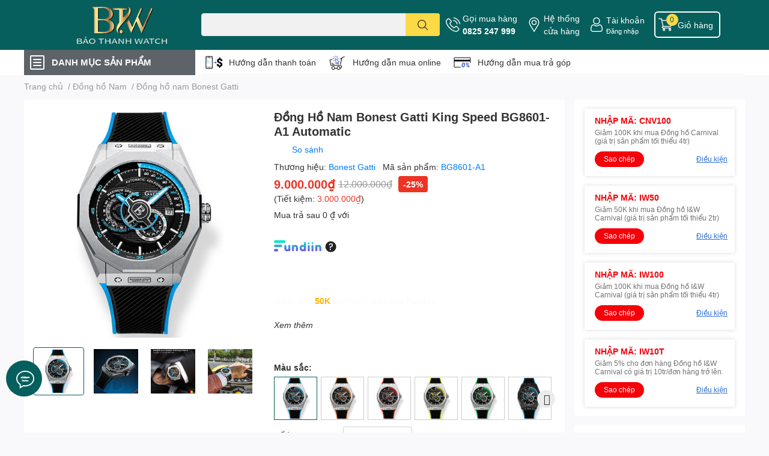

--- FILE ---
content_type: text/html; charset=utf-8
request_url: https://donghobaothanh.vn/dong-ho-nam-bonest-gatti-bg8601-a1-automatic
body_size: 69563
content:
<!DOCTYPE html>  
<html lang="vi">
	<head>
		<script> 
			window.dataLayer = window.dataLayer || [];
		</script>

		<meta name="google-site-verification" content="r1V30ZtBvQpxfJUVF25s9cGE8kPrisuuwBpkPB81cto" />
		<meta name="facebook-domain-verification" content="kgd2lqyg93ghimszx15n6bdowxfvzw" />

		<!-- Google Tag Manager -->
		<script>(function(w,d,s,l,i){w[l]=w[l]||[];w[l].push({'gtm.start':
															  new Date().getTime(),event:'gtm.js'});var f=d.getElementsByTagName(s)[0],
	j=d.createElement(s),dl=l!='dataLayer'?'&l='+l:'';j.async=true;j.src=
		'https://www.googletagmanager.com/gtm.js?id='+i+dl;f.parentNode.insertBefore(j,f);
									})(window,document,'script','dataLayer','GTM-KPSK2CR');</script>
		<!-- End Google Tag Manager -->

		<meta name="google-site-verification" content="of7jPTzrWQXPO6lqfnGaMOQXTr4qRVV26GtWVWzcCM4" />
		<meta charset="UTF-8" />
		<meta name="theme-color" content="" />
		<link rel="canonical" href="https://donghobaothanh.vn/dong-ho-nam-bonest-gatti-bg8601-a1-automatic"/>
		<meta name='revisit-after' content='2 days' />
		<meta name="robots" content="noodp,index,follow" />
		<meta name="viewport" content="width=device-width, initial-scale=1.0, maximum-scale=1.0"/>

		<meta name="description" content="Đồng Hồ Nam Bonest Gatti King Speed BG8601 Automatic được phân phối chính hãng tại Đồng hồ Bảo Thanh - Nơi An Tâm Mua Đồng Hồ Chính Hãng">
		<title>Đồng Hồ Nam Bonest Gatti King Speed BG8601-A1 Automatic		</title>
		<meta name="keywords" content="Đồng Hồ Nam Bonest Gatti King Speed BG8601-A1 Automatic, Đồng hồ nam chính hãng, Đồng hồ nam dây cao su, Đồng hồ nam Bonest Gatti, Đồng hồ Bonest Gatti, Đồng hồ nam dây cao su, Đồng hồ cơ, Tất cả sản phẩm, Đồng hồ nam, Đồng hồ nam máy cơ, Đồng hồ nam dây silicon, 42-44 mm, danhmuc_Đồng hồ nam Bonest Gatti, Dây silicon, Đồng hồ Bonest Gatti, Đồng hồ cơ, Đồng hồ nam, Đồng hồ nam dây silicon, Đồng hồ nam máy cơ, Mặt xanh, sanphamlienquan_donghonam, Đồng Hồ Bảo Thanh, donghobaothanh.vn"/>		
		

	<meta property="og:type" content="product">
	<meta property="og:title" content="Đồng Hồ Nam Bonest Gatti King Speed BG8601-A1 Automatic">
	
		<meta property="og:image" content="https://bizweb.dktcdn.net/thumb/grande/100/472/501/products/dong-ho-nam-bonest-gatti-bg8601-chinh-hang-a1.jpg?v=1709550312833">
		<meta property="og:image:secure_url" content="https://bizweb.dktcdn.net/thumb/grande/100/472/501/products/dong-ho-nam-bonest-gatti-bg8601-chinh-hang-a1.jpg?v=1709550312833">
	
		<meta property="og:image" content="https://bizweb.dktcdn.net/thumb/grande/100/472/501/products/dong-ho-nam-bonest-gatti-bg8601-a-chinh-hang-1.jpg?v=1709550312833">
		<meta property="og:image:secure_url" content="https://bizweb.dktcdn.net/thumb/grande/100/472/501/products/dong-ho-nam-bonest-gatti-bg8601-a-chinh-hang-1.jpg?v=1709550312833">
	
		<meta property="og:image" content="https://bizweb.dktcdn.net/thumb/grande/100/472/501/products/dong-ho-nam-bonest-gatti-bg8601-a-chinh-hang-2.jpg?v=1709550312833">
		<meta property="og:image:secure_url" content="https://bizweb.dktcdn.net/thumb/grande/100/472/501/products/dong-ho-nam-bonest-gatti-bg8601-a-chinh-hang-2.jpg?v=1709550312833">
	
	<meta property="og:price:amount" content="9.000.000">
	<meta property="og:price:currency" content="VND">

<meta property="og:description" content="Đồng Hồ Nam Bonest Gatti King Speed BG8601 Automatic được phân phối chính hãng tại Đồng hồ Bảo Thanh - Nơi An Tâm Mua Đồng Hồ Chính Hãng">
<meta property="og:url" content="https://donghobaothanh.vn/dong-ho-nam-bonest-gatti-bg8601-a1-automatic">
<meta property="og:site_name" content="Đồng Hồ Bảo Thanh">

		<link rel="icon" href="//bizweb.dktcdn.net/100/472/501/themes/906996/assets/favicon.png?1759754982449" type="image/x-icon" />
		<link  rel="dns-prefetch" href="https://fonts.googleapis.com">
<link  rel="dns-prefetch" href="https://fonts.gstatic.com" >
<link  rel="dns-prefetch" href="https://bizweb.dktcdn.net" >
<link rel="dns-prefetch" href="https://donghobaothanh.vn">
<!--
<link rel="preload" as='style' type="text/css" href="//bizweb.dktcdn.net/100/472/501/themes/906996/assets/main.css?1759754982449" />
-->

<link rel="preload" as='style'  type="text/css" href="//bizweb.dktcdn.net/100/472/501/themes/906996/assets/index.css?1759754982449">
<link rel="preload" as='style'  type="text/css" href="//bizweb.dktcdn.net/100/472/501/themes/906996/assets/bootstrap-4-3-min.css?1759754982449">
<link rel="preload" as='style'  type="text/css" href="//bizweb.dktcdn.net/100/472/501/themes/906996/assets/responsive.css?1759754982449">
<link rel="preload" as='style'  type="text/css" href="//bizweb.dktcdn.net/100/472/501/themes/906996/assets/product-infor-style.css?1759754982449">
<link rel="preload" as='style'  type="text/css" href="//bizweb.dktcdn.net/100/472/501/themes/906996/assets/quickviews-popup-cart.css?1759754982449">


<link rel="preload" as="image" href="//bizweb.dktcdn.net/thumb/large/100/472/501/products/dong-ho-nam-bonest-gatti-bg8601-chinh-hang-a1.jpg?v=1709550312833">

		
		<link rel="stylesheet" href="//bizweb.dktcdn.net/100/472/501/themes/906996/assets/bootstrap-4-3-min.css?1759754982449">

		<style>
			:root{
				--text-color: #333333;
				--body-background: #F9F9FB;
				--text-secondary-color: #8F8F8F;
				--primary-color: #065f5c;
				--secondary-color:#fbd947;
				--price-color: #ed3324;
				--header-background: #065f5c;
				--header-color: #ffffff;
				--subheader-background: #ffffff;
				--subheader-color: #5d6368;
				--label-background: #ed3324;
				--label-color: #ffffff;
				--footer-bg:#ffffff;
				--footer-color:#333333;
				--show-loadmore: none!important;				--order-loadmore: -1!important;				--sale-pop-color: #065f5d;
				--buynow-bg: #ed3324;
				--buynow-text-color: #ffffff;
				--cta-color: #ed3324;
				--coupon-title-color: #f6000a;
				--coupon-button-color: #f6000a;
				--col-menu: 1;
				--border-color: #f1f1f1;
				--link-color: #2F80ED;
				--coupon-code-background: #e60912;
			}
			@font-face {
				font-family: 'Lato';
				font-style: normal;
				font-weight: 300;
				font-display: swap;
				src: url(//bizweb.dktcdn.net/100/472/501/themes/906996/assets/lato-light.woff2?1759754982449) format('woff2');
			}
			@font-face {
				font-family: 'Lato';
				font-style: normal;
				font-weight: 400;
				font-display: swap;
				src: url(//bizweb.dktcdn.net/100/472/501/themes/906996/assets/lato-regular.woff2?1759754982449) format('woff2');
			}
			@font-face {
				font-family: 'Lato';
				font-style: normal;
				font-weight: 700;
				font-display: swap;
				src: url(//bizweb.dktcdn.net/100/472/501/themes/906996/assets/lato-bold.woff2?1759754982449) format('woff2');
			}
		</style>
		<link href="//bizweb.dktcdn.net/100/472/501/themes/906996/assets/main.css?1759754982449" rel="stylesheet"/>
		
		<style>
	.swatch-element {
		position: relative;
		margin: 8px 10px 0px 0px;
	}
	.swatch-element.color {
		margin: 8px 15px 0px 0px;
	}
	.swatch-element.color .trang {
		background-color: #fcfcfc;
	}
	.swatch-element.color .xanh-ngoc {
		background-color: #0572ff;
	}
	.swatch-element.color .hong {
		background-color: #f662d6;
	}
	.swatch-element.color .den {
		background-color: #000;
	}
	.swatch-element.color .do {
		background-color: #f20808;
	}
	.swatch-element.color .vang {
		background-color: #fcef05;
	}
	.swatch-element.color .xam {
		background-color: #615a5a;
	}
	.swatch-element.color .xanh-nuoc-bien {
		background-color: #3a40fa;
	}
	.swatch-element.color .xanh-luc {
		background-color: #00b7ff;
	}
	.swatch-element.color .tim {
		background-color: #c500ff;
	}

								.swatch-element.color .mat-trang {
		background-color:#ffffff;
	}
	.swatch-element.color .mat-trang.image-type {
		background: url(//bizweb.dktcdn.net/100/472/501/themes/906996/assets/color_1.png?1759754982449) no-repeat center center;
		background-size: cover;
	}
									.swatch-element.color .mat-den {
		background-color:#000203;
	}
	.swatch-element.color .mat-den.image-type {
		background: url(//bizweb.dktcdn.net/100/472/501/themes/906996/assets/color_2.png?1759754982449) no-repeat center center;
		background-size: cover;
	}
									.swatch-element.color .mat-xanh {
		background-color:#7e7e7e;
	}
	.swatch-element.color .mat-xanh.image-type {
		background: url(//bizweb.dktcdn.net/100/472/501/themes/906996/assets/color_3.png?1759754982449) no-repeat center center;
		background-size: cover;
	}
									.swatch-element.color .mat-ngoc-trai {
		background-color:#e80000;
	}
	.swatch-element.color .mat-ngoc-trai.image-type {
		background: url(//bizweb.dktcdn.net/100/472/501/themes/906996/assets/color_4.png?1759754982449) no-repeat center center;
		background-size: cover;
	}
									.swatch-element.color .mat-khac {
		background-color:#000000;
	}
	.swatch-element.color .mat-khac.image-type {
		background: url(//bizweb.dktcdn.net/100/472/501/themes/906996/assets/color_5.png?1759754982449) no-repeat center center;
		background-size: cover;
	}
									.swatch-element.color .mat-vang {
		background-color:#ffd1d1;
	}
	.swatch-element.color .mat-vang.image-type {
		background: url(//bizweb.dktcdn.net/100/472/501/themes/906996/assets/color_6.png?1759754982449) no-repeat center center;
		background-size: cover;
	}
									.swatch-element.color .tim {
		background-color:#a000bb;
	}
	.swatch-element.color .tim.image-type {
		background: url(//bizweb.dktcdn.net/100/472/501/themes/906996/assets/color_7.png?1759754982449) no-repeat center center;
		background-size: cover;
	}
									.swatch-element.color .xanh-reu {
		background-color:#008070;
	}
	.swatch-element.color .xanh-reu.image-type {
		background: url(//bizweb.dktcdn.net/100/472/501/themes/906996/assets/color_8.png?1759754982449) no-repeat center center;
		background-size: cover;
	}
									.swatch-element.color .kem {
		background-color:#fff8e2;
	}
	.swatch-element.color .kem.image-type {
		background: url(//bizweb.dktcdn.net/100/472/501/themes/906996/assets/color_9.png?1759754982449) no-repeat center center;
		background-size: cover;
	}
									.swatch-element.color .bac {
		background-color:#f0f0f0;
	}
	.swatch-element.color .bac.image-type {
		background: url(//bizweb.dktcdn.net/100/472/501/themes/906996/assets/color_10.png?1759754982449) no-repeat center center;
		background-size: cover;
	}
		
	.swatch-element.color + .tooltip {
		z-index: -1;
		white-space: nowrap;
	}
	.swatch-element.color:hover + .tooltip {
		opacity: 1;
		z-index: 100;
		top: -30px;
		min-width: 30px;
		background: #000;
		color: #fff;
		padding: 4px 6px;
		font-size: 10px;
		border-radius: 4px;
	}
	.swatch-element.color:hover + .tooltip:after {
		content: '';
		position: absolute;
		left: 16px;
		bottom: -3px;
		width: 0;
		height: 0;
		border-style: solid;
		border-width: 3px 2.5px 0 2.5px;
		border-color: #000 transparent transparent transparent;
	}
	.swatch-element label {
		padding: 10px;
		font-size: 14px;
		border-radius: 6px;
		height: 30px !important;
		min-width: auto !important;
		white-space: nowrap;
		display: flex;
		align-items: center;
		justify-content: center;
		border: 1px solid #ccc;
		border-radius: 4px;
	}
	.swatch-element input {
		width: 100%;
		height: 100%;
		opacity: 0;
		position: absolute;
		z-index: 3;
		top: 0;
		left: 0;
		cursor: pointer;
	}
	.swatch .swatch-element input:checked + label {
		border-color: var(--primary-color) !important;
		color: var(--primary-color);
		position: relative;
	}
	.swatch .swatch-element input:checked + label:after {
		content: none;
		background: url("[data-uri]");
		background-repeat: no-repeat;
		background-size: contain;
		position: absolute;
		top: 0px;
		right: 0;
		width: 6px;
		height: 6px;
	}
	.swatch .swatch-element input:checked + label:before {
		content: none;
		padding: 4px;
		font-size: 10px;
		line-height: 1;
		position: absolute;
		top: -15px;
		right: -13px;
		background: var(--primary-color);
		width: 26px;
		height: 24px;
		transform: rotate(45deg);
	}
	.swatch .color label {
		width: 24px;
		min-width: unset !important;
		height: 24px !important;
		line-height: 24px !important;
		border-radius: 6px !important;
	}
	.swatch .color label:before {
		content: none;
	}
	.swatch {/*
		display: flex;
		align-items: center;
		flex-wrap: wrap;
		padding: 0 0 10px;
		*/
	}
	.swatch_group {
		display: flex;
		align-items: center;
		flex-wrap: wrap;
		padding: 0 0 10px;
	}
	.swatch .header {
		font-weight: bold;
		padding-right: 20px;
		min-width: 115px;
		color: #333;
	}
	.swatch .color label {
		position: relative;
		z-index: 2;
		border-radius: 100% !important;
	}
	/*
	.swatch .color span {
		content: '';
		position: absolute;
		width: 30px;
		height: 30px;
		border-radius: 100%;
		background: #fff;
		top: 50%;
		left: 50%;
		z-index: 0;
		transform: translate(-50%, -50%);
	}
	
	.swatch .color input:checked + label {
		border-color: #eee !important;
	}

	.swatch .color input:checked ~ span {
		opacity: 1;
		border: 2px solid var(--primary-color);
	}
		*/
	.quick-view-product .swatch {
		padding: var(--block-spacing) 0;
	}
	.item_product_main .swatch-element.color {
		margin-right: 5px;
		margin-top: 5px;
	}
	.item_product_main .swatch .color label {
		width: 26px;
		height: 26px!important;
		line-height: 26px!important;
		padding: 0;
	}
</style>		
						
		
		<link href="//bizweb.dktcdn.net/100/472/501/themes/906996/assets/product-style.css?1759754982449" rel="stylesheet" type="text/css" media="all" />
		
		
		
		<link rel="preload" as="script" href="//bizweb.dktcdn.net/100/472/501/themes/906996/assets/jquery.js?1759754982449" />
		<script src="//bizweb.dktcdn.net/100/472/501/themes/906996/assets/jquery.js?1759754982449" type="text/javascript"></script>

		<link rel="preload" as="script" href="//bizweb.dktcdn.net/100/472/501/themes/906996/assets/slick-min.js?1759754982449" />
		<script src="//bizweb.dktcdn.net/100/472/501/themes/906996/assets/slick-min.js?1759754982449" type="text/javascript"></script>

		<link href="//bizweb.dktcdn.net/100/472/501/themes/906996/assets/responsive.scss.css?1759754982449" rel="stylesheet" type="text/css" media="all" />
		
		<script>
	var Bizweb = Bizweb || {};
	Bizweb.store = 'thanhcongmoingay.mysapo.net';
	Bizweb.id = 472501;
	Bizweb.theme = {"id":906996,"name":"Đồng Hồ Bảo Thanh - 08/05","role":"main"};
	Bizweb.template = 'product';
	if(!Bizweb.fbEventId)  Bizweb.fbEventId = 'xxxxxxxx-xxxx-4xxx-yxxx-xxxxxxxxxxxx'.replace(/[xy]/g, function (c) {
	var r = Math.random() * 16 | 0, v = c == 'x' ? r : (r & 0x3 | 0x8);
				return v.toString(16);
			});		
</script>
<script>
	(function () {
		function asyncLoad() {
			var urls = ["https://google-shopping-v2.sapoapps.vn/api/conversion-tracker/global-tag/2857?store=thanhcongmoingay.mysapo.net","https://google-shopping-v2.sapoapps.vn/api/conversion-tracker/event-tag/2857?store=thanhcongmoingay.mysapo.net","//newproductreviews.sapoapps.vn/assets/js/productreviews.min.js?store=thanhcongmoingay.mysapo.net","https://buyx-gety.sapoapps.vn/assets/script.v2.js?store=thanhcongmoingay.mysapo.net","https://aff.sapoapps.vn/api/proxy/scripttag.js?store=thanhcongmoingay.mysapo.net"];
			for (var i = 0; i < urls.length; i++) {
				var s = document.createElement('script');
				s.type = 'text/javascript';
				s.async = true;
				s.src = urls[i];
				var x = document.getElementsByTagName('script')[0];
				x.parentNode.insertBefore(s, x);
			}
		};
		window.attachEvent ? window.attachEvent('onload', asyncLoad) : window.addEventListener('load', asyncLoad, false);
	})();
</script>


<script>
	window.BizwebAnalytics = window.BizwebAnalytics || {};
	window.BizwebAnalytics.meta = window.BizwebAnalytics.meta || {};
	window.BizwebAnalytics.meta.currency = 'VND';
	window.BizwebAnalytics.tracking_url = '/s';

	var meta = {};
	
	meta.product = {"id": 32108732, "vendor": "Bonest Gatti", "name": "Đồng Hồ Nam Bonest Gatti King Speed BG8601-A1 Automatic",
	"type": "Đồng hồ nam", "price": 9000000 };
	
	
	for (var attr in meta) {
	window.BizwebAnalytics.meta[attr] = meta[attr];
	}
</script>

	
		<script src="/dist/js/stats.min.js?v=96f2ff2"></script>
	



<!-- Google tag (gtag.js) -->
<script async src="https://www.googletagmanager.com/gtag/js?id=G-CMECV7H7SE"></script>
<script>
  window.dataLayer = window.dataLayer || [];
  function gtag(){dataLayer.push(arguments);}
  gtag('js', new Date());

  gtag('config', 'G-CMECV7H7SE');
</script>
<script>

	window.enabled_enhanced_ecommerce = true;

</script>

<script>

	try {
		gtag('event', 'view_item', {
			items: [
				{
					id: 32108732,
					name: "Đồng Hồ Nam Bonest Gatti King Speed BG8601-A1 Automatic",
					brand: "Bonest Gatti",
					category: "Đồng hồ nam",
					variant: "BG8601-A1",
					price: '9000000'
				}
			]
		});
	} catch(e) { console.error('ga script error', e);}

</script>




<!--Facebook Pixel Code-->
<script>
	!function(f, b, e, v, n, t, s){
	if (f.fbq) return; n = f.fbq = function(){
	n.callMethod?
	n.callMethod.apply(n, arguments):n.queue.push(arguments)}; if (!f._fbq) f._fbq = n;
	n.push = n; n.loaded = !0; n.version = '2.0'; n.queue =[]; t = b.createElement(e); t.async = !0;
	t.src = v; s = b.getElementsByTagName(e)[0]; s.parentNode.insertBefore(t, s)}
	(window,
	document,'script','https://connect.facebook.net/en_US/fbevents.js');
	fbq('init', '519741767017412', {} , {'agent': 'plsapo'}); // Insert your pixel ID here.
	fbq('track', 'PageView',{},{ eventID: Bizweb.fbEventId });
	
	fbq('track', 'ViewContent', {
	content_ids: [32108732],
	content_name: '"Đồng Hồ Nam Bonest Gatti King Speed BG8601-A1 Automatic"',
	content_type: 'product_group',
	value: '9000000',
	currency: window.BizwebAnalytics.meta.currency
	}, { eventID: Bizweb.fbEventId });
	
</script>
<noscript>
	<img height='1' width='1' style='display:none' src='https://www.facebook.com/tr?id=519741767017412&ev=PageView&noscript=1' />
</noscript>
<!--DO NOT MODIFY-->
<!--End Facebook Pixel Code-->



<script>
	var eventsListenerScript = document.createElement('script');
	eventsListenerScript.async = true;
	
	eventsListenerScript.src = "/dist/js/store_events_listener.min.js?v=b129444";
	
	document.getElementsByTagName('head')[0].appendChild(eventsListenerScript);
</script>






		

		
<script type="application/ld+json">
        {
        "@context": "http://schema.org",
        "@type": "BreadcrumbList",
        "itemListElement": 
        [
            {
                "@type": "ListItem",
                "position": 1,
                "item": 
                {
                  "@id": "https://donghobaothanh.vn",
                  "name": "Trang chủ"
                }
            },
      
            {
                "@type": "ListItem",
                "position": 2,
                "item": 
                {
                  "@id": "https://donghobaothanh.vn/dong-ho-nam-bonest-gatti-bg8601-a1-automatic",
                  "name": "Đồng Hồ Nam Bonest Gatti King Speed BG8601-A1 Automatic"
                }
            }
      
        
      
      
      
      
    
        ]
        }
</script>
		<!--
Theme Information
--------------------------------------
Theme ID: EGA TechStore
Version: v1.3.2_20220923
Company: EGANY
changelog: //bizweb.dktcdn.net/100/472/501/themes/906996/assets/ega-changelog.js?1759754982449
---------------------------------------
-->

		<script>var ProductReviewsAppUtil=ProductReviewsAppUtil || {};ProductReviewsAppUtil.store={name: 'Đồng Hồ Bảo Thanh'};</script>
				<link href="//bizweb.dktcdn.net/100/472/501/themes/906996/assets/appcombo.css?1759754982449" rel="stylesheet" type="text/css" media="all" />
		<link href="//bizweb.dktcdn.net/100/472/501/themes/906996/assets/cf-stylesheet.css?1759754982449" rel="stylesheet" type="text/css" media="all" />

		<link href="//bizweb.dktcdn.net/100/472/501/themes/906996/assets/appbulk-product-statistics.css?1759754982449" rel="stylesheet" type="text/css" media="all" />

		<script> 
			window.dataLayer = window.dataLayer || [];
		</script>
	</head>
	<body id="template-product">
		<div class="opacity_menu"></div>
		<header class="header header_menu">
	<div class="mid-header wid_100 d-flex align-items-center">
		<div class="container ">
			<div class="row align-items-center">
				<div class="col-2 col-sm-3 header-right d-lg-none d-block">
					<div class="toggle-nav btn menu-bar mr-4 ml-0 p-0  d-lg-none d-flex text-white">
						<span class="bar"></span>
						<span class="bar"></span>
						<span class="bar"></span>
					</div>
				</div>
				<div class="col-6 col-lg-2 col-xl-3 header-left">
					
					<a href="/" class="logo-wrapper " title='Đồng Hồ Bảo Thanh'>
						<img loading="lazy" class="img-fluid"
							 src="//bizweb.dktcdn.net/100/472/501/themes/906996/assets/logo.png?1759754982449" 
							 alt="logo Đồng Hồ Bảo Thanh"
							 width="248"
							 height="63"
							 >
					</a>
					

				</div>
				<div class="col-lg-4 col-12 header-center pl-lg-0" id="search-header">
					<form action="/search" method="get" class="input-group search-bar custom-input-group " role="search">
	<input type="text" name="query" value="" autocomplete="off" 
		   class="input-group-field auto-search form-control " required="" 
		   data-placeholder="Nhập sản phẩm bạn muốn tìm kiếm">
	<input type="hidden" name="type" value="product">
	<span class="input-group-btn btn-action">
		<button type="submit"  aria-label="search" class="btn text-white icon-fallback-text h-100">
			<svg class="icon">
	<use xlink:href="#icon-search" />
</svg>		</button>
	</span>

</form>
	
<div class="search-overlay">
	
</div>

					
									</div>
				<div class="col-4 col-sm-3 col-lg-6 col-xl-5 pl-0">
					<ul class="header-right mb-0 list-unstyled d-flex align-items-center">
	<li class='media d-lg-flex d-none hotline'>
		<img loading="lazy"
			 src="//bizweb.dktcdn.net/100/472/501/themes/906996/assets/phone-icon.png?1759754982449" 
			 width="24" height="24" class="mr-1 align-self-center" 
			 alt="phone-icon"/>

		<div class="media-body d-md-flex flex-column d-none ">
			<span>Gọi mua hàng</span>
			<a class="font-weight-bold d-block" href="tel:0825247999" title="0825 247 999">
				0825 247 999
			</a>
		</div>
	</li>
	<li class='ml-md-3 media d-lg-flex d-none hotline'>
		<img loading="lazy"
			 src="//bizweb.dktcdn.net/100/472/501/themes/906996/assets/address-icon.png?1759754982449" 
			 width="24" height="24" class="mr-1 align-self-center" 
			 alt="address-icon"/>

		<div class="media-body d-md-flex flex-column d-none ">
			<a href="/he-thong-cua-hang" 
			   title="Hệ thống cửa hàng">
				Hệ thống <br/> cửa hàng
			</a>
		</div>
	</li>
	<li class='ml-4 mr-4 mr-md-0 ml-md-3 media d-lg-flex d-none'>
		<img loading="lazy" src="//bizweb.dktcdn.net/100/472/501/themes/906996/assets/account-icon.png?1759754982449"  
			 width="24" height="24" alt="account_icon"
			 class="mr-1 align-self-center" />
		<div class="media-body d-md-flex flex-column d-none ">
						<a rel="nofollow" href="/account/login"  class="d-block" title="Tài khoản" >
				Tài khoản
			</a>
			<small>
				<a href="/account/login" title="Đăng nhập" class="font-weight: light">
					Đăng nhập
				</a>
			</small>
			
		</div>
	</li>
		<li class='d-lg-none'>
		<a href="/so-sanh-san-pham" class='position-relative d-block'
		   title="So sánh sản phẩm">
			<img loading="lazy"
				 src="//bizweb.dktcdn.net/100/472/501/themes/906996/assets/compare-icon.png?1759754982449" 
				 width="24" height="24" class="align-self-center" 
				 alt="compare-icon"/>
			<span class='compare-product__header-count position-absolute d-block'>0</span>
		</a>
	</li>
	
	<li class="cartgroup ml-3">
		<div class="mini-cart text-xs-center">
			<a class="img_hover_cart" href="/cart" title="Giỏ hàng" >  
				<img loading="lazy" 
					 src="//bizweb.dktcdn.net/100/472/501/themes/906996/assets/cart-icon.png?1759754982449" 
					 width="24" height="24"
					 alt="cart_icon"
					 />
				<span class='ml-2 d-xl-block d-none'>Giỏ hàng</span>
				<span class="count_item count_item_pr">0</span>
			</a>
			<div class="top-cart-content card ">
				<ul id="cart-sidebar" class="mini-products-list count_li list-unstyled">
					<li class="list-item">
						<ul></ul>
					</li>
					<li class="action">

					</li>
				</ul>
			</div>
		</div>
	</li>
</ul>
				</div>
			</div>
		</div>
	</div>

</header>

<!-- subheader == mobile nav -->
<div class="subheader ">
	<div class="container ">
		<div class="toogle-nav-wrapper" >
			<div class="icon-bar btn menu-bar mr-2 p-0 d-inline-flex">
				<span class="bar"></span>
				<span class="bar"></span>
				<span class="bar"></span>
			</div>
			<strong>DANH MỤC SẢN PHẨM</strong>

			<div class="navigation-wrapper ">
				
				<nav class="h-100">
	<ul  class="navigation list-group list-group-flush scroll">
														<li class="menu-item list-group-item">
			<a href="/" class="menu-item__link" title="Trang chủ">
								<img loading="lazy"
					 width='24'
					 height='24'
					 src="[data-uri]"
					 alt="Trang chủ" />
								<span>Trang chủ</span>
				
			</a>			
				
					</li>
												<li class="menu-item list-group-item">
			<a href="/tat-ca-san-pham-dong-ho-nam" class="menu-item__link" title="Thương hiệu">
								<img loading="lazy"
					 width='24'
					 height='24'
					 src="[data-uri]"
					 alt="Thương hiệu" />
								<span>Thương hiệu</span>
								<i class='float-right' data-toggle-submenu>
					

<svg class="icon" >
	<use xlink:href="#icon-arrow" />
</svg>
				</i>
			</a>			
				
						<div class="submenu scroll">
								<ul class="submenu__list">
					

					
					<li class="submenu__item submenu__item--main">
						<a class="link" href="/dong-ho-lobinni" title="Đồng hồ Lobinni">Đồng hồ Lobinni</a>
					</li>
					
					

					
					<li class="submenu__item submenu__item--main">
						<a class="link" href="/dong-ho-i-w-carnival" title="Đồng hồ I&W Carnival">Đồng hồ I&W Carnival</a>
					</li>
					
					

					
					<li class="submenu__item submenu__item--main">
						<a class="link" href="/dong-ho-bexei" title="Đồng hồ Bexei">Đồng hồ Bexei</a>
					</li>
					
					

					
					<li class="submenu__item submenu__item--main">
						<a class="link" href="/dong-ho-reef-tiger" title="Đồng hồ Reef Tiger">Đồng hồ Reef Tiger</a>
					</li>
					
					

					
					<li class="submenu__item submenu__item--main">
						<a class="link" href="/dong-ho-kassaw" title="Đồng hồ Kassaw">Đồng hồ Kassaw</a>
					</li>
					
					

					
					<li class="submenu__item submenu__item--main">
						<a class="link" href="/dong-ho-bonest-gatti" title="Đồng hồ Bonest Gatti">Đồng hồ Bonest Gatti</a>
					</li>
					
					

					
					<li class="submenu__item submenu__item--main">
						<a class="link" href="/dong-ho-oblvlo" title="Đồng hồ OBLVLO">Đồng hồ OBLVLO</a>
					</li>
					
					

					
					<li class="submenu__item submenu__item--main">
						<a class="link" href="/dong-ho-poniger" title="Đồng hồ Poniger">Đồng hồ Poniger</a>
					</li>
					
					
				</ul>
			</div>
					</li>
												<li class="menu-item list-group-item">
			<a href="/san-pham-noi-bat" class="menu-item__link" title="Sản phẩm nổi bật">
								<img loading="lazy"
					 width='24'
					 height='24'
					 src="[data-uri]"
					 alt="Sản phẩm nổi bật" />
								<span>Sản phẩm nổi bật</span>
				
			</a>			
				
					</li>
												<li class="menu-item list-group-item">
			<a href="/san-pham-ban-chay" class="menu-item__link" title="Sản phẩm bán chạy">
								<img loading="lazy"
					 width='24'
					 height='24'
					 src="[data-uri]"
					 alt="Sản phẩm bán chạy" />
								<span>Sản phẩm bán chạy</span>
				
			</a>			
				
					</li>
												<li class="menu-item list-group-item">
			<a href="/dong-ho-nam" class="menu-item__link" title="Đồng hồ nam">
								<img loading="lazy"
					 width='24'
					 height='24'
					 src="[data-uri]"
					 alt="Đồng hồ nam" />
								<span>Đồng hồ nam</span>
								<i class='float-right' data-toggle-submenu>
					

<svg class="icon" >
	<use xlink:href="#icon-arrow" />
</svg>
				</i>
			</a>			
				
						<div class="submenu scroll">
								<ul class="submenu__list">
					

					
					<li class="submenu__item submenu__item--main">
						<a class="link" href="/dong-ho-nam-lobinni" title="Lobinni">Lobinni</a>
					</li>
					
					

					
					<li class="submenu__item submenu__item--main">
						<a class="link" href="/dong-ho-nam-i-w-carnival" title="I&W Carnival">I&W Carnival</a>
					</li>
					
					

					
					<li class="submenu__item submenu__item--main">
						<a class="link" href="/dong-ho-nam-bexei" title="Bexei">Bexei</a>
					</li>
					
					

					
					<li class="submenu__item submenu__item--main">
						<a class="link" href="/dong-ho-nam-reef-tiger" title="Reef Tiger">Reef Tiger</a>
					</li>
					
					

					
					<li class="submenu__item submenu__item--main">
						<a class="link" href="/dong-ho-nam-kassaw" title="Kassaw">Kassaw</a>
					</li>
					
					

					
					<li class="submenu__item submenu__item--main">
						<a class="link" href="/dong-ho-nam-bonest-gatti" title="Bonest Gatti">Bonest Gatti</a>
					</li>
					
					

					
					<li class="submenu__item submenu__item--main">
						<a class="link" href="/dong-ho-nam-oblvlo" title="OBLVLO">OBLVLO</a>
					</li>
					
					

					
					<li class="submenu__item submenu__item--main">
						<a class="link" href="/dong-ho-poniger" title="Poniger">Poniger</a>
					</li>
					
					
				</ul>
			</div>
					</li>
												<li class="menu-item list-group-item">
			<a href="/dong-ho-nu" class="menu-item__link" title="Đồng hồ nữ">
								<img loading="lazy"
					 width='24'
					 height='24'
					 src="[data-uri]"
					 alt="Đồng hồ nữ" />
								<span>Đồng hồ nữ</span>
								<i class='float-right' data-toggle-submenu>
					

<svg class="icon" >
	<use xlink:href="#icon-arrow" />
</svg>
				</i>
			</a>			
				
						<div class="submenu scroll">
								<ul class="submenu__list">
					

					
					<li class="submenu__item submenu__item--main">
						<a class="link" href="/dong-ho-nu-lobinni" title="Lobinni">Lobinni</a>
					</li>
					
					

					
					<li class="submenu__item submenu__item--main">
						<a class="link" href="/dong-ho-nu-i-w-carnival" title="I&W Carnival">I&W Carnival</a>
					</li>
					
					

					
					<li class="submenu__item submenu__item--main">
						<a class="link" href="/dong-ho-nu-kassaw" title="Kassaw">Kassaw</a>
					</li>
					
					

					
					<li class="submenu__item submenu__item--main">
						<a class="link" href="/dong-ho-nu-bonest-gatti" title="Bonest Gatti">Bonest Gatti</a>
					</li>
					
					
				</ul>
			</div>
					</li>
												<li class="menu-item list-group-item">
			<a href="/dong-ho-doi" class="menu-item__link" title="Đồng hồ đôi">
								<img loading="lazy"
					 width='24'
					 height='24'
					 src="[data-uri]"
					 alt="Đồng hồ đôi" />
								<span>Đồng hồ đôi</span>
								<i class='float-right' data-toggle-submenu>
					

<svg class="icon" >
	<use xlink:href="#icon-arrow" />
</svg>
				</i>
			</a>			
				
						<div class="submenu scroll">
								<ul class="submenu__list">
					

					
					<li class="submenu__item submenu__item--main">
						<a class="link" href="/dong-ho-doi-lobinni" title="Lobinni">Lobinni</a>
					</li>
					
					

					
					<li class="submenu__item submenu__item--main">
						<a class="link" href="/dong-ho-doi-i-w-carnival" title="I&W Carnival">I&W Carnival</a>
					</li>
					
					
				</ul>
			</div>
					</li>
												<li class="menu-item list-group-item">
			<a href="/dong-ho-co" class="menu-item__link" title="Đồng hồ cơ">
								<img loading="lazy"
					 width='24'
					 height='24'
					 src="[data-uri]"
					 alt="Đồng hồ cơ" />
								<span>Đồng hồ cơ</span>
				
			</a>			
				
					</li>
												<li class="menu-item list-group-item">
			<a href="/dong-ho-pin" class="menu-item__link" title="Đồng hồ pin">
								<img loading="lazy"
					 width='24'
					 height='24'
					 src="[data-uri]"
					 alt="Đồng hồ pin" />
								<span>Đồng hồ pin</span>
				
			</a>			
				
					</li>
												<li class="menu-item list-group-item">
			<a href="/dong-ho-day-da" class="menu-item__link" title="Đồng hồ dây da">
								<img loading="lazy"
					 width='24'
					 height='24'
					 src="[data-uri]"
					 alt="Đồng hồ dây da" />
								<span>Đồng hồ dây da</span>
				
			</a>			
				
					</li>
												<li class="menu-item list-group-item">
			<a href="/dong-ho-day-thep" class="menu-item__link" title="Đồng hồ dây thép">
								<img loading="lazy"
					 width='24'
					 height='24'
					 src="[data-uri]"
					 alt="Đồng hồ dây thép" />
								<span>Đồng hồ dây thép</span>
				
			</a>			
				
					</li>
												<li class="menu-item list-group-item">
			<a href="/phu-kien-dong-ho" class="menu-item__link" title="Phụ kiện đồng hồ">
								<img loading="lazy"
					 width='24'
					 height='24'
					 src="[data-uri]"
					 alt="Phụ kiện đồng hồ" />
								<span>Phụ kiện đồng hồ</span>
				
			</a>			
				
					</li>
												<li class="menu-item list-group-item">
			<a href="/gioi-thieu" class="menu-item__link" title="Giới thiệu">
								<img loading="lazy"
					 width='24'
					 height='24'
					 src="[data-uri]"
					 alt="Giới thiệu" />
								<span>Giới thiệu</span>
				
			</a>			
				
					</li>
												<li class="menu-item list-group-item">
			<a href="/lien-he" class="menu-item__link" title="Liên hệ">
								<img loading="lazy"
					 width='24'
					 height='24'
					 src="[data-uri]"
					 alt="Liên hệ" />
								<span>Liên hệ</span>
				
			</a>			
				
					</li>
		
	</ul>
</nav>
				

			</div>

		</div>
		<ul class="shop-policises list-unstyled d-flex align-items-center flex-wrap m-0 pr-0">
							<li>
		<div class="">
			<img class="img-fluid " 
				 src="//bizweb.dktcdn.net/100/472/501/themes/906996/assets/policy_header_image_1.png?1759754982449" 
				 loading="lazy"
				 width="32"
				 height="32"
				 alt="Hướng dẫn thanh toán">
		</div>
		<a class="link" href="/huong-dan-thanh-toan" title="Hướng dẫn thanh toán">Hướng dẫn thanh toán</a>
	</li>
								<li>
		<div class="">
			<img class="img-fluid " 
				 src="//bizweb.dktcdn.net/100/472/501/themes/906996/assets/policy_header_image_2.png?1759754982449" 
				 loading="lazy"
				 width="32"
				 height="32"
				 alt="Hướng dẫn mua online">
		</div>
		<a class="link" href="/huong-dan-mua-online" title="Hướng dẫn mua online">Hướng dẫn mua online</a>
	</li>
								<li>
		<div class="">
			<img class="img-fluid " 
				 src="//bizweb.dktcdn.net/100/472/501/themes/906996/assets/policy_header_image_3.png?1759754982449" 
				 loading="lazy"
				 width="32"
				 height="32"
				 alt="Hướng dẫn mua trả góp">
		</div>
		<a class="link" href="/huong-dan-mua-tra-gop" title="Hướng dẫn mua trả góp">Hướng dẫn mua trả góp</a>
	</li>
			
</ul>
	</div>
</div>
<script type="text/x-custom-template" data-template="sticky-nav">
	<div class="toogle-nav-wrapper w-100 " >
						<div class=" d-flex align-items-center" style="height: 52px; font-size: 1rem; font-weight: 500">
							<div class="icon-bar btn menu-bar mr-3 ml-0 p-0 d-inline-flex">
							<span class="bar"></span>
							<span class="bar"></span>
							<span class="bar"></span>
	</div>
						Danh mục sản phẩm
	</div>

						<div class="navigation-wrapper">
							<nav class="h-100">
	<ul  class="navigation list-group list-group-flush scroll">
														<li class="menu-item list-group-item">
			<a href="/" class="menu-item__link" title="Trang chủ">
								<img loading="lazy"
					 width='24'
					 height='24'
					 src="[data-uri]"
					 alt="Trang chủ" />
								<span>Trang chủ</span>
				
			</a>			
				
					</li>
												<li class="menu-item list-group-item">
			<a href="/tat-ca-san-pham-dong-ho-nam" class="menu-item__link" title="Thương hiệu">
								<img loading="lazy"
					 width='24'
					 height='24'
					 src="[data-uri]"
					 alt="Thương hiệu" />
								<span>Thương hiệu</span>
								<i class='float-right' data-toggle-submenu>
					

<svg class="icon" >
	<use xlink:href="#icon-arrow" />
</svg>
				</i>
			</a>			
				
						<div class="submenu scroll">
								<ul class="submenu__list">
					

					
					<li class="submenu__item submenu__item--main">
						<a class="link" href="/dong-ho-lobinni" title="Đồng hồ Lobinni">Đồng hồ Lobinni</a>
					</li>
					
					

					
					<li class="submenu__item submenu__item--main">
						<a class="link" href="/dong-ho-i-w-carnival" title="Đồng hồ I&W Carnival">Đồng hồ I&W Carnival</a>
					</li>
					
					

					
					<li class="submenu__item submenu__item--main">
						<a class="link" href="/dong-ho-bexei" title="Đồng hồ Bexei">Đồng hồ Bexei</a>
					</li>
					
					

					
					<li class="submenu__item submenu__item--main">
						<a class="link" href="/dong-ho-reef-tiger" title="Đồng hồ Reef Tiger">Đồng hồ Reef Tiger</a>
					</li>
					
					

					
					<li class="submenu__item submenu__item--main">
						<a class="link" href="/dong-ho-kassaw" title="Đồng hồ Kassaw">Đồng hồ Kassaw</a>
					</li>
					
					

					
					<li class="submenu__item submenu__item--main">
						<a class="link" href="/dong-ho-bonest-gatti" title="Đồng hồ Bonest Gatti">Đồng hồ Bonest Gatti</a>
					</li>
					
					

					
					<li class="submenu__item submenu__item--main">
						<a class="link" href="/dong-ho-oblvlo" title="Đồng hồ OBLVLO">Đồng hồ OBLVLO</a>
					</li>
					
					

					
					<li class="submenu__item submenu__item--main">
						<a class="link" href="/dong-ho-poniger" title="Đồng hồ Poniger">Đồng hồ Poniger</a>
					</li>
					
					
				</ul>
			</div>
					</li>
												<li class="menu-item list-group-item">
			<a href="/san-pham-noi-bat" class="menu-item__link" title="Sản phẩm nổi bật">
								<img loading="lazy"
					 width='24'
					 height='24'
					 src="[data-uri]"
					 alt="Sản phẩm nổi bật" />
								<span>Sản phẩm nổi bật</span>
				
			</a>			
				
					</li>
												<li class="menu-item list-group-item">
			<a href="/san-pham-ban-chay" class="menu-item__link" title="Sản phẩm bán chạy">
								<img loading="lazy"
					 width='24'
					 height='24'
					 src="[data-uri]"
					 alt="Sản phẩm bán chạy" />
								<span>Sản phẩm bán chạy</span>
				
			</a>			
				
					</li>
												<li class="menu-item list-group-item">
			<a href="/dong-ho-nam" class="menu-item__link" title="Đồng hồ nam">
								<img loading="lazy"
					 width='24'
					 height='24'
					 src="[data-uri]"
					 alt="Đồng hồ nam" />
								<span>Đồng hồ nam</span>
								<i class='float-right' data-toggle-submenu>
					

<svg class="icon" >
	<use xlink:href="#icon-arrow" />
</svg>
				</i>
			</a>			
				
						<div class="submenu scroll">
								<ul class="submenu__list">
					

					
					<li class="submenu__item submenu__item--main">
						<a class="link" href="/dong-ho-nam-lobinni" title="Lobinni">Lobinni</a>
					</li>
					
					

					
					<li class="submenu__item submenu__item--main">
						<a class="link" href="/dong-ho-nam-i-w-carnival" title="I&W Carnival">I&W Carnival</a>
					</li>
					
					

					
					<li class="submenu__item submenu__item--main">
						<a class="link" href="/dong-ho-nam-bexei" title="Bexei">Bexei</a>
					</li>
					
					

					
					<li class="submenu__item submenu__item--main">
						<a class="link" href="/dong-ho-nam-reef-tiger" title="Reef Tiger">Reef Tiger</a>
					</li>
					
					

					
					<li class="submenu__item submenu__item--main">
						<a class="link" href="/dong-ho-nam-kassaw" title="Kassaw">Kassaw</a>
					</li>
					
					

					
					<li class="submenu__item submenu__item--main">
						<a class="link" href="/dong-ho-nam-bonest-gatti" title="Bonest Gatti">Bonest Gatti</a>
					</li>
					
					

					
					<li class="submenu__item submenu__item--main">
						<a class="link" href="/dong-ho-nam-oblvlo" title="OBLVLO">OBLVLO</a>
					</li>
					
					

					
					<li class="submenu__item submenu__item--main">
						<a class="link" href="/dong-ho-poniger" title="Poniger">Poniger</a>
					</li>
					
					
				</ul>
			</div>
					</li>
												<li class="menu-item list-group-item">
			<a href="/dong-ho-nu" class="menu-item__link" title="Đồng hồ nữ">
								<img loading="lazy"
					 width='24'
					 height='24'
					 src="[data-uri]"
					 alt="Đồng hồ nữ" />
								<span>Đồng hồ nữ</span>
								<i class='float-right' data-toggle-submenu>
					

<svg class="icon" >
	<use xlink:href="#icon-arrow" />
</svg>
				</i>
			</a>			
				
						<div class="submenu scroll">
								<ul class="submenu__list">
					

					
					<li class="submenu__item submenu__item--main">
						<a class="link" href="/dong-ho-nu-lobinni" title="Lobinni">Lobinni</a>
					</li>
					
					

					
					<li class="submenu__item submenu__item--main">
						<a class="link" href="/dong-ho-nu-i-w-carnival" title="I&W Carnival">I&W Carnival</a>
					</li>
					
					

					
					<li class="submenu__item submenu__item--main">
						<a class="link" href="/dong-ho-nu-kassaw" title="Kassaw">Kassaw</a>
					</li>
					
					

					
					<li class="submenu__item submenu__item--main">
						<a class="link" href="/dong-ho-nu-bonest-gatti" title="Bonest Gatti">Bonest Gatti</a>
					</li>
					
					
				</ul>
			</div>
					</li>
												<li class="menu-item list-group-item">
			<a href="/dong-ho-doi" class="menu-item__link" title="Đồng hồ đôi">
								<img loading="lazy"
					 width='24'
					 height='24'
					 src="[data-uri]"
					 alt="Đồng hồ đôi" />
								<span>Đồng hồ đôi</span>
								<i class='float-right' data-toggle-submenu>
					

<svg class="icon" >
	<use xlink:href="#icon-arrow" />
</svg>
				</i>
			</a>			
				
						<div class="submenu scroll">
								<ul class="submenu__list">
					

					
					<li class="submenu__item submenu__item--main">
						<a class="link" href="/dong-ho-doi-lobinni" title="Lobinni">Lobinni</a>
					</li>
					
					

					
					<li class="submenu__item submenu__item--main">
						<a class="link" href="/dong-ho-doi-i-w-carnival" title="I&W Carnival">I&W Carnival</a>
					</li>
					
					
				</ul>
			</div>
					</li>
												<li class="menu-item list-group-item">
			<a href="/dong-ho-co" class="menu-item__link" title="Đồng hồ cơ">
								<img loading="lazy"
					 width='24'
					 height='24'
					 src="[data-uri]"
					 alt="Đồng hồ cơ" />
								<span>Đồng hồ cơ</span>
				
			</a>			
				
					</li>
												<li class="menu-item list-group-item">
			<a href="/dong-ho-pin" class="menu-item__link" title="Đồng hồ pin">
								<img loading="lazy"
					 width='24'
					 height='24'
					 src="[data-uri]"
					 alt="Đồng hồ pin" />
								<span>Đồng hồ pin</span>
				
			</a>			
				
					</li>
												<li class="menu-item list-group-item">
			<a href="/dong-ho-day-da" class="menu-item__link" title="Đồng hồ dây da">
								<img loading="lazy"
					 width='24'
					 height='24'
					 src="[data-uri]"
					 alt="Đồng hồ dây da" />
								<span>Đồng hồ dây da</span>
				
			</a>			
				
					</li>
												<li class="menu-item list-group-item">
			<a href="/dong-ho-day-thep" class="menu-item__link" title="Đồng hồ dây thép">
								<img loading="lazy"
					 width='24'
					 height='24'
					 src="[data-uri]"
					 alt="Đồng hồ dây thép" />
								<span>Đồng hồ dây thép</span>
				
			</a>			
				
					</li>
												<li class="menu-item list-group-item">
			<a href="/phu-kien-dong-ho" class="menu-item__link" title="Phụ kiện đồng hồ">
								<img loading="lazy"
					 width='24'
					 height='24'
					 src="[data-uri]"
					 alt="Phụ kiện đồng hồ" />
								<span>Phụ kiện đồng hồ</span>
				
			</a>			
				
					</li>
												<li class="menu-item list-group-item">
			<a href="/gioi-thieu" class="menu-item__link" title="Giới thiệu">
								<img loading="lazy"
					 width='24'
					 height='24'
					 src="[data-uri]"
					 alt="Giới thiệu" />
								<span>Giới thiệu</span>
				
			</a>			
				
					</li>
												<li class="menu-item list-group-item">
			<a href="/lien-he" class="menu-item__link" title="Liên hệ">
								<img loading="lazy"
					 width='24'
					 height='24'
					 src="[data-uri]"
					 alt="Liên hệ" />
								<span>Liên hệ</span>
				
			</a>			
				
					</li>
		
	</ul>
</nav>
	</div>

	</div>
					<div class="sticky-overlay">

	</div>
</script>
		<section class="bread-crumb mb-1">
	<span class="crumb-border"></span>
	<div class="container ">
		<div class="row">
			<div class="col-12 a-left">
				<ul class="breadcrumb m-0 px-0 py-2">					
					<li class="home">
						<a  href="/" class='link' ><span >Trang chủ</span></a>						
						<span class="mr_lr">&nbsp;/&nbsp;</span>
					</li>
					
					
					
					
					
					
					
					
					
					
					
					
					
					
					
					
					
					
					
					
					
					
					
					
					
					

					
					
					
					
					
					
					
					
					
					
					
					
					
					
					
					
					
					
					
					
					
					
					
					
					<li>						
						<a href="/dong-ho-nam" title="" class='link'>
							<span >Đồng hồ Nam</span>
						</a>												
						<span class="mr_lr">&nbsp;/&nbsp;</span>
					</li>	
					
					
					
					
					
					
					
					
					
					
					
					
					
					
					
					
					
					
					
					
					
					
					
					
					
					
					
					
					
					
					
					
					
					
					
					
					
					
					
					
					
					
					
					
					
					
					
					
					
					
					
					
					
					
					
					
					
					
					
					
					
					
					
					
					
					
					
					
					
					
					
					
					
					
					
					
					
					
					
					
					
					
					
					
					
					
					
					
					
					
					
					
					<li>						
						<a  href="/dong-ho-nam-bonest-gatti" title="Đồng hồ nam Bonest Gatti" class='link'>
							<span>Đồng hồ nam Bonest Gatti</span>
						</a>											
					</li>	
					

					
				</ul>
			</div>
		</div>
	</div>
</section>









<link rel="preload" as='style' type="text/css" href="//bizweb.dktcdn.net/100/472/501/themes/906996/assets/lightbox.css?1759754982449">

<link href="//bizweb.dktcdn.net/100/472/501/themes/906996/assets/lightbox.css?1759754982449" rel="stylesheet" type="text/css" media="all" />
<link rel="preload" as="script" href="//bizweb.dktcdn.net/100/472/501/themes/906996/assets/lightgallery.js?1759754982449">
<script src="//bizweb.dktcdn.net/100/472/501/themes/906996/assets/lightgallery.js?1759754982449" type="text/javascript"></script>


<style>
	.bk-btn {
		width: 100%;
		margin-top: 10px;
	}
	.bk-btn .bk-btn-paynow {
		width: 100%;
		line-height: 1.6rem;
	}

	.bk-btn .bk-btn-installment {
		width: 100%;
		line-height: 1.6rem;
		margin-right: 0px;
	}

	.bk-btn .bk-btn-installment-amigo {
		width: 100%;
		line-height: 1.6rem;
		margin-right: 0px;
	}
</style>

<section class="product details-main" itemscope itemtype="http://schema.org/Product">	
	<!-- Start Product Schema -->
	<meta itemprop="category" content="Đồng hồ nam chính hãng">
	<meta itemprop="url" content="//donghobaothanh.vn/dong-ho-nam-bonest-gatti-bg8601-a1-automatic">
	<meta itemprop="name" content="Đồng Hồ Nam Bonest Gatti King Speed BG8601-A1 Automatic">
	<meta itemprop="image" content="http://bizweb.dktcdn.net/thumb/grande/100/472/501/products/dong-ho-nam-bonest-gatti-bg8601-chinh-hang-a1.jpg?v=1709550312833">
	<meta itemprop="description" content="Đồng hồ Bonest Gatti King Speed BG8601 là một sản phẩm đầy phong cách thể thao, được thiết kế với đầy đủ các tính năng và chức năng mà một vận động viên cần có. Với mặt đồng hồ đen sang trọng, dây đeo được làm bằng thép không gỉ 316L sáng bóng, BG8601 đem lại cho người dùng một vẻ ngoài rất nam tính.Bên cạnh vẻ ngoài bắt mắt, đồng hồ Bonest Gatti King Speed BG8601 cũng rất chất lượng và đáng tin cậy. Với chất liệu cao cấp, BG8601 rất chắc chắn và có khả năng chống nước ở độ sâu 50 mét, thích hợp cho những hoạt động thể thao ngoài trời. Đồng hồ&nbsp;Bonest Gatti BG8601&nbsp;cũng có dạ quang ở kim và cọc số giúp cho anh em xem giờ vào buổi tối dễ dàng.Đồng hồ Bonest Gatti King Speed BG8601 phù hợp với những người yêu thích thể thao. Với thiết kế mạnh mẽ, chất lượng đáng tin cậy và tính năng đa dạng, BG8601 là một lựa chọn tuyệt vời để đồng hành cùng những người yêu thích thể thao trên mọi nẻo đường.-------------------------------Đồng Hồ Nam Bonest Gatti King Speed BG8601 Automatic&nbsp;được phân phối chính hãng tại Đồng hồ Bảo Thanh - Nơi An Tâm Mua Đồng Hồ Chính HãngThông số kỹ thuậtThương hiệuBonest GattiQuốc gia đăng ký thương hiệuGermany (Đức)Bảo hànhLên đến 2&nbsp;năm - Lau dầu&nbsp;miễn phí trọn đờiMã sản phẩmBG8601-A1Giới tínhNamKiểu máyIn-house Automatic Mov't (Máy cơ tự động cao cấp):- 21 chân kính (Jewels).- Tần số dao động 21.600 vph.- Khả năng trữ cót lên đến hơn 42h.Đường kính mặt42,5&nbsp;mmĐộ dày10&nbsp;mmChất liệu vỏThép không gỉ 316LChất liệu dâySilicon cao cấpMặt kínhSapphire Crystal nguyên khối chống xước, chống lóaĐộ chịu nước5 ATMĐặc điểm nổi bật- Phong cách thiết kế Sport&nbsp;watch dành cho những người đam mê thể thao tốc độ.- Chức năng:+ Các mặt đồng hồ nhỏ chỉ ngày, giờ và phút.+ Case back xuyên thấu.Nơi sản xuấtTrung Quốc">
	<div class="d-none" itemprop="brand" itemtype="https://schema.org/Brand" itemscope>
		<meta itemprop="name" content="Bonest Gatti" />
	</div>
	<meta itemprop="model" content="">
	<meta itemprop="sku" content="BG8601-A1">
	<meta itemprop="gtin" content="BG8601-A1">
	<div class="d-none hidden" itemprop="offers" itemscope itemtype="http://schema.org/Offer">
		<div class="inventory_quantity hidden" itemscope itemtype="http://schema.org/ItemAvailability">
			<span class="a-stock" itemprop="supersededBy">
				Còn hàng
			</span>
		</div>
		<link itemprop="availability" href="http://schema.org/InStock">
		<meta itemprop="priceCurrency" content="VND">
		<meta itemprop="price" content="9000000">
		<meta itemprop="url" content="https://donghobaothanh.vn/dong-ho-nam-bonest-gatti-bg8601-a1-automatic">
		<span itemprop="UnitPriceSpecification" itemscope itemtype="https://schema.org/Downpayment">
			<meta itemprop="priceType" content="9000000">
		</span>
		<span itemprop="UnitPriceSpecification" itemscope itemtype="https://schema.org/Downpayment">
			<meta itemprop="priceSpecification" content="12000000">
		</span>
		<meta itemprop="priceValidUntil" content="2099-01-01">
	</div>
	<div class="d-none hidden" id="https://donghobaothanh.vn" itemprop="seller" itemtype="http://schema.org/Organization" itemscope>
		<meta itemprop="name" content="Đồng Hồ Bảo Thanh" />
		<meta itemprop="url" content="https://donghobaothanh.vn" />
		<meta itemprop="logo" content="http://bizweb.dktcdn.net/100/472/501/themes/906996/assets/logo.png?1759754982449" />
	</div>
	<!-- End Product Schema -->
		<section class='section mt-0 mb-lg-4 mb-3 mb-sm-0'>
		<div class="container">

			<div class="section wrap-padding-15 wp_product_main m-0">
				<div class="details-product">
					<div class="row m-sm-0">
																								<div class="product-detail-left product-images bg-white py-3 col-12 col-lg-6 col-xl-4 col-lg-6">
							<div class="pb-3 pt-0col_large_default large-image">

								

																<div id="gallery_1" class="slider-for">
									
									

									
									
									
																		<div class="item " data-src="https://bizweb.dktcdn.net/100/472/501/products/dong-ho-nam-bonest-gatti-bg8601-chinh-hang-a1.jpg?v=1709550312833">
										<a class="d-block  pos-relative embed-responsive embed-responsive-1by1" 
										   href="https://bizweb.dktcdn.net/100/472/501/products/dong-ho-nam-bonest-gatti-bg8601-chinh-hang-a1.jpg?v=1709550312833" title="Đồng Hồ Nam Bonest Gatti King Speed BG8601-A1 Automatic" data-image="https://bizweb.dktcdn.net/100/472/501/products/dong-ho-nam-bonest-gatti-bg8601-chinh-hang-a1.jpg?v=1709550312833" data-zoom-image="https://bizweb.dktcdn.net/100/472/501/products/dong-ho-nam-bonest-gatti-bg8601-chinh-hang-a1.jpg?v=1709550312833"  data-rel="prettyPhoto[product-gallery]" >	
											
																						<img loading="lazy" class=" img-fluid bk-product-image" style="--image-scale: 1;"
												 data-img="https://bizweb.dktcdn.net/100/472/501/products/dong-ho-nam-bonest-gatti-bg8601-chinh-hang-a1.jpg?v=1709550312833" src="//bizweb.dktcdn.net/thumb/grande/100/472/501/products/dong-ho-nam-bonest-gatti-bg8601-chinh-hang-a1.jpg?v=1709550312833" 
												 alt="Đồng Hồ Nam Bonest Gatti King Speed BG8601-A1 Automatic"
												 width="600"
												 height="600"
												 data-src="https://bizweb.dktcdn.net/100/472/501/products/dong-ho-nam-bonest-gatti-bg8601-chinh-hang-a1.jpg?v=1709550312833"
												 >
											
										</a>
									</div>
																		
									
									
																		<div class="item " data-src="https://bizweb.dktcdn.net/100/472/501/products/dong-ho-nam-bonest-gatti-bg8601-a-chinh-hang-1.jpg?v=1709550312833">
										<a class="d-block  pos-relative embed-responsive embed-responsive-1by1" 
										   href="https://bizweb.dktcdn.net/100/472/501/products/dong-ho-nam-bonest-gatti-bg8601-a-chinh-hang-1.jpg?v=1709550312833" title="Đồng Hồ Nam Bonest Gatti King Speed BG8601-A1 Automatic" data-image="https://bizweb.dktcdn.net/100/472/501/products/dong-ho-nam-bonest-gatti-bg8601-a-chinh-hang-1.jpg?v=1709550312833" data-zoom-image="https://bizweb.dktcdn.net/100/472/501/products/dong-ho-nam-bonest-gatti-bg8601-a-chinh-hang-1.jpg?v=1709550312833"  data-rel="prettyPhoto[product-gallery]" >	
											
																						<img class=" img-fluid bk-product-image" style="--image-scale: 1; "
												 data-img="https://bizweb.dktcdn.net/100/472/501/products/dong-ho-nam-bonest-gatti-bg8601-a-chinh-hang-1.jpg?v=1709550312833" src="//bizweb.dktcdn.net/thumb/1024x1024/100/472/501/products/dong-ho-nam-bonest-gatti-bg8601-a-chinh-hang-1.jpg?v=1709550312833" 
												 alt="Đồng Hồ Nam Bonest Gatti King Speed BG8601-A1 Automatic"
												 loading="lazy"
												 width="600"
												 height="600"
												 >
											
										</a>
									</div>
																		
									
									
																		<div class="item " data-src="https://bizweb.dktcdn.net/100/472/501/products/dong-ho-nam-bonest-gatti-bg8601-a-chinh-hang-2.jpg?v=1709550312833">
										<a class="d-block  pos-relative embed-responsive embed-responsive-1by1" 
										   href="https://bizweb.dktcdn.net/100/472/501/products/dong-ho-nam-bonest-gatti-bg8601-a-chinh-hang-2.jpg?v=1709550312833" title="Đồng Hồ Nam Bonest Gatti King Speed BG8601-A1 Automatic" data-image="https://bizweb.dktcdn.net/100/472/501/products/dong-ho-nam-bonest-gatti-bg8601-a-chinh-hang-2.jpg?v=1709550312833" data-zoom-image="https://bizweb.dktcdn.net/100/472/501/products/dong-ho-nam-bonest-gatti-bg8601-a-chinh-hang-2.jpg?v=1709550312833"  data-rel="prettyPhoto[product-gallery]" >	
											
																						<img class=" img-fluid bk-product-image" style="--image-scale: 1; "
												 data-img="https://bizweb.dktcdn.net/100/472/501/products/dong-ho-nam-bonest-gatti-bg8601-a-chinh-hang-2.jpg?v=1709550312833" src="//bizweb.dktcdn.net/thumb/1024x1024/100/472/501/products/dong-ho-nam-bonest-gatti-bg8601-a-chinh-hang-2.jpg?v=1709550312833" 
												 alt="Đồng Hồ Nam Bonest Gatti King Speed BG8601-A1 Automatic"
												 loading="lazy"
												 width="600"
												 height="600"
												 >
											
										</a>
									</div>
																		
									
									
																		<div class="item " data-src="https://bizweb.dktcdn.net/100/472/501/products/dong-ho-nam-bonest-gatti-bg8601-a-chinh-hang-3.jpg?v=1709550312833">
										<a class="d-block  pos-relative embed-responsive embed-responsive-1by1" 
										   href="https://bizweb.dktcdn.net/100/472/501/products/dong-ho-nam-bonest-gatti-bg8601-a-chinh-hang-3.jpg?v=1709550312833" title="Đồng Hồ Nam Bonest Gatti King Speed BG8601-A1 Automatic" data-image="https://bizweb.dktcdn.net/100/472/501/products/dong-ho-nam-bonest-gatti-bg8601-a-chinh-hang-3.jpg?v=1709550312833" data-zoom-image="https://bizweb.dktcdn.net/100/472/501/products/dong-ho-nam-bonest-gatti-bg8601-a-chinh-hang-3.jpg?v=1709550312833"  data-rel="prettyPhoto[product-gallery]" >	
											
																						<img class=" img-fluid bk-product-image" style="--image-scale: 1; "
												 data-img="https://bizweb.dktcdn.net/100/472/501/products/dong-ho-nam-bonest-gatti-bg8601-a-chinh-hang-3.jpg?v=1709550312833" src="//bizweb.dktcdn.net/thumb/1024x1024/100/472/501/products/dong-ho-nam-bonest-gatti-bg8601-a-chinh-hang-3.jpg?v=1709550312833" 
												 alt="Đồng Hồ Nam Bonest Gatti King Speed BG8601-A1 Automatic"
												 loading="lazy"
												 width="600"
												 height="600"
												 >
											
										</a>
									</div>
																		
									
									
																		<div class="item " data-src="https://bizweb.dktcdn.net/100/472/501/products/dong-ho-nam-bonest-gatti-bg8601-a-chinh-hang-4.jpg?v=1709550312833">
										<a class="d-block  pos-relative embed-responsive embed-responsive-1by1" 
										   href="https://bizweb.dktcdn.net/100/472/501/products/dong-ho-nam-bonest-gatti-bg8601-a-chinh-hang-4.jpg?v=1709550312833" title="Đồng Hồ Nam Bonest Gatti King Speed BG8601-A1 Automatic" data-image="https://bizweb.dktcdn.net/100/472/501/products/dong-ho-nam-bonest-gatti-bg8601-a-chinh-hang-4.jpg?v=1709550312833" data-zoom-image="https://bizweb.dktcdn.net/100/472/501/products/dong-ho-nam-bonest-gatti-bg8601-a-chinh-hang-4.jpg?v=1709550312833"  data-rel="prettyPhoto[product-gallery]" >	
											
																						<img class=" img-fluid bk-product-image" style="--image-scale: 1; "
												 data-img="https://bizweb.dktcdn.net/100/472/501/products/dong-ho-nam-bonest-gatti-bg8601-a-chinh-hang-4.jpg?v=1709550312833" src="//bizweb.dktcdn.net/thumb/1024x1024/100/472/501/products/dong-ho-nam-bonest-gatti-bg8601-a-chinh-hang-4.jpg?v=1709550312833" 
												 alt="Đồng Hồ Nam Bonest Gatti King Speed BG8601-A1 Automatic"
												 loading="lazy"
												 width="600"
												 height="600"
												 >
											
										</a>
									</div>
																		
									
									
																		<div class="item " data-src="https://bizweb.dktcdn.net/100/472/501/products/dong-ho-nam-bonest-gatti-bg8601-a-chinh-hang-5.jpg?v=1709550312833">
										<a class="d-block  pos-relative embed-responsive embed-responsive-1by1" 
										   href="https://bizweb.dktcdn.net/100/472/501/products/dong-ho-nam-bonest-gatti-bg8601-a-chinh-hang-5.jpg?v=1709550312833" title="Đồng Hồ Nam Bonest Gatti King Speed BG8601-A1 Automatic" data-image="https://bizweb.dktcdn.net/100/472/501/products/dong-ho-nam-bonest-gatti-bg8601-a-chinh-hang-5.jpg?v=1709550312833" data-zoom-image="https://bizweb.dktcdn.net/100/472/501/products/dong-ho-nam-bonest-gatti-bg8601-a-chinh-hang-5.jpg?v=1709550312833"  data-rel="prettyPhoto[product-gallery]" >	
											
																						<img class=" img-fluid bk-product-image" style="--image-scale: 1; "
												 data-img="https://bizweb.dktcdn.net/100/472/501/products/dong-ho-nam-bonest-gatti-bg8601-a-chinh-hang-5.jpg?v=1709550312833" src="//bizweb.dktcdn.net/thumb/1024x1024/100/472/501/products/dong-ho-nam-bonest-gatti-bg8601-a-chinh-hang-5.jpg?v=1709550312833" 
												 alt="Đồng Hồ Nam Bonest Gatti King Speed BG8601-A1 Automatic"
												 loading="lazy"
												 width="600"
												 height="600"
												 >
											
										</a>
									</div>
																		
									
									
																		<div class="item " data-src="https://bizweb.dktcdn.net/100/472/501/products/dong-ho-nam-bonest-gatti-bg8601-a-chinh-hang-6.jpg?v=1709550312833">
										<a class="d-block  pos-relative embed-responsive embed-responsive-1by1" 
										   href="https://bizweb.dktcdn.net/100/472/501/products/dong-ho-nam-bonest-gatti-bg8601-a-chinh-hang-6.jpg?v=1709550312833" title="Đồng Hồ Nam Bonest Gatti King Speed BG8601-A1 Automatic" data-image="https://bizweb.dktcdn.net/100/472/501/products/dong-ho-nam-bonest-gatti-bg8601-a-chinh-hang-6.jpg?v=1709550312833" data-zoom-image="https://bizweb.dktcdn.net/100/472/501/products/dong-ho-nam-bonest-gatti-bg8601-a-chinh-hang-6.jpg?v=1709550312833"  data-rel="prettyPhoto[product-gallery]" >	
											
																						<img class=" img-fluid bk-product-image" style="--image-scale: 1; "
												 data-img="https://bizweb.dktcdn.net/100/472/501/products/dong-ho-nam-bonest-gatti-bg8601-a-chinh-hang-6.jpg?v=1709550312833" src="//bizweb.dktcdn.net/thumb/1024x1024/100/472/501/products/dong-ho-nam-bonest-gatti-bg8601-a-chinh-hang-6.jpg?v=1709550312833" 
												 alt="Đồng Hồ Nam Bonest Gatti King Speed BG8601-A1 Automatic"
												 loading="lazy"
												 width="600"
												 height="600"
												 >
											
										</a>
									</div>
																		
									
									
																		<div class="item " data-src="https://bizweb.dktcdn.net/100/472/501/products/dong-ho-nam-bonest-gatti-bg8601-a-chinh-hang-7.jpg?v=1709550312833">
										<a class="d-block  pos-relative embed-responsive embed-responsive-1by1" 
										   href="https://bizweb.dktcdn.net/100/472/501/products/dong-ho-nam-bonest-gatti-bg8601-a-chinh-hang-7.jpg?v=1709550312833" title="Đồng Hồ Nam Bonest Gatti King Speed BG8601-A1 Automatic" data-image="https://bizweb.dktcdn.net/100/472/501/products/dong-ho-nam-bonest-gatti-bg8601-a-chinh-hang-7.jpg?v=1709550312833" data-zoom-image="https://bizweb.dktcdn.net/100/472/501/products/dong-ho-nam-bonest-gatti-bg8601-a-chinh-hang-7.jpg?v=1709550312833"  data-rel="prettyPhoto[product-gallery]" >	
											
																						<img class=" img-fluid bk-product-image" style="--image-scale: 1; "
												 data-img="https://bizweb.dktcdn.net/100/472/501/products/dong-ho-nam-bonest-gatti-bg8601-a-chinh-hang-7.jpg?v=1709550312833" src="//bizweb.dktcdn.net/thumb/1024x1024/100/472/501/products/dong-ho-nam-bonest-gatti-bg8601-a-chinh-hang-7.jpg?v=1709550312833" 
												 alt="Đồng Hồ Nam Bonest Gatti King Speed BG8601-A1 Automatic"
												 loading="lazy"
												 width="600"
												 height="600"
												 >
											
										</a>
									</div>
																		
									
									
																		<div class="item " data-src="https://bizweb.dktcdn.net/100/472/501/products/dong-ho-nam-bonest-gatti-bg8601-a-chinh-hang-8.jpg?v=1709550312833">
										<a class="d-block  pos-relative embed-responsive embed-responsive-1by1" 
										   href="https://bizweb.dktcdn.net/100/472/501/products/dong-ho-nam-bonest-gatti-bg8601-a-chinh-hang-8.jpg?v=1709550312833" title="Đồng Hồ Nam Bonest Gatti King Speed BG8601-A1 Automatic" data-image="https://bizweb.dktcdn.net/100/472/501/products/dong-ho-nam-bonest-gatti-bg8601-a-chinh-hang-8.jpg?v=1709550312833" data-zoom-image="https://bizweb.dktcdn.net/100/472/501/products/dong-ho-nam-bonest-gatti-bg8601-a-chinh-hang-8.jpg?v=1709550312833"  data-rel="prettyPhoto[product-gallery]" >	
											
																						<img class=" img-fluid bk-product-image" style="--image-scale: 1; "
												 data-img="https://bizweb.dktcdn.net/100/472/501/products/dong-ho-nam-bonest-gatti-bg8601-a-chinh-hang-8.jpg?v=1709550312833" src="//bizweb.dktcdn.net/thumb/1024x1024/100/472/501/products/dong-ho-nam-bonest-gatti-bg8601-a-chinh-hang-8.jpg?v=1709550312833" 
												 alt="Đồng Hồ Nam Bonest Gatti King Speed BG8601-A1 Automatic"
												 loading="lazy"
												 width="600"
												 height="600"
												 >
											
										</a>
									</div>
																		
									
									
																		<div class="item " data-src="https://bizweb.dktcdn.net/100/472/501/products/dong-ho-nam-bonest-gatti-bg8601-a-chinh-hang-9.jpg?v=1709550312833">
										<a class="d-block  pos-relative embed-responsive embed-responsive-1by1" 
										   href="https://bizweb.dktcdn.net/100/472/501/products/dong-ho-nam-bonest-gatti-bg8601-a-chinh-hang-9.jpg?v=1709550312833" title="Đồng Hồ Nam Bonest Gatti King Speed BG8601-A1 Automatic" data-image="https://bizweb.dktcdn.net/100/472/501/products/dong-ho-nam-bonest-gatti-bg8601-a-chinh-hang-9.jpg?v=1709550312833" data-zoom-image="https://bizweb.dktcdn.net/100/472/501/products/dong-ho-nam-bonest-gatti-bg8601-a-chinh-hang-9.jpg?v=1709550312833"  data-rel="prettyPhoto[product-gallery]" >	
											
																						<img class=" img-fluid bk-product-image" style="--image-scale: 1; "
												 data-img="https://bizweb.dktcdn.net/100/472/501/products/dong-ho-nam-bonest-gatti-bg8601-a-chinh-hang-9.jpg?v=1709550312833" src="//bizweb.dktcdn.net/thumb/1024x1024/100/472/501/products/dong-ho-nam-bonest-gatti-bg8601-a-chinh-hang-9.jpg?v=1709550312833" 
												 alt="Đồng Hồ Nam Bonest Gatti King Speed BG8601-A1 Automatic"
												 loading="lazy"
												 width="600"
												 height="600"
												 >
											
										</a>
									</div>
																		
									
									
																		<div class="item " data-src="https://bizweb.dktcdn.net/100/472/501/products/dong-ho-nam-bonest-gatti-bg8601-a-chinh-hang-10.jpg?v=1709550312833">
										<a class="d-block  pos-relative embed-responsive embed-responsive-1by1" 
										   href="https://bizweb.dktcdn.net/100/472/501/products/dong-ho-nam-bonest-gatti-bg8601-a-chinh-hang-10.jpg?v=1709550312833" title="Đồng Hồ Nam Bonest Gatti King Speed BG8601-A1 Automatic" data-image="https://bizweb.dktcdn.net/100/472/501/products/dong-ho-nam-bonest-gatti-bg8601-a-chinh-hang-10.jpg?v=1709550312833" data-zoom-image="https://bizweb.dktcdn.net/100/472/501/products/dong-ho-nam-bonest-gatti-bg8601-a-chinh-hang-10.jpg?v=1709550312833"  data-rel="prettyPhoto[product-gallery]" >	
											
																						<img class=" img-fluid bk-product-image" style="--image-scale: 1; "
												 data-img="https://bizweb.dktcdn.net/100/472/501/products/dong-ho-nam-bonest-gatti-bg8601-a-chinh-hang-10.jpg?v=1709550312833" src="//bizweb.dktcdn.net/thumb/1024x1024/100/472/501/products/dong-ho-nam-bonest-gatti-bg8601-a-chinh-hang-10.jpg?v=1709550312833" 
												 alt="Đồng Hồ Nam Bonest Gatti King Speed BG8601-A1 Automatic"
												 loading="lazy"
												 width="600"
												 height="600"
												 >
											
										</a>
									</div>
																		
									
									
																		<div class="item " data-src="https://bizweb.dktcdn.net/100/472/501/products/dong-ho-nam-bonest-gatti-bg8601-a-chinh-hang-11.jpg?v=1709550312833">
										<a class="d-block  pos-relative embed-responsive embed-responsive-1by1" 
										   href="https://bizweb.dktcdn.net/100/472/501/products/dong-ho-nam-bonest-gatti-bg8601-a-chinh-hang-11.jpg?v=1709550312833" title="Đồng Hồ Nam Bonest Gatti King Speed BG8601-A1 Automatic" data-image="https://bizweb.dktcdn.net/100/472/501/products/dong-ho-nam-bonest-gatti-bg8601-a-chinh-hang-11.jpg?v=1709550312833" data-zoom-image="https://bizweb.dktcdn.net/100/472/501/products/dong-ho-nam-bonest-gatti-bg8601-a-chinh-hang-11.jpg?v=1709550312833"  data-rel="prettyPhoto[product-gallery]" >	
											
																						<img class=" img-fluid bk-product-image" style="--image-scale: 1; "
												 data-img="https://bizweb.dktcdn.net/100/472/501/products/dong-ho-nam-bonest-gatti-bg8601-a-chinh-hang-11.jpg?v=1709550312833" src="//bizweb.dktcdn.net/thumb/1024x1024/100/472/501/products/dong-ho-nam-bonest-gatti-bg8601-a-chinh-hang-11.jpg?v=1709550312833" 
												 alt="Đồng Hồ Nam Bonest Gatti King Speed BG8601-A1 Automatic"
												 loading="lazy"
												 width="600"
												 height="600"
												 >
											
										</a>
									</div>
																		
									
									
																		<div class="item " data-src="https://bizweb.dktcdn.net/100/472/501/products/dong-ho-nam-bonest-gatti-bg8601-a-chinh-hang-12.jpg?v=1709550312833">
										<a class="d-block  pos-relative embed-responsive embed-responsive-1by1" 
										   href="https://bizweb.dktcdn.net/100/472/501/products/dong-ho-nam-bonest-gatti-bg8601-a-chinh-hang-12.jpg?v=1709550312833" title="Đồng Hồ Nam Bonest Gatti King Speed BG8601-A1 Automatic" data-image="https://bizweb.dktcdn.net/100/472/501/products/dong-ho-nam-bonest-gatti-bg8601-a-chinh-hang-12.jpg?v=1709550312833" data-zoom-image="https://bizweb.dktcdn.net/100/472/501/products/dong-ho-nam-bonest-gatti-bg8601-a-chinh-hang-12.jpg?v=1709550312833"  data-rel="prettyPhoto[product-gallery]" >	
											
																						<img class=" img-fluid bk-product-image" style="--image-scale: 1; "
												 data-img="https://bizweb.dktcdn.net/100/472/501/products/dong-ho-nam-bonest-gatti-bg8601-a-chinh-hang-12.jpg?v=1709550312833" src="//bizweb.dktcdn.net/thumb/1024x1024/100/472/501/products/dong-ho-nam-bonest-gatti-bg8601-a-chinh-hang-12.jpg?v=1709550312833" 
												 alt="Đồng Hồ Nam Bonest Gatti King Speed BG8601-A1 Automatic"
												 loading="lazy"
												 width="600"
												 height="600"
												 >
											
										</a>
									</div>
																		
									
									
																		<div class="item " data-src="https://bizweb.dktcdn.net/100/472/501/products/dong-ho-nam-bonest-gatti-bg8601-a-chinh-hang-13.jpg?v=1709550312833">
										<a class="d-block  pos-relative embed-responsive embed-responsive-1by1" 
										   href="https://bizweb.dktcdn.net/100/472/501/products/dong-ho-nam-bonest-gatti-bg8601-a-chinh-hang-13.jpg?v=1709550312833" title="Đồng Hồ Nam Bonest Gatti King Speed BG8601-A1 Automatic" data-image="https://bizweb.dktcdn.net/100/472/501/products/dong-ho-nam-bonest-gatti-bg8601-a-chinh-hang-13.jpg?v=1709550312833" data-zoom-image="https://bizweb.dktcdn.net/100/472/501/products/dong-ho-nam-bonest-gatti-bg8601-a-chinh-hang-13.jpg?v=1709550312833"  data-rel="prettyPhoto[product-gallery]" >	
											
																						<img class=" img-fluid bk-product-image" style="--image-scale: 1; "
												 data-img="https://bizweb.dktcdn.net/100/472/501/products/dong-ho-nam-bonest-gatti-bg8601-a-chinh-hang-13.jpg?v=1709550312833" src="//bizweb.dktcdn.net/thumb/1024x1024/100/472/501/products/dong-ho-nam-bonest-gatti-bg8601-a-chinh-hang-13.jpg?v=1709550312833" 
												 alt="Đồng Hồ Nam Bonest Gatti King Speed BG8601-A1 Automatic"
												 loading="lazy"
												 width="600"
												 height="600"
												 >
											
										</a>
									</div>
																		
									
									
																		<div class="item " data-src="https://bizweb.dktcdn.net/100/472/501/products/dong-ho-nam-bonest-gatti-bg8601-a-chinh-hang-14.jpg?v=1709550312833">
										<a class="d-block  pos-relative embed-responsive embed-responsive-1by1" 
										   href="https://bizweb.dktcdn.net/100/472/501/products/dong-ho-nam-bonest-gatti-bg8601-a-chinh-hang-14.jpg?v=1709550312833" title="Đồng Hồ Nam Bonest Gatti King Speed BG8601-A1 Automatic" data-image="https://bizweb.dktcdn.net/100/472/501/products/dong-ho-nam-bonest-gatti-bg8601-a-chinh-hang-14.jpg?v=1709550312833" data-zoom-image="https://bizweb.dktcdn.net/100/472/501/products/dong-ho-nam-bonest-gatti-bg8601-a-chinh-hang-14.jpg?v=1709550312833"  data-rel="prettyPhoto[product-gallery]" >	
											
																						<img class=" img-fluid bk-product-image" style="--image-scale: 1; "
												 data-img="https://bizweb.dktcdn.net/100/472/501/products/dong-ho-nam-bonest-gatti-bg8601-a-chinh-hang-14.jpg?v=1709550312833" src="//bizweb.dktcdn.net/thumb/1024x1024/100/472/501/products/dong-ho-nam-bonest-gatti-bg8601-a-chinh-hang-14.jpg?v=1709550312833" 
												 alt="Đồng Hồ Nam Bonest Gatti King Speed BG8601-A1 Automatic"
												 loading="lazy"
												 width="600"
												 height="600"
												 >
											
										</a>
									</div>
																		
									
									
																		<div class="item " data-src="https://bizweb.dktcdn.net/100/472/501/products/dong-ho-nam-bonest-gatti-bg8601-a-chinh-hang-15.jpg?v=1709550312833">
										<a class="d-block  pos-relative embed-responsive embed-responsive-1by1" 
										   href="https://bizweb.dktcdn.net/100/472/501/products/dong-ho-nam-bonest-gatti-bg8601-a-chinh-hang-15.jpg?v=1709550312833" title="Đồng Hồ Nam Bonest Gatti King Speed BG8601-A1 Automatic" data-image="https://bizweb.dktcdn.net/100/472/501/products/dong-ho-nam-bonest-gatti-bg8601-a-chinh-hang-15.jpg?v=1709550312833" data-zoom-image="https://bizweb.dktcdn.net/100/472/501/products/dong-ho-nam-bonest-gatti-bg8601-a-chinh-hang-15.jpg?v=1709550312833"  data-rel="prettyPhoto[product-gallery]" >	
											
																						<img class=" img-fluid bk-product-image" style="--image-scale: 1; "
												 data-img="https://bizweb.dktcdn.net/100/472/501/products/dong-ho-nam-bonest-gatti-bg8601-a-chinh-hang-15.jpg?v=1709550312833" src="//bizweb.dktcdn.net/thumb/1024x1024/100/472/501/products/dong-ho-nam-bonest-gatti-bg8601-a-chinh-hang-15.jpg?v=1709550312833" 
												 alt="Đồng Hồ Nam Bonest Gatti King Speed BG8601-A1 Automatic"
												 loading="lazy"
												 width="600"
												 height="600"
												 >
											
										</a>
									</div>
																		
									
									
																		<div class="item " data-src="https://bizweb.dktcdn.net/100/472/501/products/dong-ho-nam-bonest-gatti-bg8601-a-chinh-hang-16.jpg?v=1709550312833">
										<a class="d-block  pos-relative embed-responsive embed-responsive-1by1" 
										   href="https://bizweb.dktcdn.net/100/472/501/products/dong-ho-nam-bonest-gatti-bg8601-a-chinh-hang-16.jpg?v=1709550312833" title="Đồng Hồ Nam Bonest Gatti King Speed BG8601-A1 Automatic" data-image="https://bizweb.dktcdn.net/100/472/501/products/dong-ho-nam-bonest-gatti-bg8601-a-chinh-hang-16.jpg?v=1709550312833" data-zoom-image="https://bizweb.dktcdn.net/100/472/501/products/dong-ho-nam-bonest-gatti-bg8601-a-chinh-hang-16.jpg?v=1709550312833"  data-rel="prettyPhoto[product-gallery]" >	
											
																						<img class=" img-fluid bk-product-image" style="--image-scale: 1; "
												 data-img="https://bizweb.dktcdn.net/100/472/501/products/dong-ho-nam-bonest-gatti-bg8601-a-chinh-hang-16.jpg?v=1709550312833" src="//bizweb.dktcdn.net/thumb/1024x1024/100/472/501/products/dong-ho-nam-bonest-gatti-bg8601-a-chinh-hang-16.jpg?v=1709550312833" 
												 alt="Đồng Hồ Nam Bonest Gatti King Speed BG8601-A1 Automatic"
												 loading="lazy"
												 width="600"
												 height="600"
												 >
											
										</a>
									</div>
																		
									
									
																		<div class="item " data-src="https://bizweb.dktcdn.net/100/472/501/products/dong-ho-nam-bonest-gatti-bg8601-chinh-hang-a2.jpg?v=1709550312833">
										<a class="d-block  pos-relative embed-responsive embed-responsive-1by1" 
										   href="https://bizweb.dktcdn.net/100/472/501/products/dong-ho-nam-bonest-gatti-bg8601-chinh-hang-a2.jpg?v=1709550312833" title="Đồng Hồ Nam Bonest Gatti King Speed BG8601-A1 Automatic" data-image="https://bizweb.dktcdn.net/100/472/501/products/dong-ho-nam-bonest-gatti-bg8601-chinh-hang-a2.jpg?v=1709550312833" data-zoom-image="https://bizweb.dktcdn.net/100/472/501/products/dong-ho-nam-bonest-gatti-bg8601-chinh-hang-a2.jpg?v=1709550312833"  data-rel="prettyPhoto[product-gallery]" >	
											
																						<img class=" img-fluid bk-product-image" style="--image-scale: 1; "
												 data-img="https://bizweb.dktcdn.net/100/472/501/products/dong-ho-nam-bonest-gatti-bg8601-chinh-hang-a2.jpg?v=1709550312833" src="//bizweb.dktcdn.net/thumb/1024x1024/100/472/501/products/dong-ho-nam-bonest-gatti-bg8601-chinh-hang-a2.jpg?v=1709550312833" 
												 alt="Đồng Hồ Nam Bonest Gatti King Speed BG8601-A1 Automatic"
												 loading="lazy"
												 width="600"
												 height="600"
												 >
											
										</a>
									</div>
																		
									
									
																		<div class="item " data-src="https://bizweb.dktcdn.net/100/472/501/products/dong-ho-nam-bonest-gatti-bg8601-chinh-hang-a3.jpg?v=1709550312833">
										<a class="d-block  pos-relative embed-responsive embed-responsive-1by1" 
										   href="https://bizweb.dktcdn.net/100/472/501/products/dong-ho-nam-bonest-gatti-bg8601-chinh-hang-a3.jpg?v=1709550312833" title="Đồng Hồ Nam Bonest Gatti King Speed BG8601-A1 Automatic" data-image="https://bizweb.dktcdn.net/100/472/501/products/dong-ho-nam-bonest-gatti-bg8601-chinh-hang-a3.jpg?v=1709550312833" data-zoom-image="https://bizweb.dktcdn.net/100/472/501/products/dong-ho-nam-bonest-gatti-bg8601-chinh-hang-a3.jpg?v=1709550312833"  data-rel="prettyPhoto[product-gallery]" >	
											
																						<img class=" img-fluid bk-product-image" style="--image-scale: 1; "
												 data-img="https://bizweb.dktcdn.net/100/472/501/products/dong-ho-nam-bonest-gatti-bg8601-chinh-hang-a3.jpg?v=1709550312833" src="//bizweb.dktcdn.net/thumb/1024x1024/100/472/501/products/dong-ho-nam-bonest-gatti-bg8601-chinh-hang-a3.jpg?v=1709550312833" 
												 alt="Đồng Hồ Nam Bonest Gatti King Speed BG8601-A1 Automatic"
												 loading="lazy"
												 width="600"
												 height="600"
												 >
											
										</a>
									</div>
																		
									
									
																		<div class="item " data-src="https://bizweb.dktcdn.net/100/472/501/products/dong-ho-nam-bonest-gatti-bg8601-chinh-hang-a4.jpg?v=1709550312833">
										<a class="d-block  pos-relative embed-responsive embed-responsive-1by1" 
										   href="https://bizweb.dktcdn.net/100/472/501/products/dong-ho-nam-bonest-gatti-bg8601-chinh-hang-a4.jpg?v=1709550312833" title="Đồng Hồ Nam Bonest Gatti King Speed BG8601-A1 Automatic" data-image="https://bizweb.dktcdn.net/100/472/501/products/dong-ho-nam-bonest-gatti-bg8601-chinh-hang-a4.jpg?v=1709550312833" data-zoom-image="https://bizweb.dktcdn.net/100/472/501/products/dong-ho-nam-bonest-gatti-bg8601-chinh-hang-a4.jpg?v=1709550312833"  data-rel="prettyPhoto[product-gallery]" >	
											
																						<img class=" img-fluid bk-product-image" style="--image-scale: 1; "
												 data-img="https://bizweb.dktcdn.net/100/472/501/products/dong-ho-nam-bonest-gatti-bg8601-chinh-hang-a4.jpg?v=1709550312833" src="//bizweb.dktcdn.net/thumb/1024x1024/100/472/501/products/dong-ho-nam-bonest-gatti-bg8601-chinh-hang-a4.jpg?v=1709550312833" 
												 alt="Đồng Hồ Nam Bonest Gatti King Speed BG8601-A1 Automatic"
												 loading="lazy"
												 width="600"
												 height="600"
												 >
											
										</a>
									</div>
																		
									
									
																		<div class="item " data-src="https://bizweb.dktcdn.net/100/472/501/products/dong-ho-nam-bonest-gatti-bg8601-chinh-hang-a5.jpg?v=1709550312833">
										<a class="d-block  pos-relative embed-responsive embed-responsive-1by1" 
										   href="https://bizweb.dktcdn.net/100/472/501/products/dong-ho-nam-bonest-gatti-bg8601-chinh-hang-a5.jpg?v=1709550312833" title="Đồng Hồ Nam Bonest Gatti King Speed BG8601-A1 Automatic" data-image="https://bizweb.dktcdn.net/100/472/501/products/dong-ho-nam-bonest-gatti-bg8601-chinh-hang-a5.jpg?v=1709550312833" data-zoom-image="https://bizweb.dktcdn.net/100/472/501/products/dong-ho-nam-bonest-gatti-bg8601-chinh-hang-a5.jpg?v=1709550312833"  data-rel="prettyPhoto[product-gallery]" >	
											
																						<img class=" img-fluid bk-product-image" style="--image-scale: 1; "
												 data-img="https://bizweb.dktcdn.net/100/472/501/products/dong-ho-nam-bonest-gatti-bg8601-chinh-hang-a5.jpg?v=1709550312833" src="//bizweb.dktcdn.net/thumb/1024x1024/100/472/501/products/dong-ho-nam-bonest-gatti-bg8601-chinh-hang-a5.jpg?v=1709550312833" 
												 alt="Đồng Hồ Nam Bonest Gatti King Speed BG8601-A1 Automatic"
												 loading="lazy"
												 width="600"
												 height="600"
												 >
											
										</a>
									</div>
																		
									
									
																		<div class="item " data-src="https://bizweb.dktcdn.net/100/472/501/products/dong-ho-nam-bonest-gatti-bg8601-chinh-hang-a6.jpg?v=1709550312833">
										<a class="d-block  pos-relative embed-responsive embed-responsive-1by1" 
										   href="https://bizweb.dktcdn.net/100/472/501/products/dong-ho-nam-bonest-gatti-bg8601-chinh-hang-a6.jpg?v=1709550312833" title="Đồng Hồ Nam Bonest Gatti King Speed BG8601-A1 Automatic" data-image="https://bizweb.dktcdn.net/100/472/501/products/dong-ho-nam-bonest-gatti-bg8601-chinh-hang-a6.jpg?v=1709550312833" data-zoom-image="https://bizweb.dktcdn.net/100/472/501/products/dong-ho-nam-bonest-gatti-bg8601-chinh-hang-a6.jpg?v=1709550312833"  data-rel="prettyPhoto[product-gallery]" >	
											
																						<img class=" img-fluid bk-product-image" style="--image-scale: 1; "
												 data-img="https://bizweb.dktcdn.net/100/472/501/products/dong-ho-nam-bonest-gatti-bg8601-chinh-hang-a6.jpg?v=1709550312833" src="//bizweb.dktcdn.net/thumb/1024x1024/100/472/501/products/dong-ho-nam-bonest-gatti-bg8601-chinh-hang-a6.jpg?v=1709550312833" 
												 alt="Đồng Hồ Nam Bonest Gatti King Speed BG8601-A1 Automatic"
												 loading="lazy"
												 width="600"
												 height="600"
												 >
											
										</a>
									</div>
																		
									
									
																		<div class="item " data-src="https://bizweb.dktcdn.net/100/472/501/products/dong-ho-nam-bonest-gatti-bg8601-chinh-hang-b1.jpg?v=1709550312833">
										<a class="d-block  pos-relative embed-responsive embed-responsive-1by1" 
										   href="https://bizweb.dktcdn.net/100/472/501/products/dong-ho-nam-bonest-gatti-bg8601-chinh-hang-b1.jpg?v=1709550312833" title="Đồng Hồ Nam Bonest Gatti King Speed BG8601-A1 Automatic" data-image="https://bizweb.dktcdn.net/100/472/501/products/dong-ho-nam-bonest-gatti-bg8601-chinh-hang-b1.jpg?v=1709550312833" data-zoom-image="https://bizweb.dktcdn.net/100/472/501/products/dong-ho-nam-bonest-gatti-bg8601-chinh-hang-b1.jpg?v=1709550312833"  data-rel="prettyPhoto[product-gallery]" >	
											
																						<img class=" img-fluid bk-product-image" style="--image-scale: 1; "
												 data-img="https://bizweb.dktcdn.net/100/472/501/products/dong-ho-nam-bonest-gatti-bg8601-chinh-hang-b1.jpg?v=1709550312833" src="//bizweb.dktcdn.net/thumb/1024x1024/100/472/501/products/dong-ho-nam-bonest-gatti-bg8601-chinh-hang-b1.jpg?v=1709550312833" 
												 alt="Đồng Hồ Nam Bonest Gatti King Speed BG8601-A1 Automatic"
												 loading="lazy"
												 width="600"
												 height="600"
												 >
											
										</a>
									</div>
																		
									
									
																		<div class="item " data-src="https://bizweb.dktcdn.net/100/472/501/products/dong-ho-nam-bonest-gatti-bg8601-chinh-hang-b2.jpg?v=1709550312833">
										<a class="d-block  pos-relative embed-responsive embed-responsive-1by1" 
										   href="https://bizweb.dktcdn.net/100/472/501/products/dong-ho-nam-bonest-gatti-bg8601-chinh-hang-b2.jpg?v=1709550312833" title="Đồng Hồ Nam Bonest Gatti King Speed BG8601-A1 Automatic" data-image="https://bizweb.dktcdn.net/100/472/501/products/dong-ho-nam-bonest-gatti-bg8601-chinh-hang-b2.jpg?v=1709550312833" data-zoom-image="https://bizweb.dktcdn.net/100/472/501/products/dong-ho-nam-bonest-gatti-bg8601-chinh-hang-b2.jpg?v=1709550312833"  data-rel="prettyPhoto[product-gallery]" >	
											
																						<img class=" img-fluid bk-product-image" style="--image-scale: 1; "
												 data-img="https://bizweb.dktcdn.net/100/472/501/products/dong-ho-nam-bonest-gatti-bg8601-chinh-hang-b2.jpg?v=1709550312833" src="//bizweb.dktcdn.net/thumb/1024x1024/100/472/501/products/dong-ho-nam-bonest-gatti-bg8601-chinh-hang-b2.jpg?v=1709550312833" 
												 alt="Đồng Hồ Nam Bonest Gatti King Speed BG8601-A1 Automatic"
												 loading="lazy"
												 width="600"
												 height="600"
												 >
											
										</a>
									</div>
																		
									
									
																		<div class="item " data-src="https://bizweb.dktcdn.net/100/472/501/products/dong-ho-nam-bonest-gatti-bg8601-chinh-hang-b3.jpg?v=1709550312833">
										<a class="d-block  pos-relative embed-responsive embed-responsive-1by1" 
										   href="https://bizweb.dktcdn.net/100/472/501/products/dong-ho-nam-bonest-gatti-bg8601-chinh-hang-b3.jpg?v=1709550312833" title="Đồng Hồ Nam Bonest Gatti King Speed BG8601-A1 Automatic" data-image="https://bizweb.dktcdn.net/100/472/501/products/dong-ho-nam-bonest-gatti-bg8601-chinh-hang-b3.jpg?v=1709550312833" data-zoom-image="https://bizweb.dktcdn.net/100/472/501/products/dong-ho-nam-bonest-gatti-bg8601-chinh-hang-b3.jpg?v=1709550312833"  data-rel="prettyPhoto[product-gallery]" >	
											
																						<img class=" img-fluid bk-product-image" style="--image-scale: 1; "
												 data-img="https://bizweb.dktcdn.net/100/472/501/products/dong-ho-nam-bonest-gatti-bg8601-chinh-hang-b3.jpg?v=1709550312833" src="//bizweb.dktcdn.net/thumb/1024x1024/100/472/501/products/dong-ho-nam-bonest-gatti-bg8601-chinh-hang-b3.jpg?v=1709550312833" 
												 alt="Đồng Hồ Nam Bonest Gatti King Speed BG8601-A1 Automatic"
												 loading="lazy"
												 width="600"
												 height="600"
												 >
											
										</a>
									</div>
																		
									
									
																		<div class="item " data-src="https://bizweb.dktcdn.net/100/472/501/products/dong-ho-nam-bonest-gatti-bg8601-chinh-hang-b4.jpg?v=1709550312833">
										<a class="d-block  pos-relative embed-responsive embed-responsive-1by1" 
										   href="https://bizweb.dktcdn.net/100/472/501/products/dong-ho-nam-bonest-gatti-bg8601-chinh-hang-b4.jpg?v=1709550312833" title="Đồng Hồ Nam Bonest Gatti King Speed BG8601-A1 Automatic" data-image="https://bizweb.dktcdn.net/100/472/501/products/dong-ho-nam-bonest-gatti-bg8601-chinh-hang-b4.jpg?v=1709550312833" data-zoom-image="https://bizweb.dktcdn.net/100/472/501/products/dong-ho-nam-bonest-gatti-bg8601-chinh-hang-b4.jpg?v=1709550312833"  data-rel="prettyPhoto[product-gallery]" >	
											
																						<img class=" img-fluid bk-product-image" style="--image-scale: 1; "
												 data-img="https://bizweb.dktcdn.net/100/472/501/products/dong-ho-nam-bonest-gatti-bg8601-chinh-hang-b4.jpg?v=1709550312833" src="//bizweb.dktcdn.net/thumb/1024x1024/100/472/501/products/dong-ho-nam-bonest-gatti-bg8601-chinh-hang-b4.jpg?v=1709550312833" 
												 alt="Đồng Hồ Nam Bonest Gatti King Speed BG8601-A1 Automatic"
												 loading="lazy"
												 width="600"
												 height="600"
												 >
											
										</a>
									</div>
																		
									
									
																		<div class="item " data-src="https://bizweb.dktcdn.net/100/472/501/products/dong-ho-nam-bonest-gatti-bg8601-chinh-hang-b5.jpg?v=1709550312833">
										<a class="d-block  pos-relative embed-responsive embed-responsive-1by1" 
										   href="https://bizweb.dktcdn.net/100/472/501/products/dong-ho-nam-bonest-gatti-bg8601-chinh-hang-b5.jpg?v=1709550312833" title="Đồng Hồ Nam Bonest Gatti King Speed BG8601-A1 Automatic" data-image="https://bizweb.dktcdn.net/100/472/501/products/dong-ho-nam-bonest-gatti-bg8601-chinh-hang-b5.jpg?v=1709550312833" data-zoom-image="https://bizweb.dktcdn.net/100/472/501/products/dong-ho-nam-bonest-gatti-bg8601-chinh-hang-b5.jpg?v=1709550312833"  data-rel="prettyPhoto[product-gallery]" >	
											
																						<img class=" img-fluid bk-product-image" style="--image-scale: 1; "
												 data-img="https://bizweb.dktcdn.net/100/472/501/products/dong-ho-nam-bonest-gatti-bg8601-chinh-hang-b5.jpg?v=1709550312833" src="//bizweb.dktcdn.net/thumb/1024x1024/100/472/501/products/dong-ho-nam-bonest-gatti-bg8601-chinh-hang-b5.jpg?v=1709550312833" 
												 alt="Đồng Hồ Nam Bonest Gatti King Speed BG8601-A1 Automatic"
												 loading="lazy"
												 width="600"
												 height="600"
												 >
											
										</a>
									</div>
																		
									
									
																		<div class="item " data-src="https://bizweb.dktcdn.net/100/472/501/products/dong-ho-nam-bonest-gatti-bg8601-chinh-hang-b6.jpg?v=1709550312833">
										<a class="d-block  pos-relative embed-responsive embed-responsive-1by1" 
										   href="https://bizweb.dktcdn.net/100/472/501/products/dong-ho-nam-bonest-gatti-bg8601-chinh-hang-b6.jpg?v=1709550312833" title="Đồng Hồ Nam Bonest Gatti King Speed BG8601-A1 Automatic" data-image="https://bizweb.dktcdn.net/100/472/501/products/dong-ho-nam-bonest-gatti-bg8601-chinh-hang-b6.jpg?v=1709550312833" data-zoom-image="https://bizweb.dktcdn.net/100/472/501/products/dong-ho-nam-bonest-gatti-bg8601-chinh-hang-b6.jpg?v=1709550312833"  data-rel="prettyPhoto[product-gallery]" >	
											
																						<img class=" img-fluid bk-product-image" style="--image-scale: 1; "
												 data-img="https://bizweb.dktcdn.net/100/472/501/products/dong-ho-nam-bonest-gatti-bg8601-chinh-hang-b6.jpg?v=1709550312833" src="//bizweb.dktcdn.net/thumb/1024x1024/100/472/501/products/dong-ho-nam-bonest-gatti-bg8601-chinh-hang-b6.jpg?v=1709550312833" 
												 alt="Đồng Hồ Nam Bonest Gatti King Speed BG8601-A1 Automatic"
												 loading="lazy"
												 width="600"
												 height="600"
												 >
											
										</a>
									</div>
																		
									
									
																		<div class="item " data-src="https://bizweb.dktcdn.net/100/472/501/products/dong-ho-nam-bonest-gatti-bg8601-chinh-hang-s1.jpg?v=1709550312833">
										<a class="d-block  pos-relative embed-responsive embed-responsive-1by1" 
										   href="https://bizweb.dktcdn.net/100/472/501/products/dong-ho-nam-bonest-gatti-bg8601-chinh-hang-s1.jpg?v=1709550312833" title="Đồng Hồ Nam Bonest Gatti King Speed BG8601-A1 Automatic" data-image="https://bizweb.dktcdn.net/100/472/501/products/dong-ho-nam-bonest-gatti-bg8601-chinh-hang-s1.jpg?v=1709550312833" data-zoom-image="https://bizweb.dktcdn.net/100/472/501/products/dong-ho-nam-bonest-gatti-bg8601-chinh-hang-s1.jpg?v=1709550312833"  data-rel="prettyPhoto[product-gallery]" >	
											
																						<img class=" img-fluid bk-product-image" style="--image-scale: 1; "
												 data-img="https://bizweb.dktcdn.net/100/472/501/products/dong-ho-nam-bonest-gatti-bg8601-chinh-hang-s1.jpg?v=1709550312833" src="//bizweb.dktcdn.net/thumb/1024x1024/100/472/501/products/dong-ho-nam-bonest-gatti-bg8601-chinh-hang-s1.jpg?v=1709550312833" 
												 alt="Đồng Hồ Nam Bonest Gatti King Speed BG8601-A1 Automatic"
												 loading="lazy"
												 width="600"
												 height="600"
												 >
											
										</a>
									</div>
																		
									
									
																		<div class="item " data-src="https://bizweb.dktcdn.net/100/472/501/products/dong-ho-nam-bonest-gatti-bg8601-chinh-hang-s2.jpg?v=1709550312833">
										<a class="d-block  pos-relative embed-responsive embed-responsive-1by1" 
										   href="https://bizweb.dktcdn.net/100/472/501/products/dong-ho-nam-bonest-gatti-bg8601-chinh-hang-s2.jpg?v=1709550312833" title="Đồng Hồ Nam Bonest Gatti King Speed BG8601-A1 Automatic" data-image="https://bizweb.dktcdn.net/100/472/501/products/dong-ho-nam-bonest-gatti-bg8601-chinh-hang-s2.jpg?v=1709550312833" data-zoom-image="https://bizweb.dktcdn.net/100/472/501/products/dong-ho-nam-bonest-gatti-bg8601-chinh-hang-s2.jpg?v=1709550312833"  data-rel="prettyPhoto[product-gallery]" >	
											
																						<img class=" img-fluid bk-product-image" style="--image-scale: 1; "
												 data-img="https://bizweb.dktcdn.net/100/472/501/products/dong-ho-nam-bonest-gatti-bg8601-chinh-hang-s2.jpg?v=1709550312833" src="//bizweb.dktcdn.net/thumb/1024x1024/100/472/501/products/dong-ho-nam-bonest-gatti-bg8601-chinh-hang-s2.jpg?v=1709550312833" 
												 alt="Đồng Hồ Nam Bonest Gatti King Speed BG8601-A1 Automatic"
												 loading="lazy"
												 width="600"
												 height="600"
												 >
											
										</a>
									</div>
																		
									
									
																		<div class="item " data-src="https://bizweb.dktcdn.net/100/472/501/products/dong-ho-nam-bonest-gatti-bg8601-chinh-hang-s3.jpg?v=1709550312833">
										<a class="d-block  pos-relative embed-responsive embed-responsive-1by1" 
										   href="https://bizweb.dktcdn.net/100/472/501/products/dong-ho-nam-bonest-gatti-bg8601-chinh-hang-s3.jpg?v=1709550312833" title="Đồng Hồ Nam Bonest Gatti King Speed BG8601-A1 Automatic" data-image="https://bizweb.dktcdn.net/100/472/501/products/dong-ho-nam-bonest-gatti-bg8601-chinh-hang-s3.jpg?v=1709550312833" data-zoom-image="https://bizweb.dktcdn.net/100/472/501/products/dong-ho-nam-bonest-gatti-bg8601-chinh-hang-s3.jpg?v=1709550312833"  data-rel="prettyPhoto[product-gallery]" >	
											
																						<img class=" img-fluid bk-product-image" style="--image-scale: 1; "
												 data-img="https://bizweb.dktcdn.net/100/472/501/products/dong-ho-nam-bonest-gatti-bg8601-chinh-hang-s3.jpg?v=1709550312833" src="//bizweb.dktcdn.net/thumb/1024x1024/100/472/501/products/dong-ho-nam-bonest-gatti-bg8601-chinh-hang-s3.jpg?v=1709550312833" 
												 alt="Đồng Hồ Nam Bonest Gatti King Speed BG8601-A1 Automatic"
												 loading="lazy"
												 width="600"
												 height="600"
												 >
											
										</a>
									</div>
																		
									
									
																		<div class="item " data-src="https://bizweb.dktcdn.net/100/472/501/products/dong-ho-nam-bonest-gatti-bg8601-chinh-hang-s4.jpg?v=1709550312833">
										<a class="d-block  pos-relative embed-responsive embed-responsive-1by1" 
										   href="https://bizweb.dktcdn.net/100/472/501/products/dong-ho-nam-bonest-gatti-bg8601-chinh-hang-s4.jpg?v=1709550312833" title="Đồng Hồ Nam Bonest Gatti King Speed BG8601-A1 Automatic" data-image="https://bizweb.dktcdn.net/100/472/501/products/dong-ho-nam-bonest-gatti-bg8601-chinh-hang-s4.jpg?v=1709550312833" data-zoom-image="https://bizweb.dktcdn.net/100/472/501/products/dong-ho-nam-bonest-gatti-bg8601-chinh-hang-s4.jpg?v=1709550312833"  data-rel="prettyPhoto[product-gallery]" >	
											
																						<img class=" img-fluid bk-product-image" style="--image-scale: 1; "
												 data-img="https://bizweb.dktcdn.net/100/472/501/products/dong-ho-nam-bonest-gatti-bg8601-chinh-hang-s4.jpg?v=1709550312833" src="//bizweb.dktcdn.net/thumb/1024x1024/100/472/501/products/dong-ho-nam-bonest-gatti-bg8601-chinh-hang-s4.jpg?v=1709550312833" 
												 alt="Đồng Hồ Nam Bonest Gatti King Speed BG8601-A1 Automatic"
												 loading="lazy"
												 width="600"
												 height="600"
												 >
											
										</a>
									</div>
																		
									
									
																		<div class="item " data-src="https://bizweb.dktcdn.net/100/472/501/products/dong-ho-nam-bonest-gatti-bg8601-chinh-hang-s5.jpg?v=1709550312833">
										<a class="d-block  pos-relative embed-responsive embed-responsive-1by1" 
										   href="https://bizweb.dktcdn.net/100/472/501/products/dong-ho-nam-bonest-gatti-bg8601-chinh-hang-s5.jpg?v=1709550312833" title="Đồng Hồ Nam Bonest Gatti King Speed BG8601-A1 Automatic" data-image="https://bizweb.dktcdn.net/100/472/501/products/dong-ho-nam-bonest-gatti-bg8601-chinh-hang-s5.jpg?v=1709550312833" data-zoom-image="https://bizweb.dktcdn.net/100/472/501/products/dong-ho-nam-bonest-gatti-bg8601-chinh-hang-s5.jpg?v=1709550312833"  data-rel="prettyPhoto[product-gallery]" >	
											
																						<img class=" img-fluid bk-product-image" style="--image-scale: 1; "
												 data-img="https://bizweb.dktcdn.net/100/472/501/products/dong-ho-nam-bonest-gatti-bg8601-chinh-hang-s5.jpg?v=1709550312833" src="//bizweb.dktcdn.net/thumb/1024x1024/100/472/501/products/dong-ho-nam-bonest-gatti-bg8601-chinh-hang-s5.jpg?v=1709550312833" 
												 alt="Đồng Hồ Nam Bonest Gatti King Speed BG8601-A1 Automatic"
												 loading="lazy"
												 width="600"
												 height="600"
												 >
											
										</a>
									</div>
																		
									
									
																		<div class="item " data-src="https://bizweb.dktcdn.net/100/472/501/products/dong-ho-nam-bonest-gatti-bg8601-chinh-hang-s6.jpg?v=1709550312833">
										<a class="d-block  pos-relative embed-responsive embed-responsive-1by1" 
										   href="https://bizweb.dktcdn.net/100/472/501/products/dong-ho-nam-bonest-gatti-bg8601-chinh-hang-s6.jpg?v=1709550312833" title="Đồng Hồ Nam Bonest Gatti King Speed BG8601-A1 Automatic" data-image="https://bizweb.dktcdn.net/100/472/501/products/dong-ho-nam-bonest-gatti-bg8601-chinh-hang-s6.jpg?v=1709550312833" data-zoom-image="https://bizweb.dktcdn.net/100/472/501/products/dong-ho-nam-bonest-gatti-bg8601-chinh-hang-s6.jpg?v=1709550312833"  data-rel="prettyPhoto[product-gallery]" >	
											
																						<img class=" img-fluid bk-product-image" style="--image-scale: 1; "
												 data-img="https://bizweb.dktcdn.net/100/472/501/products/dong-ho-nam-bonest-gatti-bg8601-chinh-hang-s6.jpg?v=1709550312833" src="//bizweb.dktcdn.net/thumb/1024x1024/100/472/501/products/dong-ho-nam-bonest-gatti-bg8601-chinh-hang-s6.jpg?v=1709550312833" 
												 alt="Đồng Hồ Nam Bonest Gatti King Speed BG8601-A1 Automatic"
												 loading="lazy"
												 width="600"
												 height="600"
												 >
											
										</a>
									</div>
																		
									
								</div>
								
								
								<div class="hidden">
									
									
									
									
									<div class="item ">
										<a class="d-block  pos-relative embed-responsive embed-responsive-1by1" href="https://bizweb.dktcdn.net/100/472/501/products/dong-ho-nam-bonest-gatti-bg8601-a-chinh-hang-1.jpg?v=1709550312833" title="Đồng Hồ Nam Bonest Gatti King Speed BG8601-A1 Automatic" data-image="https://bizweb.dktcdn.net/100/472/501/products/dong-ho-nam-bonest-gatti-bg8601-a-chinh-hang-1.jpg?v=1709550312833" 
										   data-zoom-image="https://bizweb.dktcdn.net/100/472/501/products/dong-ho-nam-bonest-gatti-bg8601-a-chinh-hang-1.jpg?v=1709550312833"  
										   >	
										</a>
									</div>	
									
									
									
									
									<div class="item ">
										<a class="d-block  pos-relative embed-responsive embed-responsive-1by1" href="https://bizweb.dktcdn.net/100/472/501/products/dong-ho-nam-bonest-gatti-bg8601-a-chinh-hang-2.jpg?v=1709550312833" title="Đồng Hồ Nam Bonest Gatti King Speed BG8601-A1 Automatic" data-image="https://bizweb.dktcdn.net/100/472/501/products/dong-ho-nam-bonest-gatti-bg8601-a-chinh-hang-2.jpg?v=1709550312833" 
										   data-zoom-image="https://bizweb.dktcdn.net/100/472/501/products/dong-ho-nam-bonest-gatti-bg8601-a-chinh-hang-2.jpg?v=1709550312833"  
										   >	
										</a>
									</div>	
									
									
									
									
									<div class="item ">
										<a class="d-block  pos-relative embed-responsive embed-responsive-1by1" href="https://bizweb.dktcdn.net/100/472/501/products/dong-ho-nam-bonest-gatti-bg8601-a-chinh-hang-3.jpg?v=1709550312833" title="Đồng Hồ Nam Bonest Gatti King Speed BG8601-A1 Automatic" data-image="https://bizweb.dktcdn.net/100/472/501/products/dong-ho-nam-bonest-gatti-bg8601-a-chinh-hang-3.jpg?v=1709550312833" 
										   data-zoom-image="https://bizweb.dktcdn.net/100/472/501/products/dong-ho-nam-bonest-gatti-bg8601-a-chinh-hang-3.jpg?v=1709550312833"  
										   >	
										</a>
									</div>	
									
									
									
									
									<div class="item ">
										<a class="d-block  pos-relative embed-responsive embed-responsive-1by1" href="https://bizweb.dktcdn.net/100/472/501/products/dong-ho-nam-bonest-gatti-bg8601-a-chinh-hang-4.jpg?v=1709550312833" title="Đồng Hồ Nam Bonest Gatti King Speed BG8601-A1 Automatic" data-image="https://bizweb.dktcdn.net/100/472/501/products/dong-ho-nam-bonest-gatti-bg8601-a-chinh-hang-4.jpg?v=1709550312833" 
										   data-zoom-image="https://bizweb.dktcdn.net/100/472/501/products/dong-ho-nam-bonest-gatti-bg8601-a-chinh-hang-4.jpg?v=1709550312833"  
										   >	
										</a>
									</div>	
									
									
									
									
									<div class="item ">
										<a class="d-block  pos-relative embed-responsive embed-responsive-1by1" href="https://bizweb.dktcdn.net/100/472/501/products/dong-ho-nam-bonest-gatti-bg8601-a-chinh-hang-5.jpg?v=1709550312833" title="Đồng Hồ Nam Bonest Gatti King Speed BG8601-A1 Automatic" data-image="https://bizweb.dktcdn.net/100/472/501/products/dong-ho-nam-bonest-gatti-bg8601-a-chinh-hang-5.jpg?v=1709550312833" 
										   data-zoom-image="https://bizweb.dktcdn.net/100/472/501/products/dong-ho-nam-bonest-gatti-bg8601-a-chinh-hang-5.jpg?v=1709550312833"  
										   >	
										</a>
									</div>	
									
									
									
									
									<div class="item ">
										<a class="d-block  pos-relative embed-responsive embed-responsive-1by1" href="https://bizweb.dktcdn.net/100/472/501/products/dong-ho-nam-bonest-gatti-bg8601-a-chinh-hang-6.jpg?v=1709550312833" title="Đồng Hồ Nam Bonest Gatti King Speed BG8601-A1 Automatic" data-image="https://bizweb.dktcdn.net/100/472/501/products/dong-ho-nam-bonest-gatti-bg8601-a-chinh-hang-6.jpg?v=1709550312833" 
										   data-zoom-image="https://bizweb.dktcdn.net/100/472/501/products/dong-ho-nam-bonest-gatti-bg8601-a-chinh-hang-6.jpg?v=1709550312833"  
										   >	
										</a>
									</div>	
									
									
									
									
									<div class="item ">
										<a class="d-block  pos-relative embed-responsive embed-responsive-1by1" href="https://bizweb.dktcdn.net/100/472/501/products/dong-ho-nam-bonest-gatti-bg8601-a-chinh-hang-7.jpg?v=1709550312833" title="Đồng Hồ Nam Bonest Gatti King Speed BG8601-A1 Automatic" data-image="https://bizweb.dktcdn.net/100/472/501/products/dong-ho-nam-bonest-gatti-bg8601-a-chinh-hang-7.jpg?v=1709550312833" 
										   data-zoom-image="https://bizweb.dktcdn.net/100/472/501/products/dong-ho-nam-bonest-gatti-bg8601-a-chinh-hang-7.jpg?v=1709550312833"  
										   >	
										</a>
									</div>	
									
									
									
									
									<div class="item ">
										<a class="d-block  pos-relative embed-responsive embed-responsive-1by1" href="https://bizweb.dktcdn.net/100/472/501/products/dong-ho-nam-bonest-gatti-bg8601-a-chinh-hang-8.jpg?v=1709550312833" title="Đồng Hồ Nam Bonest Gatti King Speed BG8601-A1 Automatic" data-image="https://bizweb.dktcdn.net/100/472/501/products/dong-ho-nam-bonest-gatti-bg8601-a-chinh-hang-8.jpg?v=1709550312833" 
										   data-zoom-image="https://bizweb.dktcdn.net/100/472/501/products/dong-ho-nam-bonest-gatti-bg8601-a-chinh-hang-8.jpg?v=1709550312833"  
										   >	
										</a>
									</div>	
									
									
									
									
									<div class="item ">
										<a class="d-block  pos-relative embed-responsive embed-responsive-1by1" href="https://bizweb.dktcdn.net/100/472/501/products/dong-ho-nam-bonest-gatti-bg8601-a-chinh-hang-9.jpg?v=1709550312833" title="Đồng Hồ Nam Bonest Gatti King Speed BG8601-A1 Automatic" data-image="https://bizweb.dktcdn.net/100/472/501/products/dong-ho-nam-bonest-gatti-bg8601-a-chinh-hang-9.jpg?v=1709550312833" 
										   data-zoom-image="https://bizweb.dktcdn.net/100/472/501/products/dong-ho-nam-bonest-gatti-bg8601-a-chinh-hang-9.jpg?v=1709550312833"  
										   >	
										</a>
									</div>	
									
									
									
									
									<div class="item ">
										<a class="d-block  pos-relative embed-responsive embed-responsive-1by1" href="https://bizweb.dktcdn.net/100/472/501/products/dong-ho-nam-bonest-gatti-bg8601-a-chinh-hang-10.jpg?v=1709550312833" title="Đồng Hồ Nam Bonest Gatti King Speed BG8601-A1 Automatic" data-image="https://bizweb.dktcdn.net/100/472/501/products/dong-ho-nam-bonest-gatti-bg8601-a-chinh-hang-10.jpg?v=1709550312833" 
										   data-zoom-image="https://bizweb.dktcdn.net/100/472/501/products/dong-ho-nam-bonest-gatti-bg8601-a-chinh-hang-10.jpg?v=1709550312833"  
										   >	
										</a>
									</div>	
									
									
									
									
									<div class="item ">
										<a class="d-block  pos-relative embed-responsive embed-responsive-1by1" href="https://bizweb.dktcdn.net/100/472/501/products/dong-ho-nam-bonest-gatti-bg8601-a-chinh-hang-11.jpg?v=1709550312833" title="Đồng Hồ Nam Bonest Gatti King Speed BG8601-A1 Automatic" data-image="https://bizweb.dktcdn.net/100/472/501/products/dong-ho-nam-bonest-gatti-bg8601-a-chinh-hang-11.jpg?v=1709550312833" 
										   data-zoom-image="https://bizweb.dktcdn.net/100/472/501/products/dong-ho-nam-bonest-gatti-bg8601-a-chinh-hang-11.jpg?v=1709550312833"  
										   >	
										</a>
									</div>	
									
									
									
									
									<div class="item ">
										<a class="d-block  pos-relative embed-responsive embed-responsive-1by1" href="https://bizweb.dktcdn.net/100/472/501/products/dong-ho-nam-bonest-gatti-bg8601-a-chinh-hang-12.jpg?v=1709550312833" title="Đồng Hồ Nam Bonest Gatti King Speed BG8601-A1 Automatic" data-image="https://bizweb.dktcdn.net/100/472/501/products/dong-ho-nam-bonest-gatti-bg8601-a-chinh-hang-12.jpg?v=1709550312833" 
										   data-zoom-image="https://bizweb.dktcdn.net/100/472/501/products/dong-ho-nam-bonest-gatti-bg8601-a-chinh-hang-12.jpg?v=1709550312833"  
										   >	
										</a>
									</div>	
									
									
									
									
									<div class="item ">
										<a class="d-block  pos-relative embed-responsive embed-responsive-1by1" href="https://bizweb.dktcdn.net/100/472/501/products/dong-ho-nam-bonest-gatti-bg8601-a-chinh-hang-13.jpg?v=1709550312833" title="Đồng Hồ Nam Bonest Gatti King Speed BG8601-A1 Automatic" data-image="https://bizweb.dktcdn.net/100/472/501/products/dong-ho-nam-bonest-gatti-bg8601-a-chinh-hang-13.jpg?v=1709550312833" 
										   data-zoom-image="https://bizweb.dktcdn.net/100/472/501/products/dong-ho-nam-bonest-gatti-bg8601-a-chinh-hang-13.jpg?v=1709550312833"  
										   >	
										</a>
									</div>	
									
									
									
									
									<div class="item ">
										<a class="d-block  pos-relative embed-responsive embed-responsive-1by1" href="https://bizweb.dktcdn.net/100/472/501/products/dong-ho-nam-bonest-gatti-bg8601-a-chinh-hang-14.jpg?v=1709550312833" title="Đồng Hồ Nam Bonest Gatti King Speed BG8601-A1 Automatic" data-image="https://bizweb.dktcdn.net/100/472/501/products/dong-ho-nam-bonest-gatti-bg8601-a-chinh-hang-14.jpg?v=1709550312833" 
										   data-zoom-image="https://bizweb.dktcdn.net/100/472/501/products/dong-ho-nam-bonest-gatti-bg8601-a-chinh-hang-14.jpg?v=1709550312833"  
										   >	
										</a>
									</div>	
									
									
									
									
									<div class="item ">
										<a class="d-block  pos-relative embed-responsive embed-responsive-1by1" href="https://bizweb.dktcdn.net/100/472/501/products/dong-ho-nam-bonest-gatti-bg8601-a-chinh-hang-15.jpg?v=1709550312833" title="Đồng Hồ Nam Bonest Gatti King Speed BG8601-A1 Automatic" data-image="https://bizweb.dktcdn.net/100/472/501/products/dong-ho-nam-bonest-gatti-bg8601-a-chinh-hang-15.jpg?v=1709550312833" 
										   data-zoom-image="https://bizweb.dktcdn.net/100/472/501/products/dong-ho-nam-bonest-gatti-bg8601-a-chinh-hang-15.jpg?v=1709550312833"  
										   >	
										</a>
									</div>	
									
									
									
									
									<div class="item ">
										<a class="d-block  pos-relative embed-responsive embed-responsive-1by1" href="https://bizweb.dktcdn.net/100/472/501/products/dong-ho-nam-bonest-gatti-bg8601-a-chinh-hang-16.jpg?v=1709550312833" title="Đồng Hồ Nam Bonest Gatti King Speed BG8601-A1 Automatic" data-image="https://bizweb.dktcdn.net/100/472/501/products/dong-ho-nam-bonest-gatti-bg8601-a-chinh-hang-16.jpg?v=1709550312833" 
										   data-zoom-image="https://bizweb.dktcdn.net/100/472/501/products/dong-ho-nam-bonest-gatti-bg8601-a-chinh-hang-16.jpg?v=1709550312833"  
										   >	
										</a>
									</div>	
									
									
									
									
									<div class="item ">
										<a class="d-block  pos-relative embed-responsive embed-responsive-1by1" href="https://bizweb.dktcdn.net/100/472/501/products/dong-ho-nam-bonest-gatti-bg8601-chinh-hang-a2.jpg?v=1709550312833" title="Đồng Hồ Nam Bonest Gatti King Speed BG8601-A1 Automatic" data-image="https://bizweb.dktcdn.net/100/472/501/products/dong-ho-nam-bonest-gatti-bg8601-chinh-hang-a2.jpg?v=1709550312833" 
										   data-zoom-image="https://bizweb.dktcdn.net/100/472/501/products/dong-ho-nam-bonest-gatti-bg8601-chinh-hang-a2.jpg?v=1709550312833"  
										   >	
										</a>
									</div>	
									
									
									
									
									<div class="item ">
										<a class="d-block  pos-relative embed-responsive embed-responsive-1by1" href="https://bizweb.dktcdn.net/100/472/501/products/dong-ho-nam-bonest-gatti-bg8601-chinh-hang-a3.jpg?v=1709550312833" title="Đồng Hồ Nam Bonest Gatti King Speed BG8601-A1 Automatic" data-image="https://bizweb.dktcdn.net/100/472/501/products/dong-ho-nam-bonest-gatti-bg8601-chinh-hang-a3.jpg?v=1709550312833" 
										   data-zoom-image="https://bizweb.dktcdn.net/100/472/501/products/dong-ho-nam-bonest-gatti-bg8601-chinh-hang-a3.jpg?v=1709550312833"  
										   >	
										</a>
									</div>	
									
									
									
									
									<div class="item ">
										<a class="d-block  pos-relative embed-responsive embed-responsive-1by1" href="https://bizweb.dktcdn.net/100/472/501/products/dong-ho-nam-bonest-gatti-bg8601-chinh-hang-a4.jpg?v=1709550312833" title="Đồng Hồ Nam Bonest Gatti King Speed BG8601-A1 Automatic" data-image="https://bizweb.dktcdn.net/100/472/501/products/dong-ho-nam-bonest-gatti-bg8601-chinh-hang-a4.jpg?v=1709550312833" 
										   data-zoom-image="https://bizweb.dktcdn.net/100/472/501/products/dong-ho-nam-bonest-gatti-bg8601-chinh-hang-a4.jpg?v=1709550312833"  
										   >	
										</a>
									</div>	
									
									
									
									
									<div class="item ">
										<a class="d-block  pos-relative embed-responsive embed-responsive-1by1" href="https://bizweb.dktcdn.net/100/472/501/products/dong-ho-nam-bonest-gatti-bg8601-chinh-hang-a5.jpg?v=1709550312833" title="Đồng Hồ Nam Bonest Gatti King Speed BG8601-A1 Automatic" data-image="https://bizweb.dktcdn.net/100/472/501/products/dong-ho-nam-bonest-gatti-bg8601-chinh-hang-a5.jpg?v=1709550312833" 
										   data-zoom-image="https://bizweb.dktcdn.net/100/472/501/products/dong-ho-nam-bonest-gatti-bg8601-chinh-hang-a5.jpg?v=1709550312833"  
										   >	
										</a>
									</div>	
									
									
									
									
									<div class="item ">
										<a class="d-block  pos-relative embed-responsive embed-responsive-1by1" href="https://bizweb.dktcdn.net/100/472/501/products/dong-ho-nam-bonest-gatti-bg8601-chinh-hang-a6.jpg?v=1709550312833" title="Đồng Hồ Nam Bonest Gatti King Speed BG8601-A1 Automatic" data-image="https://bizweb.dktcdn.net/100/472/501/products/dong-ho-nam-bonest-gatti-bg8601-chinh-hang-a6.jpg?v=1709550312833" 
										   data-zoom-image="https://bizweb.dktcdn.net/100/472/501/products/dong-ho-nam-bonest-gatti-bg8601-chinh-hang-a6.jpg?v=1709550312833"  
										   >	
										</a>
									</div>	
									
									
									
									
									<div class="item ">
										<a class="d-block  pos-relative embed-responsive embed-responsive-1by1" href="https://bizweb.dktcdn.net/100/472/501/products/dong-ho-nam-bonest-gatti-bg8601-chinh-hang-b1.jpg?v=1709550312833" title="Đồng Hồ Nam Bonest Gatti King Speed BG8601-A1 Automatic" data-image="https://bizweb.dktcdn.net/100/472/501/products/dong-ho-nam-bonest-gatti-bg8601-chinh-hang-b1.jpg?v=1709550312833" 
										   data-zoom-image="https://bizweb.dktcdn.net/100/472/501/products/dong-ho-nam-bonest-gatti-bg8601-chinh-hang-b1.jpg?v=1709550312833"  
										   >	
										</a>
									</div>	
									
									
									
									
									<div class="item ">
										<a class="d-block  pos-relative embed-responsive embed-responsive-1by1" href="https://bizweb.dktcdn.net/100/472/501/products/dong-ho-nam-bonest-gatti-bg8601-chinh-hang-b2.jpg?v=1709550312833" title="Đồng Hồ Nam Bonest Gatti King Speed BG8601-A1 Automatic" data-image="https://bizweb.dktcdn.net/100/472/501/products/dong-ho-nam-bonest-gatti-bg8601-chinh-hang-b2.jpg?v=1709550312833" 
										   data-zoom-image="https://bizweb.dktcdn.net/100/472/501/products/dong-ho-nam-bonest-gatti-bg8601-chinh-hang-b2.jpg?v=1709550312833"  
										   >	
										</a>
									</div>	
									
									
									
									
									<div class="item ">
										<a class="d-block  pos-relative embed-responsive embed-responsive-1by1" href="https://bizweb.dktcdn.net/100/472/501/products/dong-ho-nam-bonest-gatti-bg8601-chinh-hang-b3.jpg?v=1709550312833" title="Đồng Hồ Nam Bonest Gatti King Speed BG8601-A1 Automatic" data-image="https://bizweb.dktcdn.net/100/472/501/products/dong-ho-nam-bonest-gatti-bg8601-chinh-hang-b3.jpg?v=1709550312833" 
										   data-zoom-image="https://bizweb.dktcdn.net/100/472/501/products/dong-ho-nam-bonest-gatti-bg8601-chinh-hang-b3.jpg?v=1709550312833"  
										   >	
										</a>
									</div>	
									
									
									
									
									<div class="item ">
										<a class="d-block  pos-relative embed-responsive embed-responsive-1by1" href="https://bizweb.dktcdn.net/100/472/501/products/dong-ho-nam-bonest-gatti-bg8601-chinh-hang-b4.jpg?v=1709550312833" title="Đồng Hồ Nam Bonest Gatti King Speed BG8601-A1 Automatic" data-image="https://bizweb.dktcdn.net/100/472/501/products/dong-ho-nam-bonest-gatti-bg8601-chinh-hang-b4.jpg?v=1709550312833" 
										   data-zoom-image="https://bizweb.dktcdn.net/100/472/501/products/dong-ho-nam-bonest-gatti-bg8601-chinh-hang-b4.jpg?v=1709550312833"  
										   >	
										</a>
									</div>	
									
									
									
									
									<div class="item ">
										<a class="d-block  pos-relative embed-responsive embed-responsive-1by1" href="https://bizweb.dktcdn.net/100/472/501/products/dong-ho-nam-bonest-gatti-bg8601-chinh-hang-b5.jpg?v=1709550312833" title="Đồng Hồ Nam Bonest Gatti King Speed BG8601-A1 Automatic" data-image="https://bizweb.dktcdn.net/100/472/501/products/dong-ho-nam-bonest-gatti-bg8601-chinh-hang-b5.jpg?v=1709550312833" 
										   data-zoom-image="https://bizweb.dktcdn.net/100/472/501/products/dong-ho-nam-bonest-gatti-bg8601-chinh-hang-b5.jpg?v=1709550312833"  
										   >	
										</a>
									</div>	
									
									
									
									
									<div class="item ">
										<a class="d-block  pos-relative embed-responsive embed-responsive-1by1" href="https://bizweb.dktcdn.net/100/472/501/products/dong-ho-nam-bonest-gatti-bg8601-chinh-hang-b6.jpg?v=1709550312833" title="Đồng Hồ Nam Bonest Gatti King Speed BG8601-A1 Automatic" data-image="https://bizweb.dktcdn.net/100/472/501/products/dong-ho-nam-bonest-gatti-bg8601-chinh-hang-b6.jpg?v=1709550312833" 
										   data-zoom-image="https://bizweb.dktcdn.net/100/472/501/products/dong-ho-nam-bonest-gatti-bg8601-chinh-hang-b6.jpg?v=1709550312833"  
										   >	
										</a>
									</div>	
									
									
									
									
									<div class="item ">
										<a class="d-block  pos-relative embed-responsive embed-responsive-1by1" href="https://bizweb.dktcdn.net/100/472/501/products/dong-ho-nam-bonest-gatti-bg8601-chinh-hang-s1.jpg?v=1709550312833" title="Đồng Hồ Nam Bonest Gatti King Speed BG8601-A1 Automatic" data-image="https://bizweb.dktcdn.net/100/472/501/products/dong-ho-nam-bonest-gatti-bg8601-chinh-hang-s1.jpg?v=1709550312833" 
										   data-zoom-image="https://bizweb.dktcdn.net/100/472/501/products/dong-ho-nam-bonest-gatti-bg8601-chinh-hang-s1.jpg?v=1709550312833"  
										   >	
										</a>
									</div>	
									
									
									
									
									<div class="item ">
										<a class="d-block  pos-relative embed-responsive embed-responsive-1by1" href="https://bizweb.dktcdn.net/100/472/501/products/dong-ho-nam-bonest-gatti-bg8601-chinh-hang-s2.jpg?v=1709550312833" title="Đồng Hồ Nam Bonest Gatti King Speed BG8601-A1 Automatic" data-image="https://bizweb.dktcdn.net/100/472/501/products/dong-ho-nam-bonest-gatti-bg8601-chinh-hang-s2.jpg?v=1709550312833" 
										   data-zoom-image="https://bizweb.dktcdn.net/100/472/501/products/dong-ho-nam-bonest-gatti-bg8601-chinh-hang-s2.jpg?v=1709550312833"  
										   >	
										</a>
									</div>	
									
									
									
									
									<div class="item ">
										<a class="d-block  pos-relative embed-responsive embed-responsive-1by1" href="https://bizweb.dktcdn.net/100/472/501/products/dong-ho-nam-bonest-gatti-bg8601-chinh-hang-s3.jpg?v=1709550312833" title="Đồng Hồ Nam Bonest Gatti King Speed BG8601-A1 Automatic" data-image="https://bizweb.dktcdn.net/100/472/501/products/dong-ho-nam-bonest-gatti-bg8601-chinh-hang-s3.jpg?v=1709550312833" 
										   data-zoom-image="https://bizweb.dktcdn.net/100/472/501/products/dong-ho-nam-bonest-gatti-bg8601-chinh-hang-s3.jpg?v=1709550312833"  
										   >	
										</a>
									</div>	
									
									
									
									
									<div class="item ">
										<a class="d-block  pos-relative embed-responsive embed-responsive-1by1" href="https://bizweb.dktcdn.net/100/472/501/products/dong-ho-nam-bonest-gatti-bg8601-chinh-hang-s4.jpg?v=1709550312833" title="Đồng Hồ Nam Bonest Gatti King Speed BG8601-A1 Automatic" data-image="https://bizweb.dktcdn.net/100/472/501/products/dong-ho-nam-bonest-gatti-bg8601-chinh-hang-s4.jpg?v=1709550312833" 
										   data-zoom-image="https://bizweb.dktcdn.net/100/472/501/products/dong-ho-nam-bonest-gatti-bg8601-chinh-hang-s4.jpg?v=1709550312833"  
										   >	
										</a>
									</div>	
									
									
									
									
									<div class="item ">
										<a class="d-block  pos-relative embed-responsive embed-responsive-1by1" href="https://bizweb.dktcdn.net/100/472/501/products/dong-ho-nam-bonest-gatti-bg8601-chinh-hang-s5.jpg?v=1709550312833" title="Đồng Hồ Nam Bonest Gatti King Speed BG8601-A1 Automatic" data-image="https://bizweb.dktcdn.net/100/472/501/products/dong-ho-nam-bonest-gatti-bg8601-chinh-hang-s5.jpg?v=1709550312833" 
										   data-zoom-image="https://bizweb.dktcdn.net/100/472/501/products/dong-ho-nam-bonest-gatti-bg8601-chinh-hang-s5.jpg?v=1709550312833"  
										   >	
										</a>
									</div>	
									
									
									
									
									<div class="item ">
										<a class="d-block  pos-relative embed-responsive embed-responsive-1by1" href="https://bizweb.dktcdn.net/100/472/501/products/dong-ho-nam-bonest-gatti-bg8601-chinh-hang-s6.jpg?v=1709550312833" title="Đồng Hồ Nam Bonest Gatti King Speed BG8601-A1 Automatic" data-image="https://bizweb.dktcdn.net/100/472/501/products/dong-ho-nam-bonest-gatti-bg8601-chinh-hang-s6.jpg?v=1709550312833" 
										   data-zoom-image="https://bizweb.dktcdn.net/100/472/501/products/dong-ho-nam-bonest-gatti-bg8601-chinh-hang-s6.jpg?v=1709550312833"  
										   >	
										</a>
									</div>	
									
								</div>
							</div>
							
							<div class="section slickthumb_relative_product_1">
								<div id="gallery_02" class=" slider-nav slickproduct thumb_product_details">
																											
									
									
									
									<div class="item">
										<a href="javascript:void(0)"  data-zoom-image="//bizweb.dktcdn.net/thumb/1024x1024/100/472/501/products/dong-ho-nam-bonest-gatti-bg8601-chinh-hang-a1.jpg?v=1709550312833">
											<img class=" img-fluid" data-img="https://bizweb.dktcdn.net/100/472/501/products/dong-ho-nam-bonest-gatti-bg8601-chinh-hang-a1.jpg?v=1709550312833" 
												 src="//bizweb.dktcdn.net/thumb/medium/100/472/501/products/dong-ho-nam-bonest-gatti-bg8601-chinh-hang-a1.jpg?v=1709550312833" 
												 alt="Đồng Hồ Nam Bonest Gatti King Speed BG8601-A1 Automatic"
												 loading="lazy"
												 >
										</a>
									</div>
																											
									
									
									<div class="item">
										<a href="javascript:void(0)"  data-zoom-image="//bizweb.dktcdn.net/thumb/1024x1024/100/472/501/products/dong-ho-nam-bonest-gatti-bg8601-a-chinh-hang-1.jpg?v=1709550312833">
											<img class=" img-fluid" data-img="https://bizweb.dktcdn.net/100/472/501/products/dong-ho-nam-bonest-gatti-bg8601-a-chinh-hang-1.jpg?v=1709550312833" 
												 src="//bizweb.dktcdn.net/thumb/medium/100/472/501/products/dong-ho-nam-bonest-gatti-bg8601-a-chinh-hang-1.jpg?v=1709550312833" 
												 alt="Đồng Hồ Nam Bonest Gatti King Speed BG8601-A1 Automatic"
												 loading="lazy"
												 >
										</a>
									</div>
																											
									
									
									<div class="item">
										<a href="javascript:void(0)"  data-zoom-image="//bizweb.dktcdn.net/thumb/1024x1024/100/472/501/products/dong-ho-nam-bonest-gatti-bg8601-a-chinh-hang-2.jpg?v=1709550312833">
											<img class=" img-fluid" data-img="https://bizweb.dktcdn.net/100/472/501/products/dong-ho-nam-bonest-gatti-bg8601-a-chinh-hang-2.jpg?v=1709550312833" 
												 src="//bizweb.dktcdn.net/thumb/medium/100/472/501/products/dong-ho-nam-bonest-gatti-bg8601-a-chinh-hang-2.jpg?v=1709550312833" 
												 alt="Đồng Hồ Nam Bonest Gatti King Speed BG8601-A1 Automatic"
												 loading="lazy"
												 >
										</a>
									</div>
																											
									
									
									<div class="item">
										<a href="javascript:void(0)"  data-zoom-image="//bizweb.dktcdn.net/thumb/1024x1024/100/472/501/products/dong-ho-nam-bonest-gatti-bg8601-a-chinh-hang-3.jpg?v=1709550312833">
											<img class=" img-fluid" data-img="https://bizweb.dktcdn.net/100/472/501/products/dong-ho-nam-bonest-gatti-bg8601-a-chinh-hang-3.jpg?v=1709550312833" 
												 src="//bizweb.dktcdn.net/thumb/medium/100/472/501/products/dong-ho-nam-bonest-gatti-bg8601-a-chinh-hang-3.jpg?v=1709550312833" 
												 alt="Đồng Hồ Nam Bonest Gatti King Speed BG8601-A1 Automatic"
												 loading="lazy"
												 >
										</a>
									</div>
																											
									
									
									<div class="item">
										<a href="javascript:void(0)"  data-zoom-image="//bizweb.dktcdn.net/thumb/1024x1024/100/472/501/products/dong-ho-nam-bonest-gatti-bg8601-a-chinh-hang-4.jpg?v=1709550312833">
											<img class=" img-fluid" data-img="https://bizweb.dktcdn.net/100/472/501/products/dong-ho-nam-bonest-gatti-bg8601-a-chinh-hang-4.jpg?v=1709550312833" 
												 src="//bizweb.dktcdn.net/thumb/medium/100/472/501/products/dong-ho-nam-bonest-gatti-bg8601-a-chinh-hang-4.jpg?v=1709550312833" 
												 alt="Đồng Hồ Nam Bonest Gatti King Speed BG8601-A1 Automatic"
												 loading="lazy"
												 >
										</a>
									</div>
																											
									
									
									<div class="item">
										<a href="javascript:void(0)"  data-zoom-image="//bizweb.dktcdn.net/thumb/1024x1024/100/472/501/products/dong-ho-nam-bonest-gatti-bg8601-a-chinh-hang-5.jpg?v=1709550312833">
											<img class=" img-fluid" data-img="https://bizweb.dktcdn.net/100/472/501/products/dong-ho-nam-bonest-gatti-bg8601-a-chinh-hang-5.jpg?v=1709550312833" 
												 src="//bizweb.dktcdn.net/thumb/medium/100/472/501/products/dong-ho-nam-bonest-gatti-bg8601-a-chinh-hang-5.jpg?v=1709550312833" 
												 alt="Đồng Hồ Nam Bonest Gatti King Speed BG8601-A1 Automatic"
												 loading="lazy"
												 >
										</a>
									</div>
																											
									
									
									<div class="item">
										<a href="javascript:void(0)"  data-zoom-image="//bizweb.dktcdn.net/thumb/1024x1024/100/472/501/products/dong-ho-nam-bonest-gatti-bg8601-a-chinh-hang-6.jpg?v=1709550312833">
											<img class=" img-fluid" data-img="https://bizweb.dktcdn.net/100/472/501/products/dong-ho-nam-bonest-gatti-bg8601-a-chinh-hang-6.jpg?v=1709550312833" 
												 src="//bizweb.dktcdn.net/thumb/medium/100/472/501/products/dong-ho-nam-bonest-gatti-bg8601-a-chinh-hang-6.jpg?v=1709550312833" 
												 alt="Đồng Hồ Nam Bonest Gatti King Speed BG8601-A1 Automatic"
												 loading="lazy"
												 >
										</a>
									</div>
																											
									
									
									<div class="item">
										<a href="javascript:void(0)"  data-zoom-image="//bizweb.dktcdn.net/thumb/1024x1024/100/472/501/products/dong-ho-nam-bonest-gatti-bg8601-a-chinh-hang-7.jpg?v=1709550312833">
											<img class=" img-fluid" data-img="https://bizweb.dktcdn.net/100/472/501/products/dong-ho-nam-bonest-gatti-bg8601-a-chinh-hang-7.jpg?v=1709550312833" 
												 src="//bizweb.dktcdn.net/thumb/medium/100/472/501/products/dong-ho-nam-bonest-gatti-bg8601-a-chinh-hang-7.jpg?v=1709550312833" 
												 alt="Đồng Hồ Nam Bonest Gatti King Speed BG8601-A1 Automatic"
												 loading="lazy"
												 >
										</a>
									</div>
																											
									
									
									<div class="item">
										<a href="javascript:void(0)"  data-zoom-image="//bizweb.dktcdn.net/thumb/1024x1024/100/472/501/products/dong-ho-nam-bonest-gatti-bg8601-a-chinh-hang-8.jpg?v=1709550312833">
											<img class=" img-fluid" data-img="https://bizweb.dktcdn.net/100/472/501/products/dong-ho-nam-bonest-gatti-bg8601-a-chinh-hang-8.jpg?v=1709550312833" 
												 src="//bizweb.dktcdn.net/thumb/medium/100/472/501/products/dong-ho-nam-bonest-gatti-bg8601-a-chinh-hang-8.jpg?v=1709550312833" 
												 alt="Đồng Hồ Nam Bonest Gatti King Speed BG8601-A1 Automatic"
												 loading="lazy"
												 >
										</a>
									</div>
																											
									
									
									<div class="item">
										<a href="javascript:void(0)"  data-zoom-image="//bizweb.dktcdn.net/thumb/1024x1024/100/472/501/products/dong-ho-nam-bonest-gatti-bg8601-a-chinh-hang-9.jpg?v=1709550312833">
											<img class=" img-fluid" data-img="https://bizweb.dktcdn.net/100/472/501/products/dong-ho-nam-bonest-gatti-bg8601-a-chinh-hang-9.jpg?v=1709550312833" 
												 src="//bizweb.dktcdn.net/thumb/medium/100/472/501/products/dong-ho-nam-bonest-gatti-bg8601-a-chinh-hang-9.jpg?v=1709550312833" 
												 alt="Đồng Hồ Nam Bonest Gatti King Speed BG8601-A1 Automatic"
												 loading="lazy"
												 >
										</a>
									</div>
																											
									
									
									<div class="item">
										<a href="javascript:void(0)"  data-zoom-image="//bizweb.dktcdn.net/thumb/1024x1024/100/472/501/products/dong-ho-nam-bonest-gatti-bg8601-a-chinh-hang-10.jpg?v=1709550312833">
											<img class=" img-fluid" data-img="https://bizweb.dktcdn.net/100/472/501/products/dong-ho-nam-bonest-gatti-bg8601-a-chinh-hang-10.jpg?v=1709550312833" 
												 src="//bizweb.dktcdn.net/thumb/medium/100/472/501/products/dong-ho-nam-bonest-gatti-bg8601-a-chinh-hang-10.jpg?v=1709550312833" 
												 alt="Đồng Hồ Nam Bonest Gatti King Speed BG8601-A1 Automatic"
												 loading="lazy"
												 >
										</a>
									</div>
																											
									
									
									<div class="item">
										<a href="javascript:void(0)"  data-zoom-image="//bizweb.dktcdn.net/thumb/1024x1024/100/472/501/products/dong-ho-nam-bonest-gatti-bg8601-a-chinh-hang-11.jpg?v=1709550312833">
											<img class=" img-fluid" data-img="https://bizweb.dktcdn.net/100/472/501/products/dong-ho-nam-bonest-gatti-bg8601-a-chinh-hang-11.jpg?v=1709550312833" 
												 src="//bizweb.dktcdn.net/thumb/medium/100/472/501/products/dong-ho-nam-bonest-gatti-bg8601-a-chinh-hang-11.jpg?v=1709550312833" 
												 alt="Đồng Hồ Nam Bonest Gatti King Speed BG8601-A1 Automatic"
												 loading="lazy"
												 >
										</a>
									</div>
																											
									
									
									<div class="item">
										<a href="javascript:void(0)"  data-zoom-image="//bizweb.dktcdn.net/thumb/1024x1024/100/472/501/products/dong-ho-nam-bonest-gatti-bg8601-a-chinh-hang-12.jpg?v=1709550312833">
											<img class=" img-fluid" data-img="https://bizweb.dktcdn.net/100/472/501/products/dong-ho-nam-bonest-gatti-bg8601-a-chinh-hang-12.jpg?v=1709550312833" 
												 src="//bizweb.dktcdn.net/thumb/medium/100/472/501/products/dong-ho-nam-bonest-gatti-bg8601-a-chinh-hang-12.jpg?v=1709550312833" 
												 alt="Đồng Hồ Nam Bonest Gatti King Speed BG8601-A1 Automatic"
												 loading="lazy"
												 >
										</a>
									</div>
																											
									
									
									<div class="item">
										<a href="javascript:void(0)"  data-zoom-image="//bizweb.dktcdn.net/thumb/1024x1024/100/472/501/products/dong-ho-nam-bonest-gatti-bg8601-a-chinh-hang-13.jpg?v=1709550312833">
											<img class=" img-fluid" data-img="https://bizweb.dktcdn.net/100/472/501/products/dong-ho-nam-bonest-gatti-bg8601-a-chinh-hang-13.jpg?v=1709550312833" 
												 src="//bizweb.dktcdn.net/thumb/medium/100/472/501/products/dong-ho-nam-bonest-gatti-bg8601-a-chinh-hang-13.jpg?v=1709550312833" 
												 alt="Đồng Hồ Nam Bonest Gatti King Speed BG8601-A1 Automatic"
												 loading="lazy"
												 >
										</a>
									</div>
																											
									
									
									<div class="item">
										<a href="javascript:void(0)"  data-zoom-image="//bizweb.dktcdn.net/thumb/1024x1024/100/472/501/products/dong-ho-nam-bonest-gatti-bg8601-a-chinh-hang-14.jpg?v=1709550312833">
											<img class=" img-fluid" data-img="https://bizweb.dktcdn.net/100/472/501/products/dong-ho-nam-bonest-gatti-bg8601-a-chinh-hang-14.jpg?v=1709550312833" 
												 src="//bizweb.dktcdn.net/thumb/medium/100/472/501/products/dong-ho-nam-bonest-gatti-bg8601-a-chinh-hang-14.jpg?v=1709550312833" 
												 alt="Đồng Hồ Nam Bonest Gatti King Speed BG8601-A1 Automatic"
												 loading="lazy"
												 >
										</a>
									</div>
																											
									
									
									<div class="item">
										<a href="javascript:void(0)"  data-zoom-image="//bizweb.dktcdn.net/thumb/1024x1024/100/472/501/products/dong-ho-nam-bonest-gatti-bg8601-a-chinh-hang-15.jpg?v=1709550312833">
											<img class=" img-fluid" data-img="https://bizweb.dktcdn.net/100/472/501/products/dong-ho-nam-bonest-gatti-bg8601-a-chinh-hang-15.jpg?v=1709550312833" 
												 src="//bizweb.dktcdn.net/thumb/medium/100/472/501/products/dong-ho-nam-bonest-gatti-bg8601-a-chinh-hang-15.jpg?v=1709550312833" 
												 alt="Đồng Hồ Nam Bonest Gatti King Speed BG8601-A1 Automatic"
												 loading="lazy"
												 >
										</a>
									</div>
																											
									
									
									<div class="item">
										<a href="javascript:void(0)"  data-zoom-image="//bizweb.dktcdn.net/thumb/1024x1024/100/472/501/products/dong-ho-nam-bonest-gatti-bg8601-a-chinh-hang-16.jpg?v=1709550312833">
											<img class=" img-fluid" data-img="https://bizweb.dktcdn.net/100/472/501/products/dong-ho-nam-bonest-gatti-bg8601-a-chinh-hang-16.jpg?v=1709550312833" 
												 src="//bizweb.dktcdn.net/thumb/medium/100/472/501/products/dong-ho-nam-bonest-gatti-bg8601-a-chinh-hang-16.jpg?v=1709550312833" 
												 alt="Đồng Hồ Nam Bonest Gatti King Speed BG8601-A1 Automatic"
												 loading="lazy"
												 >
										</a>
									</div>
																											
									
									
									<div class="item">
										<a href="javascript:void(0)"  data-zoom-image="//bizweb.dktcdn.net/thumb/1024x1024/100/472/501/products/dong-ho-nam-bonest-gatti-bg8601-chinh-hang-a2.jpg?v=1709550312833">
											<img class=" img-fluid" data-img="https://bizweb.dktcdn.net/100/472/501/products/dong-ho-nam-bonest-gatti-bg8601-chinh-hang-a2.jpg?v=1709550312833" 
												 src="//bizweb.dktcdn.net/thumb/medium/100/472/501/products/dong-ho-nam-bonest-gatti-bg8601-chinh-hang-a2.jpg?v=1709550312833" 
												 alt="Đồng Hồ Nam Bonest Gatti King Speed BG8601-A1 Automatic"
												 loading="lazy"
												 >
										</a>
									</div>
																											
									
									
									<div class="item">
										<a href="javascript:void(0)"  data-zoom-image="//bizweb.dktcdn.net/thumb/1024x1024/100/472/501/products/dong-ho-nam-bonest-gatti-bg8601-chinh-hang-a3.jpg?v=1709550312833">
											<img class=" img-fluid" data-img="https://bizweb.dktcdn.net/100/472/501/products/dong-ho-nam-bonest-gatti-bg8601-chinh-hang-a3.jpg?v=1709550312833" 
												 src="//bizweb.dktcdn.net/thumb/medium/100/472/501/products/dong-ho-nam-bonest-gatti-bg8601-chinh-hang-a3.jpg?v=1709550312833" 
												 alt="Đồng Hồ Nam Bonest Gatti King Speed BG8601-A1 Automatic"
												 loading="lazy"
												 >
										</a>
									</div>
																											
									
									
									<div class="item">
										<a href="javascript:void(0)"  data-zoom-image="//bizweb.dktcdn.net/thumb/1024x1024/100/472/501/products/dong-ho-nam-bonest-gatti-bg8601-chinh-hang-a4.jpg?v=1709550312833">
											<img class=" img-fluid" data-img="https://bizweb.dktcdn.net/100/472/501/products/dong-ho-nam-bonest-gatti-bg8601-chinh-hang-a4.jpg?v=1709550312833" 
												 src="//bizweb.dktcdn.net/thumb/medium/100/472/501/products/dong-ho-nam-bonest-gatti-bg8601-chinh-hang-a4.jpg?v=1709550312833" 
												 alt="Đồng Hồ Nam Bonest Gatti King Speed BG8601-A1 Automatic"
												 loading="lazy"
												 >
										</a>
									</div>
																											
									
									
									<div class="item">
										<a href="javascript:void(0)"  data-zoom-image="//bizweb.dktcdn.net/thumb/1024x1024/100/472/501/products/dong-ho-nam-bonest-gatti-bg8601-chinh-hang-a5.jpg?v=1709550312833">
											<img class=" img-fluid" data-img="https://bizweb.dktcdn.net/100/472/501/products/dong-ho-nam-bonest-gatti-bg8601-chinh-hang-a5.jpg?v=1709550312833" 
												 src="//bizweb.dktcdn.net/thumb/medium/100/472/501/products/dong-ho-nam-bonest-gatti-bg8601-chinh-hang-a5.jpg?v=1709550312833" 
												 alt="Đồng Hồ Nam Bonest Gatti King Speed BG8601-A1 Automatic"
												 loading="lazy"
												 >
										</a>
									</div>
																											
									
									
									<div class="item">
										<a href="javascript:void(0)"  data-zoom-image="//bizweb.dktcdn.net/thumb/1024x1024/100/472/501/products/dong-ho-nam-bonest-gatti-bg8601-chinh-hang-a6.jpg?v=1709550312833">
											<img class=" img-fluid" data-img="https://bizweb.dktcdn.net/100/472/501/products/dong-ho-nam-bonest-gatti-bg8601-chinh-hang-a6.jpg?v=1709550312833" 
												 src="//bizweb.dktcdn.net/thumb/medium/100/472/501/products/dong-ho-nam-bonest-gatti-bg8601-chinh-hang-a6.jpg?v=1709550312833" 
												 alt="Đồng Hồ Nam Bonest Gatti King Speed BG8601-A1 Automatic"
												 loading="lazy"
												 >
										</a>
									</div>
																											
									
									
									<div class="item">
										<a href="javascript:void(0)"  data-zoom-image="//bizweb.dktcdn.net/thumb/1024x1024/100/472/501/products/dong-ho-nam-bonest-gatti-bg8601-chinh-hang-b1.jpg?v=1709550312833">
											<img class=" img-fluid" data-img="https://bizweb.dktcdn.net/100/472/501/products/dong-ho-nam-bonest-gatti-bg8601-chinh-hang-b1.jpg?v=1709550312833" 
												 src="//bizweb.dktcdn.net/thumb/medium/100/472/501/products/dong-ho-nam-bonest-gatti-bg8601-chinh-hang-b1.jpg?v=1709550312833" 
												 alt="Đồng Hồ Nam Bonest Gatti King Speed BG8601-A1 Automatic"
												 loading="lazy"
												 >
										</a>
									</div>
																											
									
									
									<div class="item">
										<a href="javascript:void(0)"  data-zoom-image="//bizweb.dktcdn.net/thumb/1024x1024/100/472/501/products/dong-ho-nam-bonest-gatti-bg8601-chinh-hang-b2.jpg?v=1709550312833">
											<img class=" img-fluid" data-img="https://bizweb.dktcdn.net/100/472/501/products/dong-ho-nam-bonest-gatti-bg8601-chinh-hang-b2.jpg?v=1709550312833" 
												 src="//bizweb.dktcdn.net/thumb/medium/100/472/501/products/dong-ho-nam-bonest-gatti-bg8601-chinh-hang-b2.jpg?v=1709550312833" 
												 alt="Đồng Hồ Nam Bonest Gatti King Speed BG8601-A1 Automatic"
												 loading="lazy"
												 >
										</a>
									</div>
																											
									
									
									<div class="item">
										<a href="javascript:void(0)"  data-zoom-image="//bizweb.dktcdn.net/thumb/1024x1024/100/472/501/products/dong-ho-nam-bonest-gatti-bg8601-chinh-hang-b3.jpg?v=1709550312833">
											<img class=" img-fluid" data-img="https://bizweb.dktcdn.net/100/472/501/products/dong-ho-nam-bonest-gatti-bg8601-chinh-hang-b3.jpg?v=1709550312833" 
												 src="//bizweb.dktcdn.net/thumb/medium/100/472/501/products/dong-ho-nam-bonest-gatti-bg8601-chinh-hang-b3.jpg?v=1709550312833" 
												 alt="Đồng Hồ Nam Bonest Gatti King Speed BG8601-A1 Automatic"
												 loading="lazy"
												 >
										</a>
									</div>
																											
									
									
									<div class="item">
										<a href="javascript:void(0)"  data-zoom-image="//bizweb.dktcdn.net/thumb/1024x1024/100/472/501/products/dong-ho-nam-bonest-gatti-bg8601-chinh-hang-b4.jpg?v=1709550312833">
											<img class=" img-fluid" data-img="https://bizweb.dktcdn.net/100/472/501/products/dong-ho-nam-bonest-gatti-bg8601-chinh-hang-b4.jpg?v=1709550312833" 
												 src="//bizweb.dktcdn.net/thumb/medium/100/472/501/products/dong-ho-nam-bonest-gatti-bg8601-chinh-hang-b4.jpg?v=1709550312833" 
												 alt="Đồng Hồ Nam Bonest Gatti King Speed BG8601-A1 Automatic"
												 loading="lazy"
												 >
										</a>
									</div>
																											
									
									
									<div class="item">
										<a href="javascript:void(0)"  data-zoom-image="//bizweb.dktcdn.net/thumb/1024x1024/100/472/501/products/dong-ho-nam-bonest-gatti-bg8601-chinh-hang-b5.jpg?v=1709550312833">
											<img class=" img-fluid" data-img="https://bizweb.dktcdn.net/100/472/501/products/dong-ho-nam-bonest-gatti-bg8601-chinh-hang-b5.jpg?v=1709550312833" 
												 src="//bizweb.dktcdn.net/thumb/medium/100/472/501/products/dong-ho-nam-bonest-gatti-bg8601-chinh-hang-b5.jpg?v=1709550312833" 
												 alt="Đồng Hồ Nam Bonest Gatti King Speed BG8601-A1 Automatic"
												 loading="lazy"
												 >
										</a>
									</div>
																											
									
									
									<div class="item">
										<a href="javascript:void(0)"  data-zoom-image="//bizweb.dktcdn.net/thumb/1024x1024/100/472/501/products/dong-ho-nam-bonest-gatti-bg8601-chinh-hang-b6.jpg?v=1709550312833">
											<img class=" img-fluid" data-img="https://bizweb.dktcdn.net/100/472/501/products/dong-ho-nam-bonest-gatti-bg8601-chinh-hang-b6.jpg?v=1709550312833" 
												 src="//bizweb.dktcdn.net/thumb/medium/100/472/501/products/dong-ho-nam-bonest-gatti-bg8601-chinh-hang-b6.jpg?v=1709550312833" 
												 alt="Đồng Hồ Nam Bonest Gatti King Speed BG8601-A1 Automatic"
												 loading="lazy"
												 >
										</a>
									</div>
																											
									
									
									<div class="item">
										<a href="javascript:void(0)"  data-zoom-image="//bizweb.dktcdn.net/thumb/1024x1024/100/472/501/products/dong-ho-nam-bonest-gatti-bg8601-chinh-hang-s1.jpg?v=1709550312833">
											<img class=" img-fluid" data-img="https://bizweb.dktcdn.net/100/472/501/products/dong-ho-nam-bonest-gatti-bg8601-chinh-hang-s1.jpg?v=1709550312833" 
												 src="//bizweb.dktcdn.net/thumb/medium/100/472/501/products/dong-ho-nam-bonest-gatti-bg8601-chinh-hang-s1.jpg?v=1709550312833" 
												 alt="Đồng Hồ Nam Bonest Gatti King Speed BG8601-A1 Automatic"
												 loading="lazy"
												 >
										</a>
									</div>
																											
									
									
									<div class="item">
										<a href="javascript:void(0)"  data-zoom-image="//bizweb.dktcdn.net/thumb/1024x1024/100/472/501/products/dong-ho-nam-bonest-gatti-bg8601-chinh-hang-s2.jpg?v=1709550312833">
											<img class=" img-fluid" data-img="https://bizweb.dktcdn.net/100/472/501/products/dong-ho-nam-bonest-gatti-bg8601-chinh-hang-s2.jpg?v=1709550312833" 
												 src="//bizweb.dktcdn.net/thumb/medium/100/472/501/products/dong-ho-nam-bonest-gatti-bg8601-chinh-hang-s2.jpg?v=1709550312833" 
												 alt="Đồng Hồ Nam Bonest Gatti King Speed BG8601-A1 Automatic"
												 loading="lazy"
												 >
										</a>
									</div>
																											
									
									
									<div class="item">
										<a href="javascript:void(0)"  data-zoom-image="//bizweb.dktcdn.net/thumb/1024x1024/100/472/501/products/dong-ho-nam-bonest-gatti-bg8601-chinh-hang-s3.jpg?v=1709550312833">
											<img class=" img-fluid" data-img="https://bizweb.dktcdn.net/100/472/501/products/dong-ho-nam-bonest-gatti-bg8601-chinh-hang-s3.jpg?v=1709550312833" 
												 src="//bizweb.dktcdn.net/thumb/medium/100/472/501/products/dong-ho-nam-bonest-gatti-bg8601-chinh-hang-s3.jpg?v=1709550312833" 
												 alt="Đồng Hồ Nam Bonest Gatti King Speed BG8601-A1 Automatic"
												 loading="lazy"
												 >
										</a>
									</div>
																											
									
									
									<div class="item">
										<a href="javascript:void(0)"  data-zoom-image="//bizweb.dktcdn.net/thumb/1024x1024/100/472/501/products/dong-ho-nam-bonest-gatti-bg8601-chinh-hang-s4.jpg?v=1709550312833">
											<img class=" img-fluid" data-img="https://bizweb.dktcdn.net/100/472/501/products/dong-ho-nam-bonest-gatti-bg8601-chinh-hang-s4.jpg?v=1709550312833" 
												 src="//bizweb.dktcdn.net/thumb/medium/100/472/501/products/dong-ho-nam-bonest-gatti-bg8601-chinh-hang-s4.jpg?v=1709550312833" 
												 alt="Đồng Hồ Nam Bonest Gatti King Speed BG8601-A1 Automatic"
												 loading="lazy"
												 >
										</a>
									</div>
																											
									
									
									<div class="item">
										<a href="javascript:void(0)"  data-zoom-image="//bizweb.dktcdn.net/thumb/1024x1024/100/472/501/products/dong-ho-nam-bonest-gatti-bg8601-chinh-hang-s5.jpg?v=1709550312833">
											<img class=" img-fluid" data-img="https://bizweb.dktcdn.net/100/472/501/products/dong-ho-nam-bonest-gatti-bg8601-chinh-hang-s5.jpg?v=1709550312833" 
												 src="//bizweb.dktcdn.net/thumb/medium/100/472/501/products/dong-ho-nam-bonest-gatti-bg8601-chinh-hang-s5.jpg?v=1709550312833" 
												 alt="Đồng Hồ Nam Bonest Gatti King Speed BG8601-A1 Automatic"
												 loading="lazy"
												 >
										</a>
									</div>
																											
									
									
									<div class="item">
										<a href="javascript:void(0)"  data-zoom-image="//bizweb.dktcdn.net/thumb/1024x1024/100/472/501/products/dong-ho-nam-bonest-gatti-bg8601-chinh-hang-s6.jpg?v=1709550312833">
											<img class=" img-fluid" data-img="https://bizweb.dktcdn.net/100/472/501/products/dong-ho-nam-bonest-gatti-bg8601-chinh-hang-s6.jpg?v=1709550312833" 
												 src="//bizweb.dktcdn.net/thumb/medium/100/472/501/products/dong-ho-nam-bonest-gatti-bg8601-chinh-hang-s6.jpg?v=1709550312833" 
												 alt="Đồng Hồ Nam Bonest Gatti King Speed BG8601-A1 Automatic"
												 loading="lazy"
												 >
										</a>
									</div>
																											
								</div>
							</div>
							
													</div>
						<div class="col-xs-12 col-lg-6 col-xl-5 details-pro bg-white py-3 mt-3 mt-lg-0 px-3">
							<div class="">
								<div class="" >
									<h1 class="title-product bk-product-name">Đồng Hồ Nam Bonest Gatti King Speed BG8601-A1 Automatic</h1>
									<form enctype="multipart/form-data" id="add-to-cart-form" action="/cart/add" method="post" 
										  class="form_background  margin-bottom-0">
										<div class='d-flex my-2 align-items-center'>
		  
	<div class="danhgiasao_prd ">
	</div>
	<script>  
		randomStar();
		function randomStar(){
			var  items = Array(
				'<div class="sapo-product-reviews-badge2 "><div class="sapo-product-reviews-star2" data-score="5" data-number="5" style="color:#ffbe00" title="gorgeous"><i data-alt="1" class="star-on-png" title="gorgeous"></i>&nbsp;<i data-alt="2" class="star-on-png" title="gorgeous"></i>&nbsp;<i data-alt="3" class="star-on-png" title="gorgeous"></i>&nbsp;<i data-alt="4" class="star-on-png" title="gorgeous"></i>&nbsp;<i data-alt="5" class="star-off-png" title="gorgeous"></i><input name="score" type="hidden" value="5" readonly=""></div></div>',
				'<div class="sapo-product-reviews-badge2 "><div class="sapo-product-reviews-star2" data-score="5" data-number="5" style="color:#ffbe00" title="gorgeous"><i data-alt="1" class="star-on-png" title="gorgeous"></i>&nbsp;<i data-alt="2" class="star-on-png" title="gorgeous"></i>&nbsp;<i data-alt="3" class="star-on-png" title="gorgeous"></i>&nbsp;<i data-alt="4" class="star-on-png" title="gorgeous"></i>&nbsp;<i data-alt="5" class="star-on-png" title="gorgeous"></i><input name="score" type="hidden" value="5" readonly=""></div></div>',
			);
				var item = items[Math.floor(Math.random()*items.length)];
			$('.danhgiasao_prd').html(item);
		}
	</script>
	
	
		<a href='' class='js-compare-product-add d-block text-primary  pd-compare-product-add' data-id="32108732" title='So sánh'>
		<i class="fas fa-random mr-1"></i> <span>So sánh</span>
	</a>
	</div>
<div class="group-status">
		<span class="first_status mr-2">
		Thương hiệu:
		<span class="status_name">
			<a href='/collections/all?q=vendor.filter_key:(%22Bonest+Gatti%22)&page=1&view=grid'
			   target="_blank"
			   class="text-primary"
			   title="Bonest Gatti">
				Bonest Gatti
			</a>
		</span>
	</span>
	
	<span class="first_status product_sku">
		Mã sản phẩm:
		<span class="status_name product-sku" itemprop="sku"
			  content="					   BG8601-A1
					   ">
						BG8601-A1
					</span>
	</span>
</div>

<div class="price-box">
								
	
	
	
	
	
	
	
	
	
	
	

	
			
	
	
	
	

	<span class="special-price"><span class="price product-price bk-product-price" >
		9.000.000₫
		</span> 
	</span> <!-- Giá Khuyến mại -->
	<span class="old-price">
		<del class="price product-price-old">
			
			12.000.000₫
			
		</del> 
	</span> 
	
	
	<div class="label_product">
		
	-25% 
		</div>
	<div class="save-price">
		(Tiết kiệm: <span>3.000.000₫</span>)
	</div>
	
	<!-- Giá gốc -->
	

</div>
<div id="script-general-container"></div>
<script>
	var fundiinDetailConfig = {
		data: {
			amount: ,
		},
		style: {
		}
	};
</script>
<script type="application/javascript" crossorigin="anonymous" src="https://gateway.fundiin.vn/merchants/productdetailjs/Sapo_Web_472501.js"></script>
												





<div class="form-product pt-sm-2">


	
	
	
	








<div class="swatch clearfix swatch-color" data-option-index="0">
	<div class="header swatch_header">Màu sắc: <span></span></div> 
	

		
		
		
		
		
		
		
		
		
		
		
		
		
		
		
		
		
		
		
		
		
		
		
		
		
		
		
		
		
		
		
		
		
		
		

		<div class=' swatch_slick'>


		
		
		<div class='swatch_item'>
			
			
			 
			
			<div class="position-relative">
				<div data-value="BG8601-A1" class="swatch-element color BG8601-A1 available">
					<input id="swatch-0-bg8601-a1" type="radio" name="option-0" value="BG8601-A1" checked  />
																														
																																			
																																			
																																			
																																			
																																			
																																			
																																			
																																			
																																			
																				
					
															
										

										

										<label style="background: url(https://bizweb.dktcdn.net/100/472/501/products/dong-ho-nam-bonest-gatti-bg8601-chinh-hang-a1.jpg?v=1709550312833) no-repeat center center; background-size: contain"></label>		
					<span></span>
																			</div>
								<div class="tooltip">BG8601-A1</div>
							</div>
			
						<script>
				jQuery('.swatch[data-option-index="0"] .BG8601-A1').removeClass('soldout').addClass('available').find(':radio').removeAttr('disabled');
			</script>	
					</div>

		
		
		<div class='swatch_item'>
			
			
			 
			
			<div class="position-relative">
				<div data-value="BG8601-A2" class="swatch-element color BG8601-A2 available">
					<input id="swatch-0-bg8601-a2" type="radio" name="option-0" value="BG8601-A2"  />
																														
																																			
																																			
																																			
																																			
																																			
																																			
																																			
																																			
																																			
																				
					
															
										

										

										<label style="background: url(https://bizweb.dktcdn.net/100/472/501/products/dong-ho-nam-bonest-gatti-bg8601-chinh-hang-a2.jpg?v=1709550312833) no-repeat center center; background-size: contain"></label>		
					<span></span>
																			</div>
								<div class="tooltip">BG8601-A2</div>
							</div>
			
						<script>
				jQuery('.swatch[data-option-index="0"] .BG8601-A2').removeClass('soldout').addClass('available').find(':radio').removeAttr('disabled');
			</script>	
					</div>

		
		
		<div class='swatch_item'>
			
			
			 
			
			<div class="position-relative">
				<div data-value="BG8601-A3" class="swatch-element color BG8601-A3 available">
					<input id="swatch-0-bg8601-a3" type="radio" name="option-0" value="BG8601-A3"  />
																														
																																			
																																			
																																			
																																			
																																			
																																			
																																			
																																			
																																			
																				
					
															
										

										

										<label style="background: url(https://bizweb.dktcdn.net/100/472/501/products/dong-ho-nam-bonest-gatti-bg8601-chinh-hang-a3.jpg?v=1709550312833) no-repeat center center; background-size: contain"></label>		
					<span></span>
																			</div>
								<div class="tooltip">BG8601-A3</div>
							</div>
			
						<script>
				jQuery('.swatch[data-option-index="0"] .BG8601-A3').removeClass('soldout').addClass('available').find(':radio').removeAttr('disabled');
			</script>	
					</div>

		
		
		<div class='swatch_item'>
			
			
			 
			
			<div class="position-relative">
				<div data-value="BG8601-A4" class="swatch-element color BG8601-A4 available">
					<input id="swatch-0-bg8601-a4" type="radio" name="option-0" value="BG8601-A4"  />
																														
																																			
																																			
																																			
																																			
																																			
																																			
																																			
																																			
																																			
																				
					
															
										

										

										<label style="background: url(https://bizweb.dktcdn.net/100/472/501/products/dong-ho-nam-bonest-gatti-bg8601-chinh-hang-a4.jpg?v=1709550312833) no-repeat center center; background-size: contain"></label>		
					<span></span>
																			</div>
								<div class="tooltip">BG8601-A4</div>
							</div>
			
						<script>
				jQuery('.swatch[data-option-index="0"] .BG8601-A4').removeClass('soldout').addClass('available').find(':radio').removeAttr('disabled');
			</script>	
					</div>

		
		
		<div class='swatch_item'>
			
			
			 
			
			<div class="position-relative">
				<div data-value="BG8601-A5" class="swatch-element color BG8601-A5 available">
					<input id="swatch-0-bg8601-a5" type="radio" name="option-0" value="BG8601-A5"  />
																														
																																			
																																			
																																			
																																			
																																			
																																			
																																			
																																			
																																			
																				
					
															
										

										

										<label style="background: url(https://bizweb.dktcdn.net/100/472/501/products/dong-ho-nam-bonest-gatti-bg8601-chinh-hang-a5.jpg?v=1709550312833) no-repeat center center; background-size: contain"></label>		
					<span></span>
																			</div>
								<div class="tooltip">BG8601-A5</div>
							</div>
			
						<script>
				jQuery('.swatch[data-option-index="0"] .BG8601-A5').removeClass('soldout').addClass('available').find(':radio').removeAttr('disabled');
			</script>	
					</div>

		
		
		<div class='swatch_item'>
			
			
			 
			
			<div class="position-relative">
				<div data-value="BG8601-A6" class="swatch-element color BG8601-A6 available">
					<input id="swatch-0-bg8601-a6" type="radio" name="option-0" value="BG8601-A6"  />
																														
																																			
																																			
																																			
																																			
																																			
																																			
																																			
																																			
																																			
																				
					
															
										

										

										<label style="background: url(https://bizweb.dktcdn.net/100/472/501/products/dong-ho-nam-bonest-gatti-bg8601-chinh-hang-a6.jpg?v=1709550312833) no-repeat center center; background-size: contain"></label>		
					<span></span>
																			</div>
								<div class="tooltip">BG8601-A6</div>
							</div>
			
						<script>
				jQuery('.swatch[data-option-index="0"] .BG8601-A6').removeClass('soldout').addClass('available').find(':radio').removeAttr('disabled');
			</script>	
					</div>

		
		
		<div class='swatch_item'>
			
			
			 
			
			<div class="position-relative">
				<div data-value="BG8601-B1" class="swatch-element color BG8601-B1 available">
					<input id="swatch-0-bg8601-b1" type="radio" name="option-0" value="BG8601-B1"  />
																														
																																			
																																			
																																			
																																			
																																			
																																			
																																			
																																			
																																			
																				
					
															
										

										

										<label style="background: url(https://bizweb.dktcdn.net/100/472/501/products/dong-ho-nam-bonest-gatti-bg8601-chinh-hang-b1.jpg?v=1709550312833) no-repeat center center; background-size: contain"></label>		
					<span></span>
																			</div>
								<div class="tooltip">BG8601-B1</div>
							</div>
			
						<script>
				jQuery('.swatch[data-option-index="0"] .BG8601-B1').removeClass('soldout').addClass('available').find(':radio').removeAttr('disabled');
			</script>	
					</div>

		
		
		<div class='swatch_item'>
			
			
			 
			
			<div class="position-relative">
				<div data-value="BG8601-B2" class="swatch-element color BG8601-B2 available">
					<input id="swatch-0-bg8601-b2" type="radio" name="option-0" value="BG8601-B2"  />
																														
																																			
																																			
																																			
																																			
																																			
																																			
																																			
																																			
																																			
																				
					
															
										

										

										<label style="background: url(https://bizweb.dktcdn.net/100/472/501/products/dong-ho-nam-bonest-gatti-bg8601-chinh-hang-b2.jpg?v=1709550312833) no-repeat center center; background-size: contain"></label>		
					<span></span>
																			</div>
								<div class="tooltip">BG8601-B2</div>
							</div>
			
						<script>
				jQuery('.swatch[data-option-index="0"] .BG8601-B2').removeClass('soldout').addClass('available').find(':radio').removeAttr('disabled');
			</script>	
					</div>

		
		
		<div class='swatch_item'>
			
			
			 
			
			<div class="position-relative">
				<div data-value="BG8601-B3" class="swatch-element color BG8601-B3 available">
					<input id="swatch-0-bg8601-b3" type="radio" name="option-0" value="BG8601-B3"  />
																														
																																			
																																			
																																			
																																			
																																			
																																			
																																			
																																			
																																			
																				
					
															
										

										

										<label style="background: url(https://bizweb.dktcdn.net/100/472/501/products/dong-ho-nam-bonest-gatti-bg8601-chinh-hang-b3.jpg?v=1709550312833) no-repeat center center; background-size: contain"></label>		
					<span></span>
																			</div>
								<div class="tooltip">BG8601-B3</div>
							</div>
			
						<script>
				jQuery('.swatch[data-option-index="0"] .BG8601-B3').removeClass('soldout').addClass('available').find(':radio').removeAttr('disabled');
			</script>	
					</div>

		
		
		<div class='swatch_item'>
			
			
			 
			
			<div class="position-relative">
				<div data-value="BG8601-B4" class="swatch-element color BG8601-B4 available">
					<input id="swatch-0-bg8601-b4" type="radio" name="option-0" value="BG8601-B4"  />
																														
																																			
																																			
																																			
																																			
																																			
																																			
																																			
																																			
																																			
																				
					
															
										

										

										<label style="background: url(https://bizweb.dktcdn.net/100/472/501/products/dong-ho-nam-bonest-gatti-bg8601-chinh-hang-b4.jpg?v=1709550312833) no-repeat center center; background-size: contain"></label>		
					<span></span>
																			</div>
								<div class="tooltip">BG8601-B4</div>
							</div>
			
						<script>
				jQuery('.swatch[data-option-index="0"] .BG8601-B4').removeClass('soldout').addClass('available').find(':radio').removeAttr('disabled');
			</script>	
					</div>

		
		
		<div class='swatch_item'>
			
			
			 
			
			<div class="position-relative">
				<div data-value="BG8601-B5" class="swatch-element color BG8601-B5 available">
					<input id="swatch-0-bg8601-b5" type="radio" name="option-0" value="BG8601-B5"  />
																														
																																			
																																			
																																			
																																			
																																			
																																			
																																			
																																			
																																			
																				
					
															
										

										

										<label style="background: url(https://bizweb.dktcdn.net/100/472/501/products/dong-ho-nam-bonest-gatti-bg8601-chinh-hang-b5.jpg?v=1709550312833) no-repeat center center; background-size: contain"></label>		
					<span></span>
																			</div>
								<div class="tooltip">BG8601-B5</div>
							</div>
			
						<script>
				jQuery('.swatch[data-option-index="0"] .BG8601-B5').removeClass('soldout').addClass('available').find(':radio').removeAttr('disabled');
			</script>	
					</div>

		
		
		<div class='swatch_item'>
			
			
			 
			
			<div class="position-relative">
				<div data-value="BG8601-B6" class="swatch-element color BG8601-B6 available">
					<input id="swatch-0-bg8601-b6" type="radio" name="option-0" value="BG8601-B6"  />
																														
																																			
																																			
																																			
																																			
																																			
																																			
																																			
																																			
																																			
																				
					
															
										

										

										<label style="background: url(https://bizweb.dktcdn.net/100/472/501/products/dong-ho-nam-bonest-gatti-bg8601-chinh-hang-b6.jpg?v=1709550312833) no-repeat center center; background-size: contain"></label>		
					<span></span>
																			</div>
								<div class="tooltip">BG8601-B6</div>
							</div>
			
						<script>
				jQuery('.swatch[data-option-index="0"] .BG8601-B6').removeClass('soldout').addClass('available').find(':radio').removeAttr('disabled');
			</script>	
					</div>

		
		
		<div class='swatch_item'>
			
			
			 
			
			<div class="position-relative">
				<div data-value="BG8601-S1" class="swatch-element color BG8601-S1 available">
					<input id="swatch-0-bg8601-s1" type="radio" name="option-0" value="BG8601-S1"  />
																														
																																			
																																			
																																			
																																			
																																			
																																			
																																			
																																			
																																			
																				
					
															
										

										

										<label style="background: url(https://bizweb.dktcdn.net/100/472/501/products/dong-ho-nam-bonest-gatti-bg8601-chinh-hang-s1.jpg?v=1709550312833) no-repeat center center; background-size: contain"></label>		
					<span></span>
																			</div>
								<div class="tooltip">BG8601-S1</div>
							</div>
			
						<script>
				jQuery('.swatch[data-option-index="0"] .BG8601-S1').removeClass('soldout').addClass('available').find(':radio').removeAttr('disabled');
			</script>	
					</div>

		
		
		<div class='swatch_item'>
			
			
			 
			
			<div class="position-relative">
				<div data-value="BG8601-S2" class="swatch-element color BG8601-S2 available">
					<input id="swatch-0-bg8601-s2" type="radio" name="option-0" value="BG8601-S2"  />
																														
																																			
																																			
																																			
																																			
																																			
																																			
																																			
																																			
																																			
																				
					
															
										

										

										<label style="background: url(https://bizweb.dktcdn.net/100/472/501/products/dong-ho-nam-bonest-gatti-bg8601-chinh-hang-s2.jpg?v=1709550312833) no-repeat center center; background-size: contain"></label>		
					<span></span>
																			</div>
								<div class="tooltip">BG8601-S2</div>
							</div>
			
						<script>
				jQuery('.swatch[data-option-index="0"] .BG8601-S2').removeClass('soldout').addClass('available').find(':radio').removeAttr('disabled');
			</script>	
					</div>

		
		
		<div class='swatch_item'>
			
			
			 
			
			<div class="position-relative">
				<div data-value="BG8601-S3" class="swatch-element color BG8601-S3 available">
					<input id="swatch-0-bg8601-s3" type="radio" name="option-0" value="BG8601-S3"  />
																														
																																			
																																			
																																			
																																			
																																			
																																			
																																			
																																			
																																			
																				
					
															
										

										

										<label style="background: url(https://bizweb.dktcdn.net/100/472/501/products/dong-ho-nam-bonest-gatti-bg8601-chinh-hang-s3.jpg?v=1709550312833) no-repeat center center; background-size: contain"></label>		
					<span></span>
																			</div>
								<div class="tooltip">BG8601-S3</div>
							</div>
			
						<script>
				jQuery('.swatch[data-option-index="0"] .BG8601-S3').removeClass('soldout').addClass('available').find(':radio').removeAttr('disabled');
			</script>	
					</div>

		
		
		<div class='swatch_item'>
			
			
			 
			
			<div class="position-relative">
				<div data-value="BG8601-S4" class="swatch-element color BG8601-S4 available">
					<input id="swatch-0-bg8601-s4" type="radio" name="option-0" value="BG8601-S4"  />
																														
																																			
																																			
																																			
																																			
																																			
																																			
																																			
																																			
																																			
																				
					
															
										

										

										<label style="background: url(https://bizweb.dktcdn.net/100/472/501/products/dong-ho-nam-bonest-gatti-bg8601-chinh-hang-s4.jpg?v=1709550312833) no-repeat center center; background-size: contain"></label>		
					<span></span>
																			</div>
								<div class="tooltip">BG8601-S4</div>
							</div>
			
						<script>
				jQuery('.swatch[data-option-index="0"] .BG8601-S4').removeClass('soldout').addClass('available').find(':radio').removeAttr('disabled');
			</script>	
					</div>

		
		
		<div class='swatch_item'>
			
			
			 
			
			<div class="position-relative">
				<div data-value="BG8601-S5" class="swatch-element color BG8601-S5 available">
					<input id="swatch-0-bg8601-s5" type="radio" name="option-0" value="BG8601-S5"  />
																														
																																			
																																			
																																			
																																			
																																			
																																			
																																			
																																			
																																			
																				
					
															
										

										

										<label style="background: url(https://bizweb.dktcdn.net/100/472/501/products/dong-ho-nam-bonest-gatti-bg8601-chinh-hang-s5.jpg?v=1709550312833) no-repeat center center; background-size: contain"></label>		
					<span></span>
																			</div>
								<div class="tooltip">BG8601-S5</div>
							</div>
			
						<script>
				jQuery('.swatch[data-option-index="0"] .BG8601-S5').removeClass('soldout').addClass('available').find(':radio').removeAttr('disabled');
			</script>	
					</div>

		
		
		<div class='swatch_item'>
			
			
			 
			
			<div class="position-relative">
				<div data-value="BG8601-S6" class="swatch-element color BG8601-S6 available">
					<input id="swatch-0-bg8601-s6" type="radio" name="option-0" value="BG8601-S6"  />
																														
																																			
																																			
																																			
																																			
																																			
																																			
																																			
																																			
																																			
																				
					
															
										

										

										<label style="background: url(https://bizweb.dktcdn.net/100/472/501/products/dong-ho-nam-bonest-gatti-bg8601-chinh-hang-s6.jpg?v=1709550312833) no-repeat center center; background-size: contain"></label>		
					<span></span>
																			</div>
								<div class="tooltip">BG8601-S6</div>
							</div>
			
						<script>
				jQuery('.swatch[data-option-index="0"] .BG8601-S6').removeClass('soldout').addClass('available').find(':radio').removeAttr('disabled');
			</script>	
					</div>

			</div>
</div>



	

		
	<div class="box-variant clearfix d-none">
		 
		<fieldset class="form-group">
			<select id="product-selectors" class="form-control form-control-lg" name="variantId" style="display:none">
				
				<option  selected="selected"  value="94927001">BG8601-A1 - 9.000.000₫</option>
				
				<option  value="94927426">BG8601-A2 - 9.000.000₫</option>
				
				<option  value="94927427">BG8601-A3 - 9.000.000₫</option>
				
				<option  value="94927428">BG8601-A4 - 9.000.000₫</option>
				
				<option  value="94927429">BG8601-A5 - 9.000.000₫</option>
				
				<option  value="94927430">BG8601-A6 - 9.000.000₫</option>
				
				<option  value="94927431">BG8601-B1 - 9.000.000₫</option>
				
				<option  value="94927432">BG8601-B2 - 9.000.000₫</option>
				
				<option  value="94927433">BG8601-B3 - 9.000.000₫</option>
				
				<option  value="94927434">BG8601-B4 - 9.000.000₫</option>
				
				<option  value="94927435">BG8601-B5 - 9.000.000₫</option>
				
				<option  value="94927436">BG8601-B6 - 9.000.000₫</option>
				
				<option  value="94927437">BG8601-S1 - 9.000.000₫</option>
				
				<option  value="94927438">BG8601-S2 - 9.000.000₫</option>
				
				<option  value="94927439">BG8601-S3 - 9.000.000₫</option>
				
				<option  value="94927440">BG8601-S4 - 9.000.000₫</option>
				
				<option  value="94927441">BG8601-S5 - 9.000.000₫</option>
				
				<option  value="94927442">BG8601-S6 - 9.000.000₫</option>
				
			</select>
		</fieldset>
		
	</div>

	
	<div class="form_button_details w-100">
		<div class="form_product_content type1 ">
			<div class="soluong soluong_type_1 show">
				<label>Số lượng:</label>
				<div class="custom input_number_product custom-btn-number ">									
					<button class="btn btn_num num_1 button button_qty" onClick="var result = document.getElementsByClassName('pd-qtym')[0];var stick_result = document.getElementsByClassName('pd-qtym')[1]; var qtypro = result.value; if(!isNaN( qtypro ) && qtypro > 1){result.value--;stick_result.value--;}else{return false;}" type="button">
						<svg class="icon">
	<use xlink:href="#icon-minus" />
</svg></button>
					<input type="text" id="qtym" name="quantity" value="1" maxlength="3" class="bk-product-qty form-control prd_quantity pd-qtym" onkeypress="if ( isNaN(this.value + String.fromCharCode(event.keyCode) )) return false;" onchange="var stick_result = document.getElementsByClassName('pd-qtym')[1];if(this.value == 0){this.value=1;}else{stick_result.value=this.value}">
					<button class="btn btn_num num_2 button button_qty" onClick="var result = document.getElementsByClassName('pd-qtym')[0];var stick_result = document.getElementsByClassName('pd-qtym')[1]; var qtypro = result.value; if( !isNaN( qtypro )) result.value++;stick_result.value++;return false;" type="button">
						<svg class="icon">
	<use xlink:href="#icon-plus" />
</svg>					</button>
				</div>
			</div>
			<div class="button_actions">				
				

								<button type="submit" class="btn btn_base buynow" >
					ĐẶT MUA NGAY<span>Free ship - Thanh toán COD - Trả góp 0% lãi suất </span>
				</button>
								<div class='bk-btn'></div>
				<div style='display: flex; flex-wrap: wrap; width: 100%'>
					<button type="submit" 
							class="btn btn_add_cart btn-cart add_to_cart
								   "
							data-id="32108732"
							data-price="9000000"
							data-qty = "1">
						THÊM VÀO GIỎ
					</button>

									</div>
							</div>

																		
									<p class='product-hotline mb-0 text-center'>
				Liên hệ Hotline/Zalo: <a href="tel:0825 247 999">0825 247 999</a> để được tư vấn miễn phí 24/7
			</p>
			
		</div>
	</div>
		<div class='product-promotion rounded-sm my-2' id='ega-salebox'>
		<h3 class='product-promotion__heading rounded-sm d-inline-flex align-items-center'>
			<img src='//bizweb.dktcdn.net/100/472/501/themes/906996/assets/icon-product-promotion.png?1759754982449' alt='Đồng Hồ Nam Bonest Gatti King Speed BG8601-A1 Automatic' width='16' height='16' class='mr-2'/>
			CHƯƠNG TRÌNH KHUYẾN MÃI
		</h3>
		
		<ul class="promotion-box">
			
						
			
			<li>Giảm giá 10% khi mua từ 2 sản phẩm trở lên</li>
						
						
			
			<li>Tặng Voucher giảm 10% khi mua hàng lần sau</li>
						
						
			
			<li>Trả góp <strong>Lãi Suất 0%</strong> qua Fundiin</li>
						
						
			
			<li>Free ship <strong>SIÊU TỐC</strong> 1h tại Hà Nội</li>
						
						
			
			<li>Miễn phí lau dầu (Đối với đồng hồ cơ), thay pin (Đối với đồng hồ pin)</li>
								</ul>
			</div>
	</div>										<div class="abps-productdetail ab-hide" ab-data-productid="32108732"></div></form>
									<div class="md-discount-box-inform" id="md-discount-box-inform"></div>
																	</div>
							</div>
						</div>
						
						<div class="col-12 col-xl-3 pl-0 pl-xl-3 product-right pr-0">
														<link rel="preload" as='style' type="text/css" href="//bizweb.dktcdn.net/100/472/501/themes/906996/assets/coupon.css?1759754982449">

<link rel="stylesheet" href="//bizweb.dktcdn.net/100/472/501/themes/906996/assets/coupon.css?1759754982449" >

<div class="section_coupons" >
	<div class="card border-0">
		<div class="row scroll">
									
			<!-- -->
																		
			<!-- -->
																		
			<!-- -->
																		
			<!-- -->
																		
																																																																																																																																																																																																																																																																																																									
			
															
			<div class="col-xl-12 col-lg col-md-5 col-9" >
				<div class="coupon_item no-icon">
		<div class="coupon_body">
		<div class="coupon_head">
			<h3 class="coupon_title">NHẬP MÃ: CNV100</h3>
			<div class="coupon_desc">Giảm 100K khi mua Đồng hồ Carnival (giá trị sản phẩm tối thiểu 4tr)			</div>

		</div>
		<div class="d-flex align-items-center flex-wrap justify-content-between">
			<button class="btn btn-main btn-sm coupon_copy" data-ega-coupon="CNV100">
				<span>Sao chép</span></button>
						<span class="coupon_info_toggle"
				  data-coupon="CNV100" >
				Điều kiện
			</span>
			<div class="coupon_info">
				- Chỉ áp dụng cho Đồng hồ Carnival. <br/>
- Giá trị sản phẩm tối thiểu không thấp hơn 4tr/sp.			</div>
			
		</div>
	</div>
</div>			</div>


																																	
			
															
			<div class="col-xl-12 col-lg col-md-5 col-9 mt-xl-3" >
				<div class="coupon_item no-icon">
		<div class="coupon_body">
		<div class="coupon_head">
			<h3 class="coupon_title">NHẬP MÃ: IW50</h3>
			<div class="coupon_desc">Giảm 50K khi mua Đồng hồ I&W Carnival (giá trị sản phẩm tối thiểu 2tr)			</div>

		</div>
		<div class="d-flex align-items-center flex-wrap justify-content-between">
			<button class="btn btn-main btn-sm coupon_copy" data-ega-coupon="IW50">
				<span>Sao chép</span></button>
						<span class="coupon_info_toggle"
				  data-coupon="IW50" >
				Điều kiện
			</span>
			<div class="coupon_info">
				- Chỉ áp dụng cho Đồng hồ I&W Carnival. <br/>
- Giá trị sản phẩm tối thiểu không thấp hơn 2tr/sp.			</div>
			
		</div>
	</div>
</div>			</div>


																																	
			
															
			<div class="col-xl-12 col-lg col-md-5 col-9 mt-xl-3" >
				<div class="coupon_item no-icon">
		<div class="coupon_body">
		<div class="coupon_head">
			<h3 class="coupon_title">NHẬP MÃ: IW100</h3>
			<div class="coupon_desc">Giảm 100K khi mua Đồng hồ I&W Carnival (giá trị sản phẩm tối thiểu 4tr)			</div>

		</div>
		<div class="d-flex align-items-center flex-wrap justify-content-between">
			<button class="btn btn-main btn-sm coupon_copy" data-ega-coupon="IW100">
				<span>Sao chép</span></button>
						<span class="coupon_info_toggle"
				  data-coupon="IW100" >
				Điều kiện
			</span>
			<div class="coupon_info">
				- Chỉ áp dụng cho Đồng hồ I&W Carnival. <br/>
- Giá trị sản phẩm tối thiểu không thấp hơn 4tr/sp.			</div>
			
		</div>
	</div>
</div>			</div>


																																	
			
															
			<div class="col-xl-12 col-lg col-md-5 col-9 mt-xl-3" >
				<div class="coupon_item no-icon">
		<div class="coupon_body">
		<div class="coupon_head">
			<h3 class="coupon_title">NHẬP MÃ:  IW10T</h3>
			<div class="coupon_desc">Giảm 5% cho đơn hàng Đồng hồ I&W Carnival có giá trị 10tr/đơn hàng trở lên.			</div>

		</div>
		<div class="d-flex align-items-center flex-wrap justify-content-between">
			<button class="btn btn-main btn-sm coupon_copy" data-ega-coupon="IW10T">
				<span>Sao chép</span></button>
						<span class="coupon_info_toggle"
				  data-coupon="IW10T" >
				Điều kiện
			</span>
			<div class="coupon_info">
				- Chỉ áp dụng cho Đồng hồ I&W Carnival. <br/>
- Giá trị đơn hàng tối thiểu không thấp hơn 10tr.			</div>
			
		</div>
	</div>
</div>			</div>


																																																																																																																																			</div>
	</div>
</div>
<script type="text/x-custom-template" data-template="couponPopup">
<div id="coupon-modal" class="coupon-modal modal fade " role="dialog" style="display:none;">
	<div class="modal-dialog align-vertical">
    <div class="modal-content">
		<button type="button" class="close window-close" data-dismiss="modal" data-backdrop="false"
        aria-label="Close" style="z-index: 9;"><span aria-hidden="true">×</span></button>
		<div class="coupon-content"></div>
	</div>
	</div>
	</div>
</script>
<script>
$(document).ready(()=>{
		let initCoupon = false
		function initCoupons (){
		if( initCoupon) return
		initCoupon = true
		if(!$('#coupon-modal').length){
		$('body').append($('[data-template="couponPopup"]').html())
		}
		$('.coupon_info_toggle').click(function(e){
				e.preventDefault();
				const code = $(this).data('coupon')
				const info = $(this).next('.coupon_info').html()|| ''
				const title = $(this).parents('.coupon_body').find('.coupon_title').text() || ''
				const couponHtml = `
					<div class="coupon-title">${title}</div>
					<div class="coupon-row">
						<div class="coupon-label">Mã khuyến mãi:</div><span class="code">${code}</span>
	
					</div>
					<div class="coupon-row">
						<div class="coupon-label">Điều kiện:</div><div class="coupon-info">${info}</div>
					</div>
					<div class="coupon-action">
					<button type="button" class="btn btn-main" data-dismiss="modal" data-backdrop="false"
        				aria-label="Close" style="z-index: 9;">Đóng</button>
					<button class="btn btn-main coupon_copy" data-ega-coupon="${code}">
						<span>Sao chép</span></button>
					</div>
					`
				$('.coupon-modal .coupon-content').html(couponHtml)
				$("#coupon-modal").modal();
			})
			$(document).on('click','.coupon_copy', function() {
				
		const copyText = "Sao chép";
		const copiedText = "Đã chép";
		const coupon = $(this).data().egaCoupon;
		const _this = $(this);
		_this.html(`<span>${copiedText}</span>`);
		_this.addClass('disabled');
		setTimeout(function() {
			_this.html(`<span>${copyText}</span>`);
			_this.removeClass('disabled');
		}, 3000)
		navigator.clipboard.writeText(coupon);
	})
		
		}
	$(window).one(' mousemove touchstart scroll', initCoupons)
			
	})
</script><script>
	$('.filter-item-toggle').click(function(){
		$(this).toggleClass('show')
		let overflowItem = $(this).parent().find('.overflow-item')
		overflowItem.toggleClass('show')
		let text = !$(this).hasClass('show') ? 'Xem tất cả ưu đãi <i class="fas fa-chevron-down "></i>' : 'Thu gọn <i class="fas fa-chevron-down "></i>'  
		$(this).html(text)
	})


</script>																					<div class="product-policises-wrapper">
<!--	<h5 class="m-0 mb-3">
	Chỉ có tại EGA Techstore
</h5> -->
<ul class="product-policises list-unstyled card border-0 p-3 m-0">
						<li class="media">
		<div  class="mr-2">
			<img class="img-fluid " 
				 loading="lazy"
				 width="24"
				 height="24"
				 src="//bizweb.dktcdn.net/100/472/501/themes/906996/assets/policy_product_image_1.png?1759754982449" alt="Free Ship Toàn Quốc">
		</div>
		<div class="media-body"> 
			Free Ship Toàn Quốc
		</div>
	</li>
							<li class="media">
		<div  class="mr-2">
			<img class="img-fluid " 
				 loading="lazy"
				 width="24"
				 height="24"
				 src="//bizweb.dktcdn.net/100/472/501/themes/906996/assets/policy_product_image_2.png?1759754982449" alt="Bảo Hành Chính Hãng">
		</div>
		<div class="media-body"> 
			Bảo Hành Chính Hãng
		</div>
	</li>
							<li class="media">
		<div  class="mr-2">
			<img class="img-fluid " 
				 loading="lazy"
				 width="24"
				 height="24"
				 src="//bizweb.dktcdn.net/100/472/501/themes/906996/assets/policy_product_image_3.png?1759754982449" alt="Trả Góp Lãi Suất 0% Qua Fundiin">
		</div>
		<div class="media-body"> 
			Trả Góp Lãi Suất 0% Qua Fundiin
		</div>
	</li>
							<li class="media">
		<div  class="mr-2">
			<img class="img-fluid " 
				 loading="lazy"
				 width="24"
				 height="24"
				 src="//bizweb.dktcdn.net/100/472/501/themes/906996/assets/policy_product_image_4.png?1759754982449" alt="Đổi Trả Miễn Phí Trong 07 Ngày">
		</div>
		<div class="media-body"> 
			Đổi Trả Miễn Phí Trong 07 Ngày
		</div>
	</li>
			
</ul>
</div>																				</div>
						
					</div>
				</div>
			</div>
		</div>
	</section>
		<section class="section sec_tab ">
		<div class="container">
			<div class="row mr-sm-0 ml-sm-0">
				<div class="mb-3 mb-sm-0 col-12 col-xl-8 product-content js-content-wrapper card border-0">
					<div class="title_module_main heading-bar d-flex justify-content-between align-items-center">
						<h2 class="heading-bar__title ">
							ĐẶC ĐIỂM NỔI BẬT
						</h2>
					</div>
					<div id="ega-uti-editable-content" data-platform='sapo' data-id="32108732" 
						 class="rte js-product-getcontent product_getcontent pos-relative" >
												<div id="content" class='content js-content'>
							<p style="padding:0px; text-align:start; text-indent:0px; -webkit-text-stroke-width:0px; margin-bottom:15px"><span style="font-size:13px"><span style="box-sizing:border-box"><span style="outline:0px"><span style="text-decoration:none"><span style="list-style-position:inside"><span style="text-size-adjust:100%"><span style="line-height:1.5"><span style="font-family:Helvetica, Arial, sans-serif"><span style="font-style:normal"><span style="font-variant-ligatures:normal"><span style="font-variant-caps:normal"><span style="font-weight:400"><span style="letter-spacing:normal"><span style="orphans:2"><span style="text-transform:none"><span style="widows:2"><span style="word-spacing:0px"><span style="white-space:normal"><font face="arial, helvetica, sans-serif"><font style="box-sizing: border-box; margin: 0px; padding: 0px; outline: 0px; text-decoration: none; list-style-position: inside; text-size-adjust: 100%;"><span style="font-size:16px; padding:0px"><span style="box-sizing:border-box"><span style="outline:0px"><span style="text-decoration:none"><span style="list-style-position:inside"><span style="text-size-adjust:100%">Đồng hồ Bonest Gatti King Speed BG8601 là một sản phẩm đầy phong cách thể thao, được thiết kế với đầy đủ các tính năng và chức năng mà một vận động viên cần có. Với mặt đồng hồ đen sang trọng, dây đeo được làm bằng thép không gỉ 316L sáng bóng, BG8601 đem lại cho người dùng một vẻ ngoài rất nam tính.</span></span></span></span></span></span></font></font></span></span></span></span></span></span></span></span></span></span></span></span></span></span></span></span></span></span></p><p style="padding:0px; text-align:start; text-indent:0px; -webkit-text-stroke-width:0px; margin-bottom:15px"><span style="font-size:13px"><span style="box-sizing:border-box"><span style="outline:0px"><span style="text-decoration:none"><span style="list-style-position:inside"><span style="text-size-adjust:100%"><span style="line-height:1.5"><span style="font-family:Helvetica, Arial, sans-serif"><span style="font-style:normal"><span style="font-variant-ligatures:normal"><span style="font-variant-caps:normal"><span style="font-weight:400"><span style="letter-spacing:normal"><span style="orphans:2"><span style="text-transform:none"><span style="widows:2"><span style="word-spacing:0px"><span style="white-space:normal"><font face="arial, helvetica, sans-serif"><font style="box-sizing: border-box; margin: 0px; padding: 0px; outline: 0px; text-decoration: none; list-style-position: inside; text-size-adjust: 100%;"><span style="font-size:16px; padding:0px"><span style="box-sizing:border-box"><span style="outline:0px"><span style="text-decoration:none"><span style="list-style-position:inside"><span style="text-size-adjust:100%">Bên cạnh vẻ ngoài bắt mắt, đồng hồ Bonest Gatti King Speed BG8601 cũng rất chất lượng và đáng tin cậy. Với chất liệu cao cấp, BG8601 rất chắc chắn và có khả năng chống nước ở độ sâu 50 mét, thích hợp cho những hoạt động thể thao ngoài trời. Đồng hồ&nbsp;</span></span></span></span></span></span></font></font><span style="font-size:16px; padding:0px"><span style="box-sizing:border-box"><span style="outline:0px"><span style="text-decoration:none"><span style="list-style-position:inside"><span style="text-size-adjust:100%"><span style="font-family:arial, helvetica, sans-serif">Bonest Gatti BG8601&nbsp;cũng có dạ quang ở kim và cọc số giúp cho anh em xem giờ vào buổi tối dễ dàng.</span></span></span></span></span></span></span></span></span></span></span></span></span></span></span></span></span></span></span></span></span></span></span></span></span></p><p style="padding:0px; text-align:start; text-indent:0px; -webkit-text-stroke-width:0px; margin-bottom:15px"><span style="font-size:13px"><span style="box-sizing:border-box"><span style="outline:0px"><span style="text-decoration:none"><span style="list-style-position:inside"><span style="text-size-adjust:100%"><span style="line-height:1.5"><span style="font-family:Helvetica, Arial, sans-serif"><span style="font-style:normal"><span style="font-variant-ligatures:normal"><span style="font-variant-caps:normal"><span style="font-weight:400"><span style="letter-spacing:normal"><span style="orphans:2"><span style="text-transform:none"><span style="widows:2"><span style="word-spacing:0px"><span style="white-space:normal"><font face="arial, helvetica, sans-serif"><font style="box-sizing: border-box; margin: 0px; padding: 0px; outline: 0px; text-decoration: none; list-style-position: inside; text-size-adjust: 100%;"><span style="font-size:16px; padding:0px"><span style="box-sizing:border-box"><span style="outline:0px"><span style="text-decoration:none"><span style="list-style-position:inside"><span style="text-size-adjust:100%">Đồng hồ Bonest Gatti King Speed BG8601 phù hợp với những người yêu thích thể thao. Với thiết kế mạnh mẽ, chất lượng đáng tin cậy và tính năng đa dạng, BG8601 là một lựa chọn tuyệt vời để đồng hành cùng những người yêu thích thể thao trên mọi nẻo đường.</span></span></span></span></span></span></font></font></span></span></span></span></span></span></span></span></span></span></span></span></span></span></span></span></span></span></p><p style="padding:0px; text-align:start; text-indent:0px; -webkit-text-stroke-width:0px; margin-bottom:15px"><span style="font-size:13px"><span style="box-sizing:border-box"><span style="outline:0px"><span style="text-decoration:none"><span style="list-style-position:inside"><span style="text-size-adjust:100%"><span style="line-height:1.5"><span style="font-family:Helvetica, Arial, sans-serif"><span style="font-style:normal"><span style="font-variant-ligatures:normal"><span style="font-variant-caps:normal"><span style="font-weight:400"><span style="letter-spacing:normal"><span style="orphans:2"><span style="text-transform:none"><span style="widows:2"><span style="word-spacing:0px"><span style="white-space:normal"><font face="arial, helvetica, sans-serif"><font style="box-sizing: border-box; margin: 0px; padding: 0px; outline: 0px; text-decoration: none; list-style-position: inside; text-size-adjust: 100%;"><span style="font-size:16px; padding:0px"><span style="box-sizing:border-box"><span style="outline:0px"><span style="text-decoration:none"><span style="list-style-position:inside"><span style="text-size-adjust:100%"><img loading="lazy" data-thumb="original" original-height="1999" original-width="790" data-cke-saved-src="//bizweb.dktcdn.net/100/472/501/files/dong-ho-nam-bonest-gatti-bg8601-a-chinh-hang-1.jpg?v=1691053189830" src="//bizweb.dktcdn.net/100/472/501/files/dong-ho-nam-bonest-gatti-bg8601-a-chinh-hang-1.jpg?v=1691053189830"><img loading="lazy" data-thumb="original" original-height="1200" original-width="790" data-cke-saved-src="//bizweb.dktcdn.net/100/472/501/files/dong-ho-nam-bonest-gatti-bg8601-a-chinh-hang-2.jpg?v=1691053191146" src="//bizweb.dktcdn.net/100/472/501/files/dong-ho-nam-bonest-gatti-bg8601-a-chinh-hang-2.jpg?v=1691053191146"><img loading="lazy" data-thumb="original" original-height="1200" original-width="790" data-cke-saved-src="//bizweb.dktcdn.net/100/472/501/files/dong-ho-nam-bonest-gatti-bg8601-a-chinh-hang-3.jpg?v=1691053192312" src="//bizweb.dktcdn.net/100/472/501/files/dong-ho-nam-bonest-gatti-bg8601-a-chinh-hang-3.jpg?v=1691053192312"><img loading="lazy" data-thumb="original" original-height="1600" original-width="790" data-cke-saved-src="//bizweb.dktcdn.net/100/472/501/files/dong-ho-nam-bonest-gatti-bg8601-a-chinh-hang-4.jpg?v=1691053193215" src="//bizweb.dktcdn.net/100/472/501/files/dong-ho-nam-bonest-gatti-bg8601-a-chinh-hang-4.jpg?v=1691053193215"><img loading="lazy" data-thumb="original" original-height="959" original-width="790" data-cke-saved-src="//bizweb.dktcdn.net/100/472/501/files/dong-ho-nam-bonest-gatti-bg8601-a-chinh-hang-5.jpg?v=1691053194043" src="//bizweb.dktcdn.net/100/472/501/files/dong-ho-nam-bonest-gatti-bg8601-a-chinh-hang-5.jpg?v=1691053194043"><img loading="lazy" data-thumb="original" original-height="1166" original-width="790" data-cke-saved-src="//bizweb.dktcdn.net/100/472/501/files/dong-ho-nam-bonest-gatti-bg8601-a-chinh-hang-6.jpg?v=1691053194957" src="//bizweb.dktcdn.net/100/472/501/files/dong-ho-nam-bonest-gatti-bg8601-a-chinh-hang-6.jpg?v=1691053194957"><img loading="lazy" data-thumb="original" original-height="1126" original-width="790" data-cke-saved-src="//bizweb.dktcdn.net/100/472/501/files/dong-ho-nam-bonest-gatti-bg8601-a-chinh-hang-7.jpg?v=1691053196100" src="//bizweb.dktcdn.net/100/472/501/files/dong-ho-nam-bonest-gatti-bg8601-a-chinh-hang-7.jpg?v=1691053196100"><img loading="lazy" data-thumb="original" original-height="999" original-width="790" data-cke-saved-src="//bizweb.dktcdn.net/100/472/501/files/dong-ho-nam-bonest-gatti-bg8601-a-chinh-hang-8.jpg?v=1691053196857" src="//bizweb.dktcdn.net/100/472/501/files/dong-ho-nam-bonest-gatti-bg8601-a-chinh-hang-8.jpg?v=1691053196857"><img loading="lazy" data-thumb="original" original-height="1480" original-width="790" data-cke-saved-src="//bizweb.dktcdn.net/100/472/501/files/dong-ho-nam-bonest-gatti-bg8601-a-chinh-hang-9.jpg?v=1691053197655" src="//bizweb.dktcdn.net/100/472/501/files/dong-ho-nam-bonest-gatti-bg8601-a-chinh-hang-9.jpg?v=1691053197655"><img loading="lazy" data-thumb="original" original-height="1200" original-width="790" data-cke-saved-src="//bizweb.dktcdn.net/100/472/501/files/dong-ho-nam-bonest-gatti-bg8601-a-chinh-hang-10.jpg?v=1691053198898" src="//bizweb.dktcdn.net/100/472/501/files/dong-ho-nam-bonest-gatti-bg8601-a-chinh-hang-10.jpg?v=1691053198898"><img loading="lazy" data-thumb="original" original-height="1300" original-width="790" data-cke-saved-src="//bizweb.dktcdn.net/100/472/501/files/dong-ho-nam-bonest-gatti-bg8601-a-chinh-hang-11.jpg?v=1691053199906" src="//bizweb.dktcdn.net/100/472/501/files/dong-ho-nam-bonest-gatti-bg8601-a-chinh-hang-11.jpg?v=1691053199906"><img loading="lazy" data-thumb="original" original-height="1100" original-width="790" data-cke-saved-src="//bizweb.dktcdn.net/100/472/501/files/dong-ho-nam-bonest-gatti-bg8601-a-chinh-hang-12.jpg?v=1691053200653" src="//bizweb.dktcdn.net/100/472/501/files/dong-ho-nam-bonest-gatti-bg8601-a-chinh-hang-12.jpg?v=1691053200653"><img loading="lazy" data-thumb="original" original-height="1133" original-width="790" data-cke-saved-src="//bizweb.dktcdn.net/100/472/501/files/dong-ho-nam-bonest-gatti-bg8601-a-chinh-hang-13.jpg?v=1691053201365" src="//bizweb.dktcdn.net/100/472/501/files/dong-ho-nam-bonest-gatti-bg8601-a-chinh-hang-13.jpg?v=1691053201365"><img loading="lazy" data-thumb="original" original-height="1200" original-width="790" data-cke-saved-src="//bizweb.dktcdn.net/100/472/501/files/dong-ho-nam-bonest-gatti-bg8601-a-chinh-hang-14.jpg?v=1691053202092" src="//bizweb.dktcdn.net/100/472/501/files/dong-ho-nam-bonest-gatti-bg8601-a-chinh-hang-14.jpg?v=1691053202092"><img loading="lazy" data-thumb="original" original-height="1200" original-width="790" data-cke-saved-src="//bizweb.dktcdn.net/100/472/501/files/dong-ho-nam-bonest-gatti-bg8601-a-chinh-hang-15.jpg?v=1691053203200" src="//bizweb.dktcdn.net/100/472/501/files/dong-ho-nam-bonest-gatti-bg8601-a-chinh-hang-15.jpg?v=1691053203200"><img loading="lazy" data-thumb="original" original-height="1114" original-width="790" data-cke-saved-src="//bizweb.dktcdn.net/100/472/501/files/dong-ho-nam-bonest-gatti-bg8601-a-chinh-hang-16.jpg?v=1691053204177" src="//bizweb.dktcdn.net/100/472/501/files/dong-ho-nam-bonest-gatti-bg8601-a-chinh-hang-16.jpg?v=1691053204177"><img loading="lazy" data-thumb="original" original-height="1186" original-width="790" data-cke-saved-src="//bizweb.dktcdn.net/100/472/501/files/dong-ho-nam-bonest-gatti-bg8601-a-chinh-hang-17.jpg?v=1691053204904" src="//bizweb.dktcdn.net/100/472/501/files/dong-ho-nam-bonest-gatti-bg8601-a-chinh-hang-17.jpg?v=1691053204904"><img loading="lazy" data-thumb="original" original-height="1200" original-width="790" data-cke-saved-src="//bizweb.dktcdn.net/100/472/501/files/dong-ho-nam-bonest-gatti-bg8601-a-chinh-hang-18.jpg?v=1691053205867" src="//bizweb.dktcdn.net/100/472/501/files/dong-ho-nam-bonest-gatti-bg8601-a-chinh-hang-18.jpg?v=1691053205867"><img loading="lazy" data-thumb="original" original-height="1200" original-width="790" data-cke-saved-src="//bizweb.dktcdn.net/100/472/501/files/dong-ho-nam-bonest-gatti-bg8601-a-chinh-hang-19.jpg?v=1691053206626" src="//bizweb.dktcdn.net/100/472/501/files/dong-ho-nam-bonest-gatti-bg8601-a-chinh-hang-19.jpg?v=1691053206626"></span></span></span></span></span></span></font></font></span></span></span></span></span></span></span></span></span></span></span></span></span></span></span></span></span></span></p><p style="padding:0px; text-align:start; text-indent:0px; -webkit-text-stroke-width:0px; margin-bottom:15px">-------------------------------</p><p>Đồng Hồ Nam Bonest Gatti King Speed BG8601 Automatic&nbsp;được phân phối chính hãng tại Đồng hồ Bảo Thanh - Nơi An Tâm Mua Đồng Hồ Chính Hãng</p><h6><span style="font-size:7.5pt"><span style="font-family:&quot;Times New Roman&quot;,&quot;serif&quot;">Thông số kỹ thuật</span></span></h6><table class="Table cke_show_border" style="border-collapse:collapse; border:solid #a5a5a5 1.0pt"><tbody><tr><td style="border:solid #a5a5a5 1.0pt; width:118.8pt; padding:0cm 5.4pt 0cm 5.4pt" width="198"><div><span style="font-size:16px"><span style="font-family:Arial,Helvetica,sans-serif"><b>Thương hiệu</b></span></span></div></td><td style="border:solid #a5a5a5 1.0pt; width:8.0cm; border-left:none; padding:0cm 5.4pt 0cm 5.4pt" width="378"><div><span style="font-size:16px"><span style="font-family:Arial,Helvetica,sans-serif"><strong>Bonest Gatti</strong></span></span></div></td></tr><tr><td style="border:solid #a5a5a5 1.0pt; width:118.8pt; border-top:none; padding:0cm 5.4pt 0cm 5.4pt" width="198"><div><span style="font-size:16px"><span style="font-family:Arial,Helvetica,sans-serif"><b>Quốc gia đăng ký thương hiệu</b></span></span></div></td><td style="border-bottom:solid #a5a5a5 1.0pt; width:8.0cm; border-top:none; border-left:none; border-right:solid #a5a5a5 1.0pt; padding:0cm 5.4pt 0cm 5.4pt" width="378"><div><span style="font-size:16px"><span style="font-family:Arial,Helvetica,sans-serif"><strong>Germany (Đức)</strong></span></span></div></td></tr><tr><td style="border:solid #a5a5a5 1.0pt; width:118.8pt; border-top:none; padding:0cm 5.4pt 0cm 5.4pt" width="198"><div><span style="font-size:16px"><span style="font-family:Arial,Helvetica,sans-serif"><span style="line-height:1"><b>Bảo hành</b></span></span></span></div></td><td style="border-bottom:solid #a5a5a5 1.0pt; border-left:none; border-right:solid #a5a5a5 1.0pt; border-top:none; padding:0cm 5.4pt 0cm 5.4pt; width:8.0cm" width="378"><div><span style="font-size:16px"><span style="font-family:Arial,Helvetica,sans-serif"><strong>Lên đến 2&nbsp;năm - Lau dầu&nbsp;miễn phí trọn đời</strong></span></span></div></td></tr><tr><td style="border:solid #a5a5a5 1.0pt; width:118.8pt; border-top:none; padding:0cm 5.4pt 0cm 5.4pt" width="198"><div><span style="font-size:16px"><span style="font-family:Arial,Helvetica,sans-serif"><span style="line-height:1"><b>Mã sản phẩm</b></span></span></span></div></td><td style="border-bottom:solid #a5a5a5 1.0pt; width:8.0cm; border-top:none; border-left:none; border-right:solid #a5a5a5 1.0pt; padding:0cm 5.4pt 0cm 5.4pt" width="378"><font face="Arial, Helvetica, sans-serif"><span style="font-size:16px">BG8601-A1</span></font></td></tr><tr><td style="border:solid #a5a5a5 1.0pt; width:118.8pt; border-top:none; padding:0cm 5.4pt 0cm 5.4pt" width="198"><div><span style="font-size:16px"><span style="font-family:Arial,Helvetica,sans-serif"><span style="line-height:1"><b>Giới tính</b></span></span></span></div></td><td style="border-bottom:solid #a5a5a5 1.0pt; width:8.0cm; border-top:none; border-left:none; border-right:solid #a5a5a5 1.0pt; padding:0cm 5.4pt 0cm 5.4pt" width="378"><div><span style="font-size:16px"><span style="font-family:Arial,Helvetica,sans-serif"><span style="line-height:1">Nam</span></span></span></div></td></tr><tr><td style="border:solid #a5a5a5 1.0pt; width:118.8pt; border-top:none; padding:0cm 5.4pt 0cm 5.4pt" width="198"><div><span style="font-size:16px"><span style="font-family:Arial,Helvetica,sans-serif"><span style="line-height:1"><b>Kiểu máy</b></span></span></span></div></td><td style="border-bottom:solid #a5a5a5 1.0pt; width:8.0cm; border-top:none; border-left:none; border-right:solid #a5a5a5 1.0pt; padding:0cm 5.4pt 0cm 5.4pt" width="378"><div><span style="font-size:16px"><span style="font-family:Arial,Helvetica,sans-serif"><span style="line-height:1">In-house Automatic Mov't (Máy cơ tự động cao cấp):</span></span></span></div><div><span style="font-size:16px"><span style="font-family:Arial,Helvetica,sans-serif"><span style="line-height:1">- 21 chân kính (Jewels).</span></span></span></div><div><span style="font-size:16px"><span style="font-family:Arial,Helvetica,sans-serif"><span style="line-height:1">- Tần số dao động 21.600 vph.</span></span></span></div><div><span style="font-size:16px"><span style="font-family:Arial,Helvetica,sans-serif"><span style="line-height:1">- Khả năng trữ cót lên đến hơn 42h.</span></span></span></div></td></tr><tr><td style="border:solid #a5a5a5 1.0pt; width:118.8pt; border-top:none; padding:0cm 5.4pt 0cm 5.4pt" width="198"><div><span style="font-size:16px"><span style="font-family:Arial,Helvetica,sans-serif"><span style="line-height:1"><b>Đường kính mặt</b></span></span></span></div></td><td style="border-bottom:solid #a5a5a5 1.0pt; width:8.0cm; border-top:none; border-left:none; border-right:solid #a5a5a5 1.0pt; padding:0cm 5.4pt 0cm 5.4pt" width="378"><div><span style="font-size:16px"><span style="font-family:Arial,Helvetica,sans-serif"><span style="line-height:1">42,5&nbsp;mm</span></span></span></div></td></tr><tr><td style="border:solid #a5a5a5 1.0pt; width:118.8pt; border-top:none; padding:0cm 5.4pt 0cm 5.4pt" width="198"><div><span style="font-size:16px"><span style="font-family:Arial,Helvetica,sans-serif"><span style="line-height:1"><b>Độ dày</b></span></span></span></div></td><td style="border-bottom:solid #a5a5a5 1.0pt; width:8.0cm; border-top:none; border-left:none; border-right:solid #a5a5a5 1.0pt; padding:0cm 5.4pt 0cm 5.4pt" width="378"><div><span style="font-size:16px"><span style="font-family:Arial,Helvetica,sans-serif"><span style="line-height:1">10&nbsp;mm</span></span></span></div></td></tr><tr><td style="border:solid #a5a5a5 1.0pt; width:118.8pt; border-top:none; padding:0cm 5.4pt 0cm 5.4pt" width="198"><div><span style="font-size:16px"><span style="font-family:Arial,Helvetica,sans-serif"><span style="line-height:1"><b>Chất liệu vỏ</b></span></span></span></div></td><td style="border-bottom:solid #a5a5a5 1.0pt; width:8.0cm; border-top:none; border-left:none; border-right:solid #a5a5a5 1.0pt; padding:0cm 5.4pt 0cm 5.4pt" width="378"><div><span style="font-size:16px"><span style="font-family:Arial,Helvetica,sans-serif"><span style="line-height:1">Thép không gỉ 316L</span></span></span></div></td></tr><tr><td style="border:solid #a5a5a5 1.0pt; width:118.8pt; border-top:none; padding:0cm 5.4pt 0cm 5.4pt" width="198"><div><span style="font-size:16px"><span style="font-family:Arial,Helvetica,sans-serif"><span style="line-height:1"><b>Chất liệu dây</b></span></span></span></div></td><td style="border-bottom:solid #a5a5a5 1.0pt; width:8.0cm; border-top:none; border-left:none; border-right:solid #a5a5a5 1.0pt; padding:0cm 5.4pt 0cm 5.4pt" width="378"><div><span style="font-size:16px"><span style="font-family:Arial,Helvetica,sans-serif"><span style="line-height:1">Silicon cao cấp</span></span></span></div></td></tr><tr><td style="border:solid #a5a5a5 1.0pt; width:118.8pt; border-top:none; padding:0cm 5.4pt 0cm 5.4pt" width="198"><div><span style="font-size:16px"><span style="font-family:Arial,Helvetica,sans-serif"><span style="line-height:1"><b>Mặt kính</b></span></span></span></div></td><td style="border-bottom:solid #a5a5a5 1.0pt; width:8.0cm; border-top:none; border-left:none; border-right:solid #a5a5a5 1.0pt; padding:0cm 5.4pt 0cm 5.4pt" width="378"><div><span style="font-size:16px"><span style="font-family:Arial,Helvetica,sans-serif"><span style="line-height:1">Sapphire Crystal nguyên khối chống xước, chống lóa</span></span></span></div></td></tr><tr><td style="border:solid #a5a5a5 1.0pt; width:118.8pt; border-top:none; padding:0cm 5.4pt 0cm 5.4pt" width="198"><div><span style="font-size:16px"><span style="font-family:Arial,Helvetica,sans-serif"><span style="line-height:1"><b>Độ chịu nước</b></span></span></span></div></td><td style="border-bottom:solid #a5a5a5 1.0pt; width:8.0cm; border-top:none; border-left:none; border-right:solid #a5a5a5 1.0pt; padding:0cm 5.4pt 0cm 5.4pt" width="378"><div><span style="font-size:16px"><span style="font-family:Arial,Helvetica,sans-serif"><span style="line-height:1">5 ATM</span></span></span></div></td></tr><tr><td style="border:solid #a5a5a5 1.0pt; width:118.8pt; border-top:none; padding:0cm 5.4pt 0cm 5.4pt" width="198"><div><span style="font-size:16px"><span style="font-family:Arial,Helvetica,sans-serif"><span style="line-height:1"><b>Đặc điểm nổi bật</b></span></span></span></div></td><td style="border-bottom:solid #a5a5a5 1.0pt; width:8.0cm; border-top:none; border-left:none; border-right:solid #a5a5a5 1.0pt; padding:0cm 5.4pt 0cm 5.4pt" width="378"><div><span style="font-size:16px"><span style="font-family:Arial,Helvetica,sans-serif"><span style="line-height:1">- Phong cách thiết kế Sport&nbsp;watch dành cho những người đam mê thể thao tốc độ.</span></span></span></div><div><span style="font-size:16px"><span style="font-family:Arial,Helvetica,sans-serif"><span style="line-height:1">- Chức năng:</span></span></span></div><div><span style="font-size:16px"><span style="font-family:Arial,Helvetica,sans-serif"><span style="line-height:1">+ Các mặt đồng hồ nhỏ chỉ ngày, giờ và phút.</span></span></span></div><div><span style="font-size:16px"><span style="font-family:Arial,Helvetica,sans-serif"><span style="line-height:1">+ Case back xuyên thấu.</span></span></span></div></td></tr><tr><td style="border:solid #a5a5a5 1.0pt; width:118.8pt; padding:0cm 5.4pt 0cm 5.4pt" width="158"><div><span style="font-size:16px"><span style="font-family:Arial,Helvetica,sans-serif"><b>Nơi sản xuất</b></span></span></div></td><td style="border:solid #a5a5a5 1.0pt; width:8.0cm; border-left:none; padding:0cm 5.4pt 0cm 5.4pt" width="302"><div><span style="font-size:16px"><span style="font-family:Arial,Helvetica,sans-serif">Trung Quốc</span></span></div></td></tr></tbody></table>
						</div>
											</div>
					
				</div>
								<div class="col-12 col-xl-4 product_sidebar pl-0 pl-sm-3 pr-0">
					<div class="product-specifications card border-0">
	<div class="title_module_main heading-bar d-flex justify-content-between align-items-center">
		<h2 class="heading-bar__title ">
			Thông số kỹ thuật		</h2>
	</div>
	<div class='product_getcontent'>
		<table><table class="Table cke_show_border" style="border-collapse:collapse; border:solid #a5a5a5 1.0pt"><tbody><tr><td style="border:solid #a5a5a5 1.0pt; width:118.8pt; padding:0cm 5.4pt 0cm 5.4pt" width="198"><div><span style="font-size:16px"><span style="font-family:Arial,Helvetica,sans-serif"><b>Thương hiệu</b></span></span></div></td><td style="border:solid #a5a5a5 1.0pt; width:8.0cm; border-left:none; padding:0cm 5.4pt 0cm 5.4pt" width="378"><div><span style="font-size:16px"><span style="font-family:Arial,Helvetica,sans-serif"><strong>Bonest Gatti</strong></span></span></div></td></tr><tr><td style="border:solid #a5a5a5 1.0pt; width:118.8pt; border-top:none; padding:0cm 5.4pt 0cm 5.4pt" width="198"><div><span style="font-size:16px"><span style="font-family:Arial,Helvetica,sans-serif"><b>Quốc gia đăng ký thương hiệu</b></span></span></div></td><td style="border-bottom:solid #a5a5a5 1.0pt; width:8.0cm; border-top:none; border-left:none; border-right:solid #a5a5a5 1.0pt; padding:0cm 5.4pt 0cm 5.4pt" width="378"><div><span style="font-size:16px"><span style="font-family:Arial,Helvetica,sans-serif"><strong>Germany (Đức)</strong></span></span></div></td></tr><tr><td style="border:solid #a5a5a5 1.0pt; width:118.8pt; border-top:none; padding:0cm 5.4pt 0cm 5.4pt" width="198"><div><span style="font-size:16px"><span style="font-family:Arial,Helvetica,sans-serif"><span style="line-height:1"><b>Bảo hành</b></span></span></span></div></td><td style="border-bottom:solid #a5a5a5 1.0pt; border-left:none; border-right:solid #a5a5a5 1.0pt; border-top:none; padding:0cm 5.4pt 0cm 5.4pt; width:8.0cm" width="378"><div><span style="font-size:16px"><span style="font-family:Arial,Helvetica,sans-serif"><strong>Lên đến 2&nbsp;năm - Lau dầu&nbsp;miễn phí trọn đời</strong></span></span></div></td></tr><tr><td style="border:solid #a5a5a5 1.0pt; width:118.8pt; border-top:none; padding:0cm 5.4pt 0cm 5.4pt" width="198"><div><span style="font-size:16px"><span style="font-family:Arial,Helvetica,sans-serif"><span style="line-height:1"><b>Mã sản phẩm</b></span></span></span></div></td><td style="border-bottom:solid #a5a5a5 1.0pt; width:8.0cm; border-top:none; border-left:none; border-right:solid #a5a5a5 1.0pt; padding:0cm 5.4pt 0cm 5.4pt" width="378"><font face="Arial, Helvetica, sans-serif"><span style="font-size:16px">BG8601-A1</span></font></td></tr><tr><td style="border:solid #a5a5a5 1.0pt; width:118.8pt; border-top:none; padding:0cm 5.4pt 0cm 5.4pt" width="198"><div><span style="font-size:16px"><span style="font-family:Arial,Helvetica,sans-serif"><span style="line-height:1"><b>Giới tính</b></span></span></span></div></td><td style="border-bottom:solid #a5a5a5 1.0pt; width:8.0cm; border-top:none; border-left:none; border-right:solid #a5a5a5 1.0pt; padding:0cm 5.4pt 0cm 5.4pt" width="378"><div><span style="font-size:16px"><span style="font-family:Arial,Helvetica,sans-serif"><span style="line-height:1">Nam</span></span></span></div></td></tr><tr><td style="border:solid #a5a5a5 1.0pt; width:118.8pt; border-top:none; padding:0cm 5.4pt 0cm 5.4pt" width="198"><div><span style="font-size:16px"><span style="font-family:Arial,Helvetica,sans-serif"><span style="line-height:1"><b>Kiểu máy</b></span></span></span></div></td><td style="border-bottom:solid #a5a5a5 1.0pt; width:8.0cm; border-top:none; border-left:none; border-right:solid #a5a5a5 1.0pt; padding:0cm 5.4pt 0cm 5.4pt" width="378"><div><span style="font-size:16px"><span style="font-family:Arial,Helvetica,sans-serif"><span style="line-height:1">In-house Automatic Mov't (Máy cơ tự động cao cấp):</span></span></span></div><div><span style="font-size:16px"><span style="font-family:Arial,Helvetica,sans-serif"><span style="line-height:1">- 21 chân kính (Jewels).</span></span></span></div><div><span style="font-size:16px"><span style="font-family:Arial,Helvetica,sans-serif"><span style="line-height:1">- Tần số dao động 21.600 vph.</span></span></span></div><div><span style="font-size:16px"><span style="font-family:Arial,Helvetica,sans-serif"><span style="line-height:1">- Khả năng trữ cót lên đến hơn 42h.</span></span></span></div></td></tr><tr><td style="border:solid #a5a5a5 1.0pt; width:118.8pt; border-top:none; padding:0cm 5.4pt 0cm 5.4pt" width="198"><div><span style="font-size:16px"><span style="font-family:Arial,Helvetica,sans-serif"><span style="line-height:1"><b>Đường kính mặt</b></span></span></span></div></td><td style="border-bottom:solid #a5a5a5 1.0pt; width:8.0cm; border-top:none; border-left:none; border-right:solid #a5a5a5 1.0pt; padding:0cm 5.4pt 0cm 5.4pt" width="378"><div><span style="font-size:16px"><span style="font-family:Arial,Helvetica,sans-serif"><span style="line-height:1">42,5&nbsp;mm</span></span></span></div></td></tr><tr><td style="border:solid #a5a5a5 1.0pt; width:118.8pt; border-top:none; padding:0cm 5.4pt 0cm 5.4pt" width="198"><div><span style="font-size:16px"><span style="font-family:Arial,Helvetica,sans-serif"><span style="line-height:1"><b>Độ dày</b></span></span></span></div></td><td style="border-bottom:solid #a5a5a5 1.0pt; width:8.0cm; border-top:none; border-left:none; border-right:solid #a5a5a5 1.0pt; padding:0cm 5.4pt 0cm 5.4pt" width="378"><div><span style="font-size:16px"><span style="font-family:Arial,Helvetica,sans-serif"><span style="line-height:1">10&nbsp;mm</span></span></span></div></td></tr><tr><td style="border:solid #a5a5a5 1.0pt; width:118.8pt; border-top:none; padding:0cm 5.4pt 0cm 5.4pt" width="198"><div><span style="font-size:16px"><span style="font-family:Arial,Helvetica,sans-serif"><span style="line-height:1"><b>Chất liệu vỏ</b></span></span></span></div></td><td style="border-bottom:solid #a5a5a5 1.0pt; width:8.0cm; border-top:none; border-left:none; border-right:solid #a5a5a5 1.0pt; padding:0cm 5.4pt 0cm 5.4pt" width="378"><div><span style="font-size:16px"><span style="font-family:Arial,Helvetica,sans-serif"><span style="line-height:1">Thép không gỉ 316L</span></span></span></div></td></tr><tr><td style="border:solid #a5a5a5 1.0pt; width:118.8pt; border-top:none; padding:0cm 5.4pt 0cm 5.4pt" width="198"><div><span style="font-size:16px"><span style="font-family:Arial,Helvetica,sans-serif"><span style="line-height:1"><b>Chất liệu dây</b></span></span></span></div></td><td style="border-bottom:solid #a5a5a5 1.0pt; width:8.0cm; border-top:none; border-left:none; border-right:solid #a5a5a5 1.0pt; padding:0cm 5.4pt 0cm 5.4pt" width="378"><div><span style="font-size:16px"><span style="font-family:Arial,Helvetica,sans-serif"><span style="line-height:1">Silicon cao cấp</span></span></span></div></td></tr><tr><td style="border:solid #a5a5a5 1.0pt; width:118.8pt; border-top:none; padding:0cm 5.4pt 0cm 5.4pt" width="198"><div><span style="font-size:16px"><span style="font-family:Arial,Helvetica,sans-serif"><span style="line-height:1"><b>Mặt kính</b></span></span></span></div></td><td style="border-bottom:solid #a5a5a5 1.0pt; width:8.0cm; border-top:none; border-left:none; border-right:solid #a5a5a5 1.0pt; padding:0cm 5.4pt 0cm 5.4pt" width="378"><div><span style="font-size:16px"><span style="font-family:Arial,Helvetica,sans-serif"><span style="line-height:1">Sapphire Crystal nguyên khối chống xước, chống lóa</span></span></span></div></td></tr><tr><td style="border:solid #a5a5a5 1.0pt; width:118.8pt; border-top:none; padding:0cm 5.4pt 0cm 5.4pt" width="198"><div><span style="font-size:16px"><span style="font-family:Arial,Helvetica,sans-serif"><span style="line-height:1"><b>Độ chịu nước</b></span></span></span></div></td><td style="border-bottom:solid #a5a5a5 1.0pt; width:8.0cm; border-top:none; border-left:none; border-right:solid #a5a5a5 1.0pt; padding:0cm 5.4pt 0cm 5.4pt" width="378"><div><span style="font-size:16px"><span style="font-family:Arial,Helvetica,sans-serif"><span style="line-height:1">5 ATM</span></span></span></div></td></tr><tr><td style="border:solid #a5a5a5 1.0pt; width:118.8pt; border-top:none; padding:0cm 5.4pt 0cm 5.4pt" width="198"><div><span style="font-size:16px"><span style="font-family:Arial,Helvetica,sans-serif"><span style="line-height:1"><b>Đặc điểm nổi bật</b></span></span></span></div></td><td style="border-bottom:solid #a5a5a5 1.0pt; width:8.0cm; border-top:none; border-left:none; border-right:solid #a5a5a5 1.0pt; padding:0cm 5.4pt 0cm 5.4pt" width="378"><div><span style="font-size:16px"><span style="font-family:Arial,Helvetica,sans-serif"><span style="line-height:1">- Phong cách thiết kế Sport&nbsp;watch dành cho những người đam mê thể thao tốc độ.</span></span></span></div><div><span style="font-size:16px"><span style="font-family:Arial,Helvetica,sans-serif"><span style="line-height:1">- Chức năng:</span></span></span></div><div><span style="font-size:16px"><span style="font-family:Arial,Helvetica,sans-serif"><span style="line-height:1">+ Các mặt đồng hồ nhỏ chỉ ngày, giờ và phút.</span></span></span></div><div><span style="font-size:16px"><span style="font-family:Arial,Helvetica,sans-serif"><span style="line-height:1">+ Case back xuyên thấu.</span></span></span></div></td></tr><tr><td style="border:solid #a5a5a5 1.0pt; width:118.8pt; padding:0cm 5.4pt 0cm 5.4pt" width="158"><div><span style="font-size:16px"><span style="font-family:Arial,Helvetica,sans-serif"><b>Nơi sản xuất</b></span></span></div></td><td style="border:solid #a5a5a5 1.0pt; width:8.0cm; border-left:none; padding:0cm 5.4pt 0cm 5.4pt" width="302"><div><span style="font-size:16px"><span style="font-family:Arial,Helvetica,sans-serif">Trung Quốc</span></span></div></td></tr></tbody></table>
	</div>
	
	<!-- Modal -->
	<div class="modal fade" id="specification-modal" tabindex="-1" aria-labelledby="specification-modal-label" aria-hidden="true">
		<div class="modal-dialog modal-dialog-scrollable">
			<div class="modal-content">
				<div class="modal-header border-0 pb-0">
					<h5 class="modal-title" id="specification-modal-label">Thông số kỹ thuật</h5>
					<button type="button" class="close" data-dismiss="modal" aria-label="Close">
						<span aria-hidden="true">&times;</span>
					</button>
				</div>
				<div class="modal-body">
					<table><table class="Table cke_show_border" style="border-collapse:collapse; border:solid #a5a5a5 1.0pt"><tbody><tr><td style="border:solid #a5a5a5 1.0pt; width:118.8pt; padding:0cm 5.4pt 0cm 5.4pt" width="198"><div><span style="font-size:16px"><span style="font-family:Arial,Helvetica,sans-serif"><b>Thương hiệu</b></span></span></div></td><td style="border:solid #a5a5a5 1.0pt; width:8.0cm; border-left:none; padding:0cm 5.4pt 0cm 5.4pt" width="378"><div><span style="font-size:16px"><span style="font-family:Arial,Helvetica,sans-serif"><strong>Bonest Gatti</strong></span></span></div></td></tr><tr><td style="border:solid #a5a5a5 1.0pt; width:118.8pt; border-top:none; padding:0cm 5.4pt 0cm 5.4pt" width="198"><div><span style="font-size:16px"><span style="font-family:Arial,Helvetica,sans-serif"><b>Quốc gia đăng ký thương hiệu</b></span></span></div></td><td style="border-bottom:solid #a5a5a5 1.0pt; width:8.0cm; border-top:none; border-left:none; border-right:solid #a5a5a5 1.0pt; padding:0cm 5.4pt 0cm 5.4pt" width="378"><div><span style="font-size:16px"><span style="font-family:Arial,Helvetica,sans-serif"><strong>Germany (Đức)</strong></span></span></div></td></tr><tr><td style="border:solid #a5a5a5 1.0pt; width:118.8pt; border-top:none; padding:0cm 5.4pt 0cm 5.4pt" width="198"><div><span style="font-size:16px"><span style="font-family:Arial,Helvetica,sans-serif"><span style="line-height:1"><b>Bảo hành</b></span></span></span></div></td><td style="border-bottom:solid #a5a5a5 1.0pt; border-left:none; border-right:solid #a5a5a5 1.0pt; border-top:none; padding:0cm 5.4pt 0cm 5.4pt; width:8.0cm" width="378"><div><span style="font-size:16px"><span style="font-family:Arial,Helvetica,sans-serif"><strong>Lên đến 2&nbsp;năm - Lau dầu&nbsp;miễn phí trọn đời</strong></span></span></div></td></tr><tr><td style="border:solid #a5a5a5 1.0pt; width:118.8pt; border-top:none; padding:0cm 5.4pt 0cm 5.4pt" width="198"><div><span style="font-size:16px"><span style="font-family:Arial,Helvetica,sans-serif"><span style="line-height:1"><b>Mã sản phẩm</b></span></span></span></div></td><td style="border-bottom:solid #a5a5a5 1.0pt; width:8.0cm; border-top:none; border-left:none; border-right:solid #a5a5a5 1.0pt; padding:0cm 5.4pt 0cm 5.4pt" width="378"><font face="Arial, Helvetica, sans-serif"><span style="font-size:16px">BG8601-A1</span></font></td></tr><tr><td style="border:solid #a5a5a5 1.0pt; width:118.8pt; border-top:none; padding:0cm 5.4pt 0cm 5.4pt" width="198"><div><span style="font-size:16px"><span style="font-family:Arial,Helvetica,sans-serif"><span style="line-height:1"><b>Giới tính</b></span></span></span></div></td><td style="border-bottom:solid #a5a5a5 1.0pt; width:8.0cm; border-top:none; border-left:none; border-right:solid #a5a5a5 1.0pt; padding:0cm 5.4pt 0cm 5.4pt" width="378"><div><span style="font-size:16px"><span style="font-family:Arial,Helvetica,sans-serif"><span style="line-height:1">Nam</span></span></span></div></td></tr><tr><td style="border:solid #a5a5a5 1.0pt; width:118.8pt; border-top:none; padding:0cm 5.4pt 0cm 5.4pt" width="198"><div><span style="font-size:16px"><span style="font-family:Arial,Helvetica,sans-serif"><span style="line-height:1"><b>Kiểu máy</b></span></span></span></div></td><td style="border-bottom:solid #a5a5a5 1.0pt; width:8.0cm; border-top:none; border-left:none; border-right:solid #a5a5a5 1.0pt; padding:0cm 5.4pt 0cm 5.4pt" width="378"><div><span style="font-size:16px"><span style="font-family:Arial,Helvetica,sans-serif"><span style="line-height:1">In-house Automatic Mov't (Máy cơ tự động cao cấp):</span></span></span></div><div><span style="font-size:16px"><span style="font-family:Arial,Helvetica,sans-serif"><span style="line-height:1">- 21 chân kính (Jewels).</span></span></span></div><div><span style="font-size:16px"><span style="font-family:Arial,Helvetica,sans-serif"><span style="line-height:1">- Tần số dao động 21.600 vph.</span></span></span></div><div><span style="font-size:16px"><span style="font-family:Arial,Helvetica,sans-serif"><span style="line-height:1">- Khả năng trữ cót lên đến hơn 42h.</span></span></span></div></td></tr><tr><td style="border:solid #a5a5a5 1.0pt; width:118.8pt; border-top:none; padding:0cm 5.4pt 0cm 5.4pt" width="198"><div><span style="font-size:16px"><span style="font-family:Arial,Helvetica,sans-serif"><span style="line-height:1"><b>Đường kính mặt</b></span></span></span></div></td><td style="border-bottom:solid #a5a5a5 1.0pt; width:8.0cm; border-top:none; border-left:none; border-right:solid #a5a5a5 1.0pt; padding:0cm 5.4pt 0cm 5.4pt" width="378"><div><span style="font-size:16px"><span style="font-family:Arial,Helvetica,sans-serif"><span style="line-height:1">42,5&nbsp;mm</span></span></span></div></td></tr><tr><td style="border:solid #a5a5a5 1.0pt; width:118.8pt; border-top:none; padding:0cm 5.4pt 0cm 5.4pt" width="198"><div><span style="font-size:16px"><span style="font-family:Arial,Helvetica,sans-serif"><span style="line-height:1"><b>Độ dày</b></span></span></span></div></td><td style="border-bottom:solid #a5a5a5 1.0pt; width:8.0cm; border-top:none; border-left:none; border-right:solid #a5a5a5 1.0pt; padding:0cm 5.4pt 0cm 5.4pt" width="378"><div><span style="font-size:16px"><span style="font-family:Arial,Helvetica,sans-serif"><span style="line-height:1">10&nbsp;mm</span></span></span></div></td></tr><tr><td style="border:solid #a5a5a5 1.0pt; width:118.8pt; border-top:none; padding:0cm 5.4pt 0cm 5.4pt" width="198"><div><span style="font-size:16px"><span style="font-family:Arial,Helvetica,sans-serif"><span style="line-height:1"><b>Chất liệu vỏ</b></span></span></span></div></td><td style="border-bottom:solid #a5a5a5 1.0pt; width:8.0cm; border-top:none; border-left:none; border-right:solid #a5a5a5 1.0pt; padding:0cm 5.4pt 0cm 5.4pt" width="378"><div><span style="font-size:16px"><span style="font-family:Arial,Helvetica,sans-serif"><span style="line-height:1">Thép không gỉ 316L</span></span></span></div></td></tr><tr><td style="border:solid #a5a5a5 1.0pt; width:118.8pt; border-top:none; padding:0cm 5.4pt 0cm 5.4pt" width="198"><div><span style="font-size:16px"><span style="font-family:Arial,Helvetica,sans-serif"><span style="line-height:1"><b>Chất liệu dây</b></span></span></span></div></td><td style="border-bottom:solid #a5a5a5 1.0pt; width:8.0cm; border-top:none; border-left:none; border-right:solid #a5a5a5 1.0pt; padding:0cm 5.4pt 0cm 5.4pt" width="378"><div><span style="font-size:16px"><span style="font-family:Arial,Helvetica,sans-serif"><span style="line-height:1">Silicon cao cấp</span></span></span></div></td></tr><tr><td style="border:solid #a5a5a5 1.0pt; width:118.8pt; border-top:none; padding:0cm 5.4pt 0cm 5.4pt" width="198"><div><span style="font-size:16px"><span style="font-family:Arial,Helvetica,sans-serif"><span style="line-height:1"><b>Mặt kính</b></span></span></span></div></td><td style="border-bottom:solid #a5a5a5 1.0pt; width:8.0cm; border-top:none; border-left:none; border-right:solid #a5a5a5 1.0pt; padding:0cm 5.4pt 0cm 5.4pt" width="378"><div><span style="font-size:16px"><span style="font-family:Arial,Helvetica,sans-serif"><span style="line-height:1">Sapphire Crystal nguyên khối chống xước, chống lóa</span></span></span></div></td></tr><tr><td style="border:solid #a5a5a5 1.0pt; width:118.8pt; border-top:none; padding:0cm 5.4pt 0cm 5.4pt" width="198"><div><span style="font-size:16px"><span style="font-family:Arial,Helvetica,sans-serif"><span style="line-height:1"><b>Độ chịu nước</b></span></span></span></div></td><td style="border-bottom:solid #a5a5a5 1.0pt; width:8.0cm; border-top:none; border-left:none; border-right:solid #a5a5a5 1.0pt; padding:0cm 5.4pt 0cm 5.4pt" width="378"><div><span style="font-size:16px"><span style="font-family:Arial,Helvetica,sans-serif"><span style="line-height:1">5 ATM</span></span></span></div></td></tr><tr><td style="border:solid #a5a5a5 1.0pt; width:118.8pt; border-top:none; padding:0cm 5.4pt 0cm 5.4pt" width="198"><div><span style="font-size:16px"><span style="font-family:Arial,Helvetica,sans-serif"><span style="line-height:1"><b>Đặc điểm nổi bật</b></span></span></span></div></td><td style="border-bottom:solid #a5a5a5 1.0pt; width:8.0cm; border-top:none; border-left:none; border-right:solid #a5a5a5 1.0pt; padding:0cm 5.4pt 0cm 5.4pt" width="378"><div><span style="font-size:16px"><span style="font-family:Arial,Helvetica,sans-serif"><span style="line-height:1">- Phong cách thiết kế Sport&nbsp;watch dành cho những người đam mê thể thao tốc độ.</span></span></span></div><div><span style="font-size:16px"><span style="font-family:Arial,Helvetica,sans-serif"><span style="line-height:1">- Chức năng:</span></span></span></div><div><span style="font-size:16px"><span style="font-family:Arial,Helvetica,sans-serif"><span style="line-height:1">+ Các mặt đồng hồ nhỏ chỉ ngày, giờ và phút.</span></span></span></div><div><span style="font-size:16px"><span style="font-family:Arial,Helvetica,sans-serif"><span style="line-height:1">+ Case back xuyên thấu.</span></span></span></div></td></tr><tr><td style="border:solid #a5a5a5 1.0pt; width:118.8pt; padding:0cm 5.4pt 0cm 5.4pt" width="158"><div><span style="font-size:16px"><span style="font-family:Arial,Helvetica,sans-serif"><b>Nơi sản xuất</b></span></span></div></td><td style="border:solid #a5a5a5 1.0pt; width:8.0cm; border-left:none; padding:0cm 5.4pt 0cm 5.4pt" width="302"><div><span style="font-size:16px"><span style="font-family:Arial,Helvetica,sans-serif">Trung Quốc</span></span></div></td></tr></tbody></table>
				</div>
			</div>
		</div>
	</div>
</div>				</div>
				
			</div>
		</div>
	</section>

		<section class="section" id="section-review">
		<div class="container">
			<div class="card">
				<div class="title_module mb-3 heading-bar d-flex justify-content-between align-items-center">
					<h2 class="bf_flower heading-bar__title">
						ĐÁNH GIÁ SẢN PHẨM
					</h2>
				</div>
				<div >
					<div id="sapo-product-reviews" class="sapo-product-reviews" data-id="32108732">
    <div id="sapo-product-reviews-noitem" style="display: none;">
        <div class="content">
            <p data-content-text="language.suggest_noitem"></p>
            <div class="product-reviews-summary-actions">
                <button type="button" class="btn-new-review" onclick="BPR.newReview(this); return false;" data-content-str="language.newreview"></button>
            </div>
            <div id="noitem-bpr-form_" data-id="formId" class="noitem-bpr-form" style="display:none;"><div class="sapo-product-reviews-form"></div></div>
        </div>
    </div>
    
</div>

				</div>
			</div>
		</div>
	</section>

	
			</section>

<section class='section container' id='equalprice-products'>
	<div class='row ml-sm-0 mr-sm-0'>
		<div class='col-12 pl-0 pr-0'>
			
			





<div class='card border-0 p-3'>
	<div class="title_module section heading-bar d-flex justify-content-between align-items-center">
		<h2 class="bf_flower heading-bar__title">
			SẢN PHẨM CÙNG PHÂN KHÚC GIÁ
		</h2>
	</div>

	<div class="section-content lazyload-content">	
		<div class="products products-view-grid row-lazyload-sppk"></div>

	
		<div class="col-12 text-center my-3">
			<span class="number-sppk"></span>
			<a href="javascript:;"  data-next="2" data-times="" class="btn btn-primary btn-lazyload2">Xem thêm sản phẩm</a>
		</div>
	</div>


</div>

<script>

	function initEqualPriceProducts() {
		const id= "32108732"
		$.get(`/search?q= NOT id:${id} AND product_type:Đồng hồ nam AND price_min:(<=10350000 AND >=7650000)&view=sppk_load`).then(response => {
			if(response && response.length) {
				$('.row-lazyload-sppk').append(response);

			} 
		})
		$.get(`/search?q= NOT id:${id} AND product_type:Đồng hồ nam AND price_min:(<=10350000 AND >=7650000)&view=count`).then(response => {
			if(response && response.length) {
				$('.btn-lazyload2').attr('data-times',response);
			} 
		})
	}
	initEqualPriceProducts();

	// chi tiết sp load sppk
	$('.btn-lazyload2').click(function(e){
		var $rowContent = $(this).parent().parent().find('.prd_load_row');

		//var url = $(this).attr('data-col');
		const prd_id = "32108732";
		var next = parseInt($(this).attr('data-next'));
		var time = parseInt($(this).attr('data-times'));
		var url = '/search?q= NOT id:'+prd_id+' AND product_type:Đồng hồ nam AND price_min:(<=10350000 AND >=7650000)&view=sppk_load&page='+next;
																				   console.log(url);
		if ((next - time) >= 0){
			$(this).hide();
		}
		$(this).attr('data-next',next + 1);
		$.ajax({
			type: 'GET',
			url: url,
			beforeSend: function() {

			},
			success: function(data) {
				var content = $($(data).html());		

				content.appendTo($rowContent);

				//dl_lazyloadImage();
				//$('.product-lazy .add_to_cart').bind( 'click', addToCart );
				$('.add_to_cart').click(function(e){
					e.preventDefault();
					var $this = $(this);						   
					var form = $this.parents('form');						   
					$.ajax({
						type: 'POST',
						url: '/cart/add.js',
						async: false,
						data: form.serialize(),
						dataType: 'json',
						error: addToCartFail,
						beforeSend: function() {  
							if(window.theme_load == "icon"){
								awe_showLoading('.btn-addToCart');
							} else{
								awe_showPopup('.loading');
							}
						},
						success: addToCartSuccess,
						cache: false
					});
				});

				if(window.BPR)
					return window.BPR.initDomEls(), window.BPR.loadBadges();
			},
			dataType: "html"
		});
	})

</script>			
		</div>
	</div>
</section>





<section class="section container" id="recent-view-coll">
	<div class='row ml-sm-0 mr-sm-0'>
		<div class='col-12 pl-0 pr-0'>
			<div class='card border-0 p-3'>
				<div class="title_module section heading-bar d-flex justify-content-between align-items-center">
					<h2 class="bf_flower heading-bar__title">
						SẢN PHẨM ĐÃ XEM
					</h2>
				</div>
				<link rel="preload" as='style' type="text/css" href="//bizweb.dktcdn.net/100/472/501/themes/906996/assets/recentview.css?1759754982449">
<link rel="stylesheet" href="//bizweb.dktcdn.net/100/472/501/themes/906996/assets/recentview.css?1759754982449">

<div class="recent-view-list"></div>

<script>
	if(localStorage.last_viewed_products != undefined){
		document.querySelector('#recent-view-coll').classList.remove('d-none');
		var last_viewd_pro_array = JSON.parse(localStorage.last_viewed_products);
		var urlmain = 'product';
		var recentview_promises = [];
		var size_pro_review = last_viewd_pro_array.length;
		if ( size_pro_review >= 14 ) {
			size_pro_review = 14;
		} else {
			size_pro_review = last_viewd_pro_array.length;
		}
		
		if (size_pro_review < 1 ) {
			document.querySelector('#recent-view-coll').classList.add('d-none');
		}else{
			document.querySelector('#recent-view-coll').classList.remove('d-none');
		}
		if (size_pro_review > 0 ) {
			for (i = 0; i < size_pro_review; i++){
				var alias_product = last_viewd_pro_array[i];
				if (urlmain === 'product' && i <= 8) {
					if (!!alias_product.alias){
						var promise = new Promise(function(resolve, reject) {
							var urlviewed = '/' + alias_product.alias + '?view=viewed';
							fetch(urlviewed)
								.then(function(response) {
								if(!response.ok) {
									throw new Error("HTTP error, status = " + response.status);
								}
								var product = response.text(); // =====> Error
								resolve(product);
							})
								.then(function(product) {
								resolve(product);
							})
								.catch(function(error)  {
								console.log(error);
							});
						});
						recentview_promises.push(promise);	
					}
				} else {
					var promise = new Promise(function(resolve, reject) {
						var urlviewed = '/' + alias_product.alias + '?view=viewed';
						fetch(urlviewed)
							.then(function(response) {
							if(!response.ok) {
								throw new Error("HTTP error, status = " + response.status);
							}
							var product = response.text(); // =====> Error
							resolve(product);
						})
							.then(function(product) {
							resolve(product);
						})
							.catch(function(error)  {
							console.log(error);
						});
					});
					recentview_promises.push(promise);
				}
			}
			Promise.all(recentview_promises).then(function(values) {
				document.querySelector('.recent-view-list').innerHTML = '';
				for (var i = 0; i < values.length; i++) {
					document.querySelector('.recent-view-list').innerHTML += values[i];
				}
				setTimeout(function () {
					$('.recent-view-list').slick({
						autoplay: false,
						autoplaySpeed: 6000,
						dots: false,
						arrows: true,
						infinite: false,
						speed: 300,
						slidesToShow: 5,
						slidesToScroll: 5,
						centerMode: false,
						responsive: [
							{
								breakpoint: 1200,
								settings: {
									slidesToShow: 5,
									slidesToScroll: 5
								}
							},
							{
								breakpoint: 991,
								settings: {
									slidesToShow: 4,
									slidesToScroll: 1
								}
							},
							{
								breakpoint: 767,
								settings: {
									slidesToShow: 2,
									slidesToScroll: 2
								}
							}
						]
					});
				}, 500);
			});
		}
	}else{
		document.querySelector('#recent-view-coll').classList.add('d-none');
	}
</script>			</div>
		</div>
	</div>
</section>
<script>
	$('.button_qty').click(function(){
		var number = $('#qtym').val();
		$('.form_button_details .add_to_cart').attr('data-qty',number)
	})
	var ww = $(window).width();
	var getLimit = 3;
	var productDetail = {"id":32108732,"name":"Đồng Hồ Nam Bonest Gatti King Speed BG8601-A1 Automatic","alias":"dong-ho-nam-bonest-gatti-bg8601-a1-automatic","vendor":"Bonest Gatti","type":"Đồng hồ nam","content":"<p style=\"padding:0px; text-align:start; text-indent:0px; -webkit-text-stroke-width:0px; margin-bottom:15px\"><span style=\"font-size:13px\"><span style=\"box-sizing:border-box\"><span style=\"outline:0px\"><span style=\"text-decoration:none\"><span style=\"list-style-position:inside\"><span style=\"text-size-adjust:100%\"><span style=\"line-height:1.5\"><span style=\"font-family:Helvetica, Arial, sans-serif\"><span style=\"font-style:normal\"><span style=\"font-variant-ligatures:normal\"><span style=\"font-variant-caps:normal\"><span style=\"font-weight:400\"><span style=\"letter-spacing:normal\"><span style=\"orphans:2\"><span style=\"text-transform:none\"><span style=\"widows:2\"><span style=\"word-spacing:0px\"><span style=\"white-space:normal\"><font face=\"arial, helvetica, sans-serif\"><font style=\"box-sizing: border-box; margin: 0px; padding: 0px; outline: 0px; text-decoration: none; list-style-position: inside; text-size-adjust: 100%;\"><span style=\"font-size:16px; padding:0px\"><span style=\"box-sizing:border-box\"><span style=\"outline:0px\"><span style=\"text-decoration:none\"><span style=\"list-style-position:inside\"><span style=\"text-size-adjust:100%\">Đồng hồ Bonest Gatti King Speed BG8601 là một sản phẩm đầy phong cách thể thao, được thiết kế với đầy đủ các tính năng và chức năng mà một vận động viên cần có. Với mặt đồng hồ đen sang trọng, dây đeo được làm bằng thép không gỉ 316L sáng bóng, BG8601 đem lại cho người dùng một vẻ ngoài rất nam tính.</span></span></span></span></span></span></font></font></span></span></span></span></span></span></span></span></span></span></span></span></span></span></span></span></span></span></p><p style=\"padding:0px; text-align:start; text-indent:0px; -webkit-text-stroke-width:0px; margin-bottom:15px\"><span style=\"font-size:13px\"><span style=\"box-sizing:border-box\"><span style=\"outline:0px\"><span style=\"text-decoration:none\"><span style=\"list-style-position:inside\"><span style=\"text-size-adjust:100%\"><span style=\"line-height:1.5\"><span style=\"font-family:Helvetica, Arial, sans-serif\"><span style=\"font-style:normal\"><span style=\"font-variant-ligatures:normal\"><span style=\"font-variant-caps:normal\"><span style=\"font-weight:400\"><span style=\"letter-spacing:normal\"><span style=\"orphans:2\"><span style=\"text-transform:none\"><span style=\"widows:2\"><span style=\"word-spacing:0px\"><span style=\"white-space:normal\"><font face=\"arial, helvetica, sans-serif\"><font style=\"box-sizing: border-box; margin: 0px; padding: 0px; outline: 0px; text-decoration: none; list-style-position: inside; text-size-adjust: 100%;\"><span style=\"font-size:16px; padding:0px\"><span style=\"box-sizing:border-box\"><span style=\"outline:0px\"><span style=\"text-decoration:none\"><span style=\"list-style-position:inside\"><span style=\"text-size-adjust:100%\">Bên cạnh vẻ ngoài bắt mắt, đồng hồ Bonest Gatti King Speed BG8601 cũng rất chất lượng và đáng tin cậy. Với chất liệu cao cấp, BG8601 rất chắc chắn và có khả năng chống nước ở độ sâu 50 mét, thích hợp cho những hoạt động thể thao ngoài trời. Đồng hồ&nbsp;</span></span></span></span></span></span></font></font><span style=\"font-size:16px; padding:0px\"><span style=\"box-sizing:border-box\"><span style=\"outline:0px\"><span style=\"text-decoration:none\"><span style=\"list-style-position:inside\"><span style=\"text-size-adjust:100%\"><span style=\"font-family:arial, helvetica, sans-serif\">Bonest Gatti BG8601&nbsp;cũng có dạ quang ở kim và cọc số giúp cho anh em xem giờ vào buổi tối dễ dàng.</span></span></span></span></span></span></span></span></span></span></span></span></span></span></span></span></span></span></span></span></span></span></span></span></span></p><p style=\"padding:0px; text-align:start; text-indent:0px; -webkit-text-stroke-width:0px; margin-bottom:15px\"><span style=\"font-size:13px\"><span style=\"box-sizing:border-box\"><span style=\"outline:0px\"><span style=\"text-decoration:none\"><span style=\"list-style-position:inside\"><span style=\"text-size-adjust:100%\"><span style=\"line-height:1.5\"><span style=\"font-family:Helvetica, Arial, sans-serif\"><span style=\"font-style:normal\"><span style=\"font-variant-ligatures:normal\"><span style=\"font-variant-caps:normal\"><span style=\"font-weight:400\"><span style=\"letter-spacing:normal\"><span style=\"orphans:2\"><span style=\"text-transform:none\"><span style=\"widows:2\"><span style=\"word-spacing:0px\"><span style=\"white-space:normal\"><font face=\"arial, helvetica, sans-serif\"><font style=\"box-sizing: border-box; margin: 0px; padding: 0px; outline: 0px; text-decoration: none; list-style-position: inside; text-size-adjust: 100%;\"><span style=\"font-size:16px; padding:0px\"><span style=\"box-sizing:border-box\"><span style=\"outline:0px\"><span style=\"text-decoration:none\"><span style=\"list-style-position:inside\"><span style=\"text-size-adjust:100%\">Đồng hồ Bonest Gatti King Speed BG8601 phù hợp với những người yêu thích thể thao. Với thiết kế mạnh mẽ, chất lượng đáng tin cậy và tính năng đa dạng, BG8601 là một lựa chọn tuyệt vời để đồng hành cùng những người yêu thích thể thao trên mọi nẻo đường.</span></span></span></span></span></span></font></font></span></span></span></span></span></span></span></span></span></span></span></span></span></span></span></span></span></span></p><p style=\"padding:0px; text-align:start; text-indent:0px; -webkit-text-stroke-width:0px; margin-bottom:15px\"><span style=\"font-size:13px\"><span style=\"box-sizing:border-box\"><span style=\"outline:0px\"><span style=\"text-decoration:none\"><span style=\"list-style-position:inside\"><span style=\"text-size-adjust:100%\"><span style=\"line-height:1.5\"><span style=\"font-family:Helvetica, Arial, sans-serif\"><span style=\"font-style:normal\"><span style=\"font-variant-ligatures:normal\"><span style=\"font-variant-caps:normal\"><span style=\"font-weight:400\"><span style=\"letter-spacing:normal\"><span style=\"orphans:2\"><span style=\"text-transform:none\"><span style=\"widows:2\"><span style=\"word-spacing:0px\"><span style=\"white-space:normal\"><font face=\"arial, helvetica, sans-serif\"><font style=\"box-sizing: border-box; margin: 0px; padding: 0px; outline: 0px; text-decoration: none; list-style-position: inside; text-size-adjust: 100%;\"><span style=\"font-size:16px; padding:0px\"><span style=\"box-sizing:border-box\"><span style=\"outline:0px\"><span style=\"text-decoration:none\"><span style=\"list-style-position:inside\"><span style=\"text-size-adjust:100%\"><img data-thumb=\"original\" original-height=\"1999\" original-width=\"790\" data-cke-saved-src=\"//bizweb.dktcdn.net/100/472/501/files/dong-ho-nam-bonest-gatti-bg8601-a-chinh-hang-1.jpg?v=1691053189830\" src=\"//bizweb.dktcdn.net/100/472/501/files/dong-ho-nam-bonest-gatti-bg8601-a-chinh-hang-1.jpg?v=1691053189830\"><img data-thumb=\"original\" original-height=\"1200\" original-width=\"790\" data-cke-saved-src=\"//bizweb.dktcdn.net/100/472/501/files/dong-ho-nam-bonest-gatti-bg8601-a-chinh-hang-2.jpg?v=1691053191146\" src=\"//bizweb.dktcdn.net/100/472/501/files/dong-ho-nam-bonest-gatti-bg8601-a-chinh-hang-2.jpg?v=1691053191146\"><img data-thumb=\"original\" original-height=\"1200\" original-width=\"790\" data-cke-saved-src=\"//bizweb.dktcdn.net/100/472/501/files/dong-ho-nam-bonest-gatti-bg8601-a-chinh-hang-3.jpg?v=1691053192312\" src=\"//bizweb.dktcdn.net/100/472/501/files/dong-ho-nam-bonest-gatti-bg8601-a-chinh-hang-3.jpg?v=1691053192312\"><img data-thumb=\"original\" original-height=\"1600\" original-width=\"790\" data-cke-saved-src=\"//bizweb.dktcdn.net/100/472/501/files/dong-ho-nam-bonest-gatti-bg8601-a-chinh-hang-4.jpg?v=1691053193215\" src=\"//bizweb.dktcdn.net/100/472/501/files/dong-ho-nam-bonest-gatti-bg8601-a-chinh-hang-4.jpg?v=1691053193215\"><img data-thumb=\"original\" original-height=\"959\" original-width=\"790\" data-cke-saved-src=\"//bizweb.dktcdn.net/100/472/501/files/dong-ho-nam-bonest-gatti-bg8601-a-chinh-hang-5.jpg?v=1691053194043\" src=\"//bizweb.dktcdn.net/100/472/501/files/dong-ho-nam-bonest-gatti-bg8601-a-chinh-hang-5.jpg?v=1691053194043\"><img data-thumb=\"original\" original-height=\"1166\" original-width=\"790\" data-cke-saved-src=\"//bizweb.dktcdn.net/100/472/501/files/dong-ho-nam-bonest-gatti-bg8601-a-chinh-hang-6.jpg?v=1691053194957\" src=\"//bizweb.dktcdn.net/100/472/501/files/dong-ho-nam-bonest-gatti-bg8601-a-chinh-hang-6.jpg?v=1691053194957\"><img data-thumb=\"original\" original-height=\"1126\" original-width=\"790\" data-cke-saved-src=\"//bizweb.dktcdn.net/100/472/501/files/dong-ho-nam-bonest-gatti-bg8601-a-chinh-hang-7.jpg?v=1691053196100\" src=\"//bizweb.dktcdn.net/100/472/501/files/dong-ho-nam-bonest-gatti-bg8601-a-chinh-hang-7.jpg?v=1691053196100\"><img data-thumb=\"original\" original-height=\"999\" original-width=\"790\" data-cke-saved-src=\"//bizweb.dktcdn.net/100/472/501/files/dong-ho-nam-bonest-gatti-bg8601-a-chinh-hang-8.jpg?v=1691053196857\" src=\"//bizweb.dktcdn.net/100/472/501/files/dong-ho-nam-bonest-gatti-bg8601-a-chinh-hang-8.jpg?v=1691053196857\"><img data-thumb=\"original\" original-height=\"1480\" original-width=\"790\" data-cke-saved-src=\"//bizweb.dktcdn.net/100/472/501/files/dong-ho-nam-bonest-gatti-bg8601-a-chinh-hang-9.jpg?v=1691053197655\" src=\"//bizweb.dktcdn.net/100/472/501/files/dong-ho-nam-bonest-gatti-bg8601-a-chinh-hang-9.jpg?v=1691053197655\"><img data-thumb=\"original\" original-height=\"1200\" original-width=\"790\" data-cke-saved-src=\"//bizweb.dktcdn.net/100/472/501/files/dong-ho-nam-bonest-gatti-bg8601-a-chinh-hang-10.jpg?v=1691053198898\" src=\"//bizweb.dktcdn.net/100/472/501/files/dong-ho-nam-bonest-gatti-bg8601-a-chinh-hang-10.jpg?v=1691053198898\"><img data-thumb=\"original\" original-height=\"1300\" original-width=\"790\" data-cke-saved-src=\"//bizweb.dktcdn.net/100/472/501/files/dong-ho-nam-bonest-gatti-bg8601-a-chinh-hang-11.jpg?v=1691053199906\" src=\"//bizweb.dktcdn.net/100/472/501/files/dong-ho-nam-bonest-gatti-bg8601-a-chinh-hang-11.jpg?v=1691053199906\"><img data-thumb=\"original\" original-height=\"1100\" original-width=\"790\" data-cke-saved-src=\"//bizweb.dktcdn.net/100/472/501/files/dong-ho-nam-bonest-gatti-bg8601-a-chinh-hang-12.jpg?v=1691053200653\" src=\"//bizweb.dktcdn.net/100/472/501/files/dong-ho-nam-bonest-gatti-bg8601-a-chinh-hang-12.jpg?v=1691053200653\"><img data-thumb=\"original\" original-height=\"1133\" original-width=\"790\" data-cke-saved-src=\"//bizweb.dktcdn.net/100/472/501/files/dong-ho-nam-bonest-gatti-bg8601-a-chinh-hang-13.jpg?v=1691053201365\" src=\"//bizweb.dktcdn.net/100/472/501/files/dong-ho-nam-bonest-gatti-bg8601-a-chinh-hang-13.jpg?v=1691053201365\"><img data-thumb=\"original\" original-height=\"1200\" original-width=\"790\" data-cke-saved-src=\"//bizweb.dktcdn.net/100/472/501/files/dong-ho-nam-bonest-gatti-bg8601-a-chinh-hang-14.jpg?v=1691053202092\" src=\"//bizweb.dktcdn.net/100/472/501/files/dong-ho-nam-bonest-gatti-bg8601-a-chinh-hang-14.jpg?v=1691053202092\"><img data-thumb=\"original\" original-height=\"1200\" original-width=\"790\" data-cke-saved-src=\"//bizweb.dktcdn.net/100/472/501/files/dong-ho-nam-bonest-gatti-bg8601-a-chinh-hang-15.jpg?v=1691053203200\" src=\"//bizweb.dktcdn.net/100/472/501/files/dong-ho-nam-bonest-gatti-bg8601-a-chinh-hang-15.jpg?v=1691053203200\"><img data-thumb=\"original\" original-height=\"1114\" original-width=\"790\" data-cke-saved-src=\"//bizweb.dktcdn.net/100/472/501/files/dong-ho-nam-bonest-gatti-bg8601-a-chinh-hang-16.jpg?v=1691053204177\" src=\"//bizweb.dktcdn.net/100/472/501/files/dong-ho-nam-bonest-gatti-bg8601-a-chinh-hang-16.jpg?v=1691053204177\"><img data-thumb=\"original\" original-height=\"1186\" original-width=\"790\" data-cke-saved-src=\"//bizweb.dktcdn.net/100/472/501/files/dong-ho-nam-bonest-gatti-bg8601-a-chinh-hang-17.jpg?v=1691053204904\" src=\"//bizweb.dktcdn.net/100/472/501/files/dong-ho-nam-bonest-gatti-bg8601-a-chinh-hang-17.jpg?v=1691053204904\"><img data-thumb=\"original\" original-height=\"1200\" original-width=\"790\" data-cke-saved-src=\"//bizweb.dktcdn.net/100/472/501/files/dong-ho-nam-bonest-gatti-bg8601-a-chinh-hang-18.jpg?v=1691053205867\" src=\"//bizweb.dktcdn.net/100/472/501/files/dong-ho-nam-bonest-gatti-bg8601-a-chinh-hang-18.jpg?v=1691053205867\"><img data-thumb=\"original\" original-height=\"1200\" original-width=\"790\" data-cke-saved-src=\"//bizweb.dktcdn.net/100/472/501/files/dong-ho-nam-bonest-gatti-bg8601-a-chinh-hang-19.jpg?v=1691053206626\" src=\"//bizweb.dktcdn.net/100/472/501/files/dong-ho-nam-bonest-gatti-bg8601-a-chinh-hang-19.jpg?v=1691053206626\"></span></span></span></span></span></span></font></font></span></span></span></span></span></span></span></span></span></span></span></span></span></span></span></span></span></span></p><p style=\"padding:0px; text-align:start; text-indent:0px; -webkit-text-stroke-width:0px; margin-bottom:15px\">-------------------------------</p><p>Đồng Hồ Nam Bonest Gatti King Speed BG8601 Automatic&nbsp;được phân phối chính hãng tại Đồng hồ Bảo Thanh - Nơi An Tâm Mua Đồng Hồ Chính Hãng</p><h6><span style=\"font-size:7.5pt\"><span style=\"font-family:&quot;Times New Roman&quot;,&quot;serif&quot;\">Thông số kỹ thuật</span></span></h6><table class=\"Table cke_show_border\" style=\"border-collapse:collapse; border:solid #a5a5a5 1.0pt\"><tbody><tr><td style=\"border:solid #a5a5a5 1.0pt; width:118.8pt; padding:0cm 5.4pt 0cm 5.4pt\" width=\"198\"><div><span style=\"font-size:16px\"><span style=\"font-family:Arial,Helvetica,sans-serif\"><b>Thương hiệu</b></span></span></div></td><td style=\"border:solid #a5a5a5 1.0pt; width:8.0cm; border-left:none; padding:0cm 5.4pt 0cm 5.4pt\" width=\"378\"><div><span style=\"font-size:16px\"><span style=\"font-family:Arial,Helvetica,sans-serif\"><strong>Bonest Gatti</strong></span></span></div></td></tr><tr><td style=\"border:solid #a5a5a5 1.0pt; width:118.8pt; border-top:none; padding:0cm 5.4pt 0cm 5.4pt\" width=\"198\"><div><span style=\"font-size:16px\"><span style=\"font-family:Arial,Helvetica,sans-serif\"><b>Quốc gia đăng ký thương hiệu</b></span></span></div></td><td style=\"border-bottom:solid #a5a5a5 1.0pt; width:8.0cm; border-top:none; border-left:none; border-right:solid #a5a5a5 1.0pt; padding:0cm 5.4pt 0cm 5.4pt\" width=\"378\"><div><span style=\"font-size:16px\"><span style=\"font-family:Arial,Helvetica,sans-serif\"><strong>Germany (Đức)</strong></span></span></div></td></tr><tr><td style=\"border:solid #a5a5a5 1.0pt; width:118.8pt; border-top:none; padding:0cm 5.4pt 0cm 5.4pt\" width=\"198\"><div><span style=\"font-size:16px\"><span style=\"font-family:Arial,Helvetica,sans-serif\"><span style=\"line-height:1\"><b>Bảo hành</b></span></span></span></div></td><td style=\"border-bottom:solid #a5a5a5 1.0pt; border-left:none; border-right:solid #a5a5a5 1.0pt; border-top:none; padding:0cm 5.4pt 0cm 5.4pt; width:8.0cm\" width=\"378\"><div><span style=\"font-size:16px\"><span style=\"font-family:Arial,Helvetica,sans-serif\"><strong>Lên đến 2&nbsp;năm - Lau dầu&nbsp;miễn phí trọn đời</strong></span></span></div></td></tr><tr><td style=\"border:solid #a5a5a5 1.0pt; width:118.8pt; border-top:none; padding:0cm 5.4pt 0cm 5.4pt\" width=\"198\"><div><span style=\"font-size:16px\"><span style=\"font-family:Arial,Helvetica,sans-serif\"><span style=\"line-height:1\"><b>Mã sản phẩm</b></span></span></span></div></td><td style=\"border-bottom:solid #a5a5a5 1.0pt; width:8.0cm; border-top:none; border-left:none; border-right:solid #a5a5a5 1.0pt; padding:0cm 5.4pt 0cm 5.4pt\" width=\"378\"><font face=\"Arial, Helvetica, sans-serif\"><span style=\"font-size:16px\">BG8601-A1</span></font></td></tr><tr><td style=\"border:solid #a5a5a5 1.0pt; width:118.8pt; border-top:none; padding:0cm 5.4pt 0cm 5.4pt\" width=\"198\"><div><span style=\"font-size:16px\"><span style=\"font-family:Arial,Helvetica,sans-serif\"><span style=\"line-height:1\"><b>Giới tính</b></span></span></span></div></td><td style=\"border-bottom:solid #a5a5a5 1.0pt; width:8.0cm; border-top:none; border-left:none; border-right:solid #a5a5a5 1.0pt; padding:0cm 5.4pt 0cm 5.4pt\" width=\"378\"><div><span style=\"font-size:16px\"><span style=\"font-family:Arial,Helvetica,sans-serif\"><span style=\"line-height:1\">Nam</span></span></span></div></td></tr><tr><td style=\"border:solid #a5a5a5 1.0pt; width:118.8pt; border-top:none; padding:0cm 5.4pt 0cm 5.4pt\" width=\"198\"><div><span style=\"font-size:16px\"><span style=\"font-family:Arial,Helvetica,sans-serif\"><span style=\"line-height:1\"><b>Kiểu máy</b></span></span></span></div></td><td style=\"border-bottom:solid #a5a5a5 1.0pt; width:8.0cm; border-top:none; border-left:none; border-right:solid #a5a5a5 1.0pt; padding:0cm 5.4pt 0cm 5.4pt\" width=\"378\"><div><span style=\"font-size:16px\"><span style=\"font-family:Arial,Helvetica,sans-serif\"><span style=\"line-height:1\">In-house Automatic Mov't (Máy cơ tự động cao cấp):</span></span></span></div><div><span style=\"font-size:16px\"><span style=\"font-family:Arial,Helvetica,sans-serif\"><span style=\"line-height:1\">- 21 chân kính (Jewels).</span></span></span></div><div><span style=\"font-size:16px\"><span style=\"font-family:Arial,Helvetica,sans-serif\"><span style=\"line-height:1\">- Tần số dao động 21.600 vph.</span></span></span></div><div><span style=\"font-size:16px\"><span style=\"font-family:Arial,Helvetica,sans-serif\"><span style=\"line-height:1\">- Khả năng trữ cót lên đến hơn 42h.</span></span></span></div></td></tr><tr><td style=\"border:solid #a5a5a5 1.0pt; width:118.8pt; border-top:none; padding:0cm 5.4pt 0cm 5.4pt\" width=\"198\"><div><span style=\"font-size:16px\"><span style=\"font-family:Arial,Helvetica,sans-serif\"><span style=\"line-height:1\"><b>Đường kính mặt</b></span></span></span></div></td><td style=\"border-bottom:solid #a5a5a5 1.0pt; width:8.0cm; border-top:none; border-left:none; border-right:solid #a5a5a5 1.0pt; padding:0cm 5.4pt 0cm 5.4pt\" width=\"378\"><div><span style=\"font-size:16px\"><span style=\"font-family:Arial,Helvetica,sans-serif\"><span style=\"line-height:1\">42,5&nbsp;mm</span></span></span></div></td></tr><tr><td style=\"border:solid #a5a5a5 1.0pt; width:118.8pt; border-top:none; padding:0cm 5.4pt 0cm 5.4pt\" width=\"198\"><div><span style=\"font-size:16px\"><span style=\"font-family:Arial,Helvetica,sans-serif\"><span style=\"line-height:1\"><b>Độ dày</b></span></span></span></div></td><td style=\"border-bottom:solid #a5a5a5 1.0pt; width:8.0cm; border-top:none; border-left:none; border-right:solid #a5a5a5 1.0pt; padding:0cm 5.4pt 0cm 5.4pt\" width=\"378\"><div><span style=\"font-size:16px\"><span style=\"font-family:Arial,Helvetica,sans-serif\"><span style=\"line-height:1\">10&nbsp;mm</span></span></span></div></td></tr><tr><td style=\"border:solid #a5a5a5 1.0pt; width:118.8pt; border-top:none; padding:0cm 5.4pt 0cm 5.4pt\" width=\"198\"><div><span style=\"font-size:16px\"><span style=\"font-family:Arial,Helvetica,sans-serif\"><span style=\"line-height:1\"><b>Chất liệu vỏ</b></span></span></span></div></td><td style=\"border-bottom:solid #a5a5a5 1.0pt; width:8.0cm; border-top:none; border-left:none; border-right:solid #a5a5a5 1.0pt; padding:0cm 5.4pt 0cm 5.4pt\" width=\"378\"><div><span style=\"font-size:16px\"><span style=\"font-family:Arial,Helvetica,sans-serif\"><span style=\"line-height:1\">Thép không gỉ 316L</span></span></span></div></td></tr><tr><td style=\"border:solid #a5a5a5 1.0pt; width:118.8pt; border-top:none; padding:0cm 5.4pt 0cm 5.4pt\" width=\"198\"><div><span style=\"font-size:16px\"><span style=\"font-family:Arial,Helvetica,sans-serif\"><span style=\"line-height:1\"><b>Chất liệu dây</b></span></span></span></div></td><td style=\"border-bottom:solid #a5a5a5 1.0pt; width:8.0cm; border-top:none; border-left:none; border-right:solid #a5a5a5 1.0pt; padding:0cm 5.4pt 0cm 5.4pt\" width=\"378\"><div><span style=\"font-size:16px\"><span style=\"font-family:Arial,Helvetica,sans-serif\"><span style=\"line-height:1\">Silicon cao cấp</span></span></span></div></td></tr><tr><td style=\"border:solid #a5a5a5 1.0pt; width:118.8pt; border-top:none; padding:0cm 5.4pt 0cm 5.4pt\" width=\"198\"><div><span style=\"font-size:16px\"><span style=\"font-family:Arial,Helvetica,sans-serif\"><span style=\"line-height:1\"><b>Mặt kính</b></span></span></span></div></td><td style=\"border-bottom:solid #a5a5a5 1.0pt; width:8.0cm; border-top:none; border-left:none; border-right:solid #a5a5a5 1.0pt; padding:0cm 5.4pt 0cm 5.4pt\" width=\"378\"><div><span style=\"font-size:16px\"><span style=\"font-family:Arial,Helvetica,sans-serif\"><span style=\"line-height:1\">Sapphire Crystal nguyên khối chống xước, chống lóa</span></span></span></div></td></tr><tr><td style=\"border:solid #a5a5a5 1.0pt; width:118.8pt; border-top:none; padding:0cm 5.4pt 0cm 5.4pt\" width=\"198\"><div><span style=\"font-size:16px\"><span style=\"font-family:Arial,Helvetica,sans-serif\"><span style=\"line-height:1\"><b>Độ chịu nước</b></span></span></span></div></td><td style=\"border-bottom:solid #a5a5a5 1.0pt; width:8.0cm; border-top:none; border-left:none; border-right:solid #a5a5a5 1.0pt; padding:0cm 5.4pt 0cm 5.4pt\" width=\"378\"><div><span style=\"font-size:16px\"><span style=\"font-family:Arial,Helvetica,sans-serif\"><span style=\"line-height:1\">5 ATM</span></span></span></div></td></tr><tr><td style=\"border:solid #a5a5a5 1.0pt; width:118.8pt; border-top:none; padding:0cm 5.4pt 0cm 5.4pt\" width=\"198\"><div><span style=\"font-size:16px\"><span style=\"font-family:Arial,Helvetica,sans-serif\"><span style=\"line-height:1\"><b>Đặc điểm nổi bật</b></span></span></span></div></td><td style=\"border-bottom:solid #a5a5a5 1.0pt; width:8.0cm; border-top:none; border-left:none; border-right:solid #a5a5a5 1.0pt; padding:0cm 5.4pt 0cm 5.4pt\" width=\"378\"><div><span style=\"font-size:16px\"><span style=\"font-family:Arial,Helvetica,sans-serif\"><span style=\"line-height:1\">- Phong cách thiết kế Sport&nbsp;watch dành cho những người đam mê thể thao tốc độ.</span></span></span></div><div><span style=\"font-size:16px\"><span style=\"font-family:Arial,Helvetica,sans-serif\"><span style=\"line-height:1\">- Chức năng:</span></span></span></div><div><span style=\"font-size:16px\"><span style=\"font-family:Arial,Helvetica,sans-serif\"><span style=\"line-height:1\">+ Các mặt đồng hồ nhỏ chỉ ngày, giờ và phút.</span></span></span></div><div><span style=\"font-size:16px\"><span style=\"font-family:Arial,Helvetica,sans-serif\"><span style=\"line-height:1\">+ Case back xuyên thấu.</span></span></span></div></td></tr><tr><td style=\"border:solid #a5a5a5 1.0pt; width:118.8pt; padding:0cm 5.4pt 0cm 5.4pt\" width=\"158\"><div><span style=\"font-size:16px\"><span style=\"font-family:Arial,Helvetica,sans-serif\"><b>Nơi sản xuất</b></span></span></div></td><td style=\"border:solid #a5a5a5 1.0pt; width:8.0cm; border-left:none; padding:0cm 5.4pt 0cm 5.4pt\" width=\"302\"><div><span style=\"font-size:16px\"><span style=\"font-family:Arial,Helvetica,sans-serif\">Trung Quốc</span></span></div></td></tr></tbody></table>","summary":null,"template_layout":"product","available":true,"tags":["42-44 mm","danhmuc_Đồng hồ nam Bonest Gatti","Dây silicon","Đồng hồ Bonest Gatti","Đồng hồ cơ","Đồng hồ nam","Đồng hồ nam dây silicon","Đồng hồ nam máy cơ","Mặt xanh","sanphamlienquan_donghonam"],"price":9000000.0000,"price_min":9000000.0000,"price_max":9000000.0000,"price_varies":false,"compare_at_price":12000000.0000,"compare_at_price_min":12000000.0000,"compare_at_price_max":12000000.0000,"compare_at_price_varies":false,"variants":[{"id":94927001,"barcode":"BG8601-A1","sku":"BG8601-A1","unit":null,"title":"BG8601-A1","options":["BG8601-A1"],"option1":"BG8601-A1","option2":null,"option3":null,"available":true,"taxable":false,"price":9000000.0000,"compare_at_price":12000000.0000,"inventory_management":null,"inventory_policy":"deny","inventory_quantity":0,"weight_unit":"g","weight":500,"requires_shipping":true,"image":{"src":"https://bizweb.dktcdn.net/100/472/501/products/dong-ho-nam-bonest-gatti-bg8601-chinh-hang-a1.jpg?v=1709550312833"}},{"id":94927426,"barcode":"BG8601-A2","sku":"BG8601-A2","unit":null,"title":"BG8601-A2","options":["BG8601-A2"],"option1":"BG8601-A2","option2":null,"option3":null,"available":true,"taxable":false,"price":9000000.0000,"compare_at_price":12000000.0000,"inventory_management":null,"inventory_policy":"deny","inventory_quantity":0,"weight_unit":"g","weight":500,"requires_shipping":true,"image":{"src":"https://bizweb.dktcdn.net/100/472/501/products/dong-ho-nam-bonest-gatti-bg8601-chinh-hang-a2.jpg?v=1709550312833"}},{"id":94927427,"barcode":"BG8601-A3","sku":"BG8601-A3","unit":null,"title":"BG8601-A3","options":["BG8601-A3"],"option1":"BG8601-A3","option2":null,"option3":null,"available":true,"taxable":false,"price":9000000.0000,"compare_at_price":12000000.0000,"inventory_management":null,"inventory_policy":"deny","inventory_quantity":0,"weight_unit":"g","weight":500,"requires_shipping":true,"image":{"src":"https://bizweb.dktcdn.net/100/472/501/products/dong-ho-nam-bonest-gatti-bg8601-chinh-hang-a3.jpg?v=1709550312833"}},{"id":94927428,"barcode":"BG8601-A4","sku":"BG8601-A4","unit":null,"title":"BG8601-A4","options":["BG8601-A4"],"option1":"BG8601-A4","option2":null,"option3":null,"available":true,"taxable":false,"price":9000000.0000,"compare_at_price":12000000.0000,"inventory_management":null,"inventory_policy":"deny","inventory_quantity":0,"weight_unit":"g","weight":500,"requires_shipping":true,"image":{"src":"https://bizweb.dktcdn.net/100/472/501/products/dong-ho-nam-bonest-gatti-bg8601-chinh-hang-a4.jpg?v=1709550312833"}},{"id":94927429,"barcode":"BG8601-A5","sku":"BG8601-A5","unit":null,"title":"BG8601-A5","options":["BG8601-A5"],"option1":"BG8601-A5","option2":null,"option3":null,"available":true,"taxable":false,"price":9000000.0000,"compare_at_price":12000000.0000,"inventory_management":null,"inventory_policy":"deny","inventory_quantity":0,"weight_unit":"g","weight":500,"requires_shipping":true,"image":{"src":"https://bizweb.dktcdn.net/100/472/501/products/dong-ho-nam-bonest-gatti-bg8601-chinh-hang-a5.jpg?v=1709550312833"}},{"id":94927430,"barcode":"BG8601-A6","sku":"BG8601-A6","unit":null,"title":"BG8601-A6","options":["BG8601-A6"],"option1":"BG8601-A6","option2":null,"option3":null,"available":true,"taxable":false,"price":9000000.0000,"compare_at_price":12000000.0000,"inventory_management":null,"inventory_policy":"deny","inventory_quantity":0,"weight_unit":"g","weight":500,"requires_shipping":true,"image":{"src":"https://bizweb.dktcdn.net/100/472/501/products/dong-ho-nam-bonest-gatti-bg8601-chinh-hang-a6.jpg?v=1709550312833"}},{"id":94927431,"barcode":"BG8601-B1","sku":"BG8601-B1","unit":null,"title":"BG8601-B1","options":["BG8601-B1"],"option1":"BG8601-B1","option2":null,"option3":null,"available":true,"taxable":false,"price":9000000.0000,"compare_at_price":12000000.0000,"inventory_management":null,"inventory_policy":"deny","inventory_quantity":0,"weight_unit":"g","weight":500,"requires_shipping":true,"image":{"src":"https://bizweb.dktcdn.net/100/472/501/products/dong-ho-nam-bonest-gatti-bg8601-chinh-hang-b1.jpg?v=1709550312833"}},{"id":94927432,"barcode":"BG8601-B2","sku":"BG8601-B2","unit":null,"title":"BG8601-B2","options":["BG8601-B2"],"option1":"BG8601-B2","option2":null,"option3":null,"available":true,"taxable":false,"price":9000000.0000,"compare_at_price":12000000.0000,"inventory_management":null,"inventory_policy":"deny","inventory_quantity":0,"weight_unit":"g","weight":500,"requires_shipping":true,"image":{"src":"https://bizweb.dktcdn.net/100/472/501/products/dong-ho-nam-bonest-gatti-bg8601-chinh-hang-b2.jpg?v=1709550312833"}},{"id":94927433,"barcode":"BG8601-B3","sku":"BG8601-B3","unit":null,"title":"BG8601-B3","options":["BG8601-B3"],"option1":"BG8601-B3","option2":null,"option3":null,"available":true,"taxable":false,"price":9000000.0000,"compare_at_price":12000000.0000,"inventory_management":null,"inventory_policy":"deny","inventory_quantity":0,"weight_unit":"g","weight":500,"requires_shipping":true,"image":{"src":"https://bizweb.dktcdn.net/100/472/501/products/dong-ho-nam-bonest-gatti-bg8601-chinh-hang-b3.jpg?v=1709550312833"}},{"id":94927434,"barcode":"BG8601-B4","sku":"BG8601-B4","unit":null,"title":"BG8601-B4","options":["BG8601-B4"],"option1":"BG8601-B4","option2":null,"option3":null,"available":true,"taxable":false,"price":9000000.0000,"compare_at_price":12000000.0000,"inventory_management":null,"inventory_policy":"deny","inventory_quantity":0,"weight_unit":"g","weight":500,"requires_shipping":true,"image":{"src":"https://bizweb.dktcdn.net/100/472/501/products/dong-ho-nam-bonest-gatti-bg8601-chinh-hang-b4.jpg?v=1709550312833"}},{"id":94927435,"barcode":"BG8601-B5","sku":"BG8601-B5","unit":null,"title":"BG8601-B5","options":["BG8601-B5"],"option1":"BG8601-B5","option2":null,"option3":null,"available":true,"taxable":false,"price":9000000.0000,"compare_at_price":12000000.0000,"inventory_management":null,"inventory_policy":"deny","inventory_quantity":0,"weight_unit":"g","weight":500,"requires_shipping":true,"image":{"src":"https://bizweb.dktcdn.net/100/472/501/products/dong-ho-nam-bonest-gatti-bg8601-chinh-hang-b5.jpg?v=1709550312833"}},{"id":94927436,"barcode":"BG8601-B6","sku":"BG8601-B6","unit":null,"title":"BG8601-B6","options":["BG8601-B6"],"option1":"BG8601-B6","option2":null,"option3":null,"available":true,"taxable":false,"price":9000000.0000,"compare_at_price":12000000.0000,"inventory_management":null,"inventory_policy":"deny","inventory_quantity":0,"weight_unit":"g","weight":500,"requires_shipping":true,"image":{"src":"https://bizweb.dktcdn.net/100/472/501/products/dong-ho-nam-bonest-gatti-bg8601-chinh-hang-b6.jpg?v=1709550312833"}},{"id":94927437,"barcode":"BG8601-S1","sku":"BG8601-S1","unit":null,"title":"BG8601-S1","options":["BG8601-S1"],"option1":"BG8601-S1","option2":null,"option3":null,"available":true,"taxable":false,"price":9000000.0000,"compare_at_price":12000000.0000,"inventory_management":null,"inventory_policy":"deny","inventory_quantity":0,"weight_unit":"g","weight":500,"requires_shipping":true,"image":{"src":"https://bizweb.dktcdn.net/100/472/501/products/dong-ho-nam-bonest-gatti-bg8601-chinh-hang-s1.jpg?v=1709550312833"}},{"id":94927438,"barcode":"BG8601-S2","sku":"BG8601-S2","unit":null,"title":"BG8601-S2","options":["BG8601-S2"],"option1":"BG8601-S2","option2":null,"option3":null,"available":true,"taxable":false,"price":9000000.0000,"compare_at_price":12000000.0000,"inventory_management":null,"inventory_policy":"deny","inventory_quantity":0,"weight_unit":"g","weight":500,"requires_shipping":true,"image":{"src":"https://bizweb.dktcdn.net/100/472/501/products/dong-ho-nam-bonest-gatti-bg8601-chinh-hang-s2.jpg?v=1709550312833"}},{"id":94927439,"barcode":"BG8601-S3","sku":"BG8601-S3","unit":null,"title":"BG8601-S3","options":["BG8601-S3"],"option1":"BG8601-S3","option2":null,"option3":null,"available":true,"taxable":false,"price":9000000.0000,"compare_at_price":12000000.0000,"inventory_management":null,"inventory_policy":"deny","inventory_quantity":0,"weight_unit":"g","weight":500,"requires_shipping":true,"image":{"src":"https://bizweb.dktcdn.net/100/472/501/products/dong-ho-nam-bonest-gatti-bg8601-chinh-hang-s3.jpg?v=1709550312833"}},{"id":94927440,"barcode":"BG8601-S4","sku":"BG8601-S4","unit":null,"title":"BG8601-S4","options":["BG8601-S4"],"option1":"BG8601-S4","option2":null,"option3":null,"available":true,"taxable":false,"price":9000000.0000,"compare_at_price":12000000.0000,"inventory_management":null,"inventory_policy":"deny","inventory_quantity":0,"weight_unit":"g","weight":500,"requires_shipping":true,"image":{"src":"https://bizweb.dktcdn.net/100/472/501/products/dong-ho-nam-bonest-gatti-bg8601-chinh-hang-s4.jpg?v=1709550312833"}},{"id":94927441,"barcode":"BG8601-S5","sku":"BG8601-S5","unit":null,"title":"BG8601-S5","options":["BG8601-S5"],"option1":"BG8601-S5","option2":null,"option3":null,"available":true,"taxable":false,"price":9000000.0000,"compare_at_price":12000000.0000,"inventory_management":null,"inventory_policy":"deny","inventory_quantity":0,"weight_unit":"g","weight":500,"requires_shipping":true,"image":{"src":"https://bizweb.dktcdn.net/100/472/501/products/dong-ho-nam-bonest-gatti-bg8601-chinh-hang-s5.jpg?v=1709550312833"}},{"id":94927442,"barcode":"BG8601-S6","sku":"BG8601-S6","unit":null,"title":"BG8601-S6","options":["BG8601-S6"],"option1":"BG8601-S6","option2":null,"option3":null,"available":true,"taxable":false,"price":9000000.0000,"compare_at_price":12000000.0000,"inventory_management":null,"inventory_policy":"deny","inventory_quantity":0,"weight_unit":"g","weight":500,"requires_shipping":true,"image":{"src":"https://bizweb.dktcdn.net/100/472/501/products/dong-ho-nam-bonest-gatti-bg8601-chinh-hang-s6.jpg?v=1709550312833"}}],"featured_image":{"src":"https://bizweb.dktcdn.net/100/472/501/products/dong-ho-nam-bonest-gatti-bg8601-chinh-hang-a1.jpg?v=1709550312833"},"images":[{"src":"https://bizweb.dktcdn.net/100/472/501/products/dong-ho-nam-bonest-gatti-bg8601-chinh-hang-a1.jpg?v=1709550312833"},{"src":"https://bizweb.dktcdn.net/100/472/501/products/dong-ho-nam-bonest-gatti-bg8601-a-chinh-hang-1.jpg?v=1709550312833"},{"src":"https://bizweb.dktcdn.net/100/472/501/products/dong-ho-nam-bonest-gatti-bg8601-a-chinh-hang-2.jpg?v=1709550312833"},{"src":"https://bizweb.dktcdn.net/100/472/501/products/dong-ho-nam-bonest-gatti-bg8601-a-chinh-hang-3.jpg?v=1709550312833"},{"src":"https://bizweb.dktcdn.net/100/472/501/products/dong-ho-nam-bonest-gatti-bg8601-a-chinh-hang-4.jpg?v=1709550312833"},{"src":"https://bizweb.dktcdn.net/100/472/501/products/dong-ho-nam-bonest-gatti-bg8601-a-chinh-hang-5.jpg?v=1709550312833"},{"src":"https://bizweb.dktcdn.net/100/472/501/products/dong-ho-nam-bonest-gatti-bg8601-a-chinh-hang-6.jpg?v=1709550312833"},{"src":"https://bizweb.dktcdn.net/100/472/501/products/dong-ho-nam-bonest-gatti-bg8601-a-chinh-hang-7.jpg?v=1709550312833"},{"src":"https://bizweb.dktcdn.net/100/472/501/products/dong-ho-nam-bonest-gatti-bg8601-a-chinh-hang-8.jpg?v=1709550312833"},{"src":"https://bizweb.dktcdn.net/100/472/501/products/dong-ho-nam-bonest-gatti-bg8601-a-chinh-hang-9.jpg?v=1709550312833"},{"src":"https://bizweb.dktcdn.net/100/472/501/products/dong-ho-nam-bonest-gatti-bg8601-a-chinh-hang-10.jpg?v=1709550312833"},{"src":"https://bizweb.dktcdn.net/100/472/501/products/dong-ho-nam-bonest-gatti-bg8601-a-chinh-hang-11.jpg?v=1709550312833"},{"src":"https://bizweb.dktcdn.net/100/472/501/products/dong-ho-nam-bonest-gatti-bg8601-a-chinh-hang-12.jpg?v=1709550312833"},{"src":"https://bizweb.dktcdn.net/100/472/501/products/dong-ho-nam-bonest-gatti-bg8601-a-chinh-hang-13.jpg?v=1709550312833"},{"src":"https://bizweb.dktcdn.net/100/472/501/products/dong-ho-nam-bonest-gatti-bg8601-a-chinh-hang-14.jpg?v=1709550312833"},{"src":"https://bizweb.dktcdn.net/100/472/501/products/dong-ho-nam-bonest-gatti-bg8601-a-chinh-hang-15.jpg?v=1709550312833"},{"src":"https://bizweb.dktcdn.net/100/472/501/products/dong-ho-nam-bonest-gatti-bg8601-a-chinh-hang-16.jpg?v=1709550312833"},{"src":"https://bizweb.dktcdn.net/100/472/501/products/dong-ho-nam-bonest-gatti-bg8601-chinh-hang-a2.jpg?v=1709550312833"},{"src":"https://bizweb.dktcdn.net/100/472/501/products/dong-ho-nam-bonest-gatti-bg8601-chinh-hang-a3.jpg?v=1709550312833"},{"src":"https://bizweb.dktcdn.net/100/472/501/products/dong-ho-nam-bonest-gatti-bg8601-chinh-hang-a4.jpg?v=1709550312833"},{"src":"https://bizweb.dktcdn.net/100/472/501/products/dong-ho-nam-bonest-gatti-bg8601-chinh-hang-a5.jpg?v=1709550312833"},{"src":"https://bizweb.dktcdn.net/100/472/501/products/dong-ho-nam-bonest-gatti-bg8601-chinh-hang-a6.jpg?v=1709550312833"},{"src":"https://bizweb.dktcdn.net/100/472/501/products/dong-ho-nam-bonest-gatti-bg8601-chinh-hang-b1.jpg?v=1709550312833"},{"src":"https://bizweb.dktcdn.net/100/472/501/products/dong-ho-nam-bonest-gatti-bg8601-chinh-hang-b2.jpg?v=1709550312833"},{"src":"https://bizweb.dktcdn.net/100/472/501/products/dong-ho-nam-bonest-gatti-bg8601-chinh-hang-b3.jpg?v=1709550312833"},{"src":"https://bizweb.dktcdn.net/100/472/501/products/dong-ho-nam-bonest-gatti-bg8601-chinh-hang-b4.jpg?v=1709550312833"},{"src":"https://bizweb.dktcdn.net/100/472/501/products/dong-ho-nam-bonest-gatti-bg8601-chinh-hang-b5.jpg?v=1709550312833"},{"src":"https://bizweb.dktcdn.net/100/472/501/products/dong-ho-nam-bonest-gatti-bg8601-chinh-hang-b6.jpg?v=1709550312833"},{"src":"https://bizweb.dktcdn.net/100/472/501/products/dong-ho-nam-bonest-gatti-bg8601-chinh-hang-s1.jpg?v=1709550312833"},{"src":"https://bizweb.dktcdn.net/100/472/501/products/dong-ho-nam-bonest-gatti-bg8601-chinh-hang-s2.jpg?v=1709550312833"},{"src":"https://bizweb.dktcdn.net/100/472/501/products/dong-ho-nam-bonest-gatti-bg8601-chinh-hang-s3.jpg?v=1709550312833"},{"src":"https://bizweb.dktcdn.net/100/472/501/products/dong-ho-nam-bonest-gatti-bg8601-chinh-hang-s4.jpg?v=1709550312833"},{"src":"https://bizweb.dktcdn.net/100/472/501/products/dong-ho-nam-bonest-gatti-bg8601-chinh-hang-s5.jpg?v=1709550312833"},{"src":"https://bizweb.dktcdn.net/100/472/501/products/dong-ho-nam-bonest-gatti-bg8601-chinh-hang-s6.jpg?v=1709550312833"}],"options":["Màu sắc"],"created_on":"2023-08-03T15:57:31","modified_on":"2024-06-21T22:22:29","published_on":"2023-11-10T16:11:00"}

		function validate(evt) {
			var theEvent = evt || window.event;
			var key = theEvent.keyCode || theEvent.which;
			key = String.fromCharCode( key );
			var regex = /[0-9]|\./;
			if( !regex.test(key) ) {
				theEvent.returnValue = false;
				if(theEvent.preventDefault) theEvent.preventDefault();
			}
		}
	function changeContactFormBody  (sku){
		$('#comment').val(`Đăng ký nhận thông báo khi có hàng. Sản phảm: Đồng Hồ Nam Bonest Gatti King Speed BG8601-A1 Automatic. SKU: ${sku}`)

	}
	changeContactFormBody('BG8601-A1')
						  var selectCallback = function (variant, selector) {
		if (variant) {
			var form = jQuery('#' + selector.domIdPrefix).closest('form');

			for (var i = 0, length = variant.options.length; i < length; i++) {

				var radioButton = form.find('.swatch[data-option-index="' + i + '"] :radio[value="' + variant.options[i] + '"]');
				if (radioButton.size()) {
					radioButton.get(0).checked = true;
				}
			}
		}
		var addToCart = jQuery('.form-product .add_to_cart'),
			installmentBtn = jQuery('.form-product .btn-installment'),
			buyNow = jQuery('.form-product .buynow'),
			group = jQuery('.form_product_content'),
			form = jQuery('.form-product .button_actions'),
			form2 = jQuery('.soluong'),
			product_sku = jQuery('.details-pro .product_sku .status_name'),
			productPrice = jQuery('.details-pro .special-price .product-price'),
			qty = jQuery('.first_status .availabel'),
			sale = jQuery('.details-pro .old-price .product-price-old'),
			comparePrice = jQuery('.details-pro .old-price .product-price-old'),
			discountLabel= jQuery('.details-pro .label_product'),
			savePrice = jQuery('.details-pro .save-price'),
			vat = jQuery('.form-group .vat');

		/* SKU */
		if (variant && variant.sku != "" && variant.sku != null) {
			product_sku.html(variant.sku);
			changeContactFormBody(variant.sku)

		} else {
			product_sku.html('Đang cập nhật');
			changeContactFormBody('')

		}
		/*** VAT ***/
		if (variant) {
			if (variant.taxable) {
				$('.form-group').removeClass('hidden').find('.vat').text('(Đã bao gồm VAT)');
			} else {
				$('.form-group').removeClass('hidden').find('.vat').text('(Chưa bao gồm VAT)');
			}
		}

		if (variant && variant.available) {
			if (variant.inventory_management == "bizweb" || variant.inventory_management == "sapo") {
				if (variant.inventory_quantity != 0  ) {
					qty.html('<link itemprop="availability" href="http://schema.org/OutOfStock" />Còn hàng');
				} else if (variant.inventory_quantity == '') {
					qty.html('<link itemprop="availability" href="http://schema.org/InStock" />Hết hàng');
				}
			} else {
				qty.html('<link itemprop="availability" href="http://schema.org/OutOfStock" />Còn hàng');
			}

			group.removeClass('hidden');
			addToCart.html(`THÊM VÀO GIỎ`).removeAttr('disabled').removeAttr('disabled').removeClass('hidden');
					installmentBtn.removeClass('hidden');
		addToCart.removeClass('is-full')
				buyNow.html(`ĐẶT MUA NGAY<span>Free ship - Thanh toán COD - Trả góp 0% lãi suất </span>`).removeAttr('disabled');
		$('#stock-notify').addClass('hidden')
		if (variant.price == 0) {
			productPrice.html('Liên hệ');
			comparePrice.hide();
			discountLabel.hide();
			savePrice.hide();
			form.addClass('hidden');
			vat.addClass('hidden');
			form2.addClass('hidden');
			sale.removeClass('sale');
			group.addClass('hidden');
			$('#stock-notify').addClass('hidden')

			if (variant.inventory_management == "bizweb" || variant.inventory_management == "sapo") {
				if (variant.inventory_quantity != 0) {
					qty.html('<link itemprop="availability" href="http://schema.org/InStock" />Còn hàng');
				} else if (variant.inventory_quantity == '') {
					qty.html('<link itemprop="availability" href="http://schema.org/OutOfStock" />Hết hàng');
				}
			} else {
				qty.html('<link itemprop="availability" href="http://schema.org/InStock" />Còn hàng');
			}
		} else {
			form.removeClass('hidden');
			productPrice.html(Bizweb.formatMoney(variant.price, "{{amount_no_decimals_with_comma_separator}}₫"));
												 // Also update and show the product's compare price if necessary
												 if (variant.compare_at_price > variant.price) {
							  let save = variant.compare_at_price - variant.price
							  let savePercent = Math.ceil(save / variant.compare_at_price * 100);
			if(savePercent >= 100){
				savePercent = 99;
			}
			if(savePercent < 1){
				savePercent = 1;
			}
			discountLabel.html(`-${savePercent}%`).show()
			savePrice.html(`(Tiết kiệm <span>${Bizweb.formatMoney(save, "{{amount_no_decimals_with_comma_separator}}₫")}</span>)`).show();
																  comparePrice.html(Bizweb.formatMoney(variant.compare_at_price, "{{amount_no_decimals_with_comma_separator}}₫")).show();
																  sale.addClass('sale');

						   if (variant.inventory_management == "bizweb" || variant.inventory_management == "sapo") {
				if (variant.inventory_quantity != 0) {
					qty.html('<link itemprop="availability" href="http://schema.org/InStock" />Còn hàng');
					form2.removeClass('hidden');
					form.removeClass('hidden');
					vat.removeClass('hidden');
				} else if (variant.inventory_quantity == '') {
					qty.html('<link itemprop="availability" href="http://schema.org/InStock" />Còn hàng');
					form2.removeClass('hidden');
					form.removeClass('hidden');
					vat.removeClass('hidden');
				}
			} else {
				qty.html('<link itemprop="availability" href="http://schema.org/InStock" />Còn hàng');
				form2.removeClass('hidden');
				form.removeClass('hidden');
				vat.removeClass('hidden');
			}

		} else {
			comparePrice.hide();
			discountLabel.hide();
			savePrice.hide();
			sale.removeClass('sale');
			form2.removeClass('hidden');
			vat.removeClass('hidden');
			if (variant.inventory_management == "bizweb" || variant.inventory_management == "sapo") {
				if (variant.inventory_quantity != 0) {
					qty.html('<link itemprop="availability" href="http://schema.org/InStock" />Còn hàng');
					form2.removeClass('hidden');
					form.removeClass('hidden');
				} else if (variant.inventory_quantity == '') {
					qty.html('<link itemprop="availability" href="http://schema.org/InStock" />Còn hàng');
					form2.removeClass('hidden');
					form.removeClass('hidden');
				}
			} else {
				qty.html('<link itemprop="availability" href="http://schema.org/InStock" />Còn hàng');
				form2.removeClass('hidden');
				form.removeClass('hidden');
			}
		}
	}

	} else {
		addToCart.html('<span class="text_1">Hết hàng</span>').attr('disabled', 'disabled').addClass("hidden");
		installmentBtn.addClass('hidden');
		addToCart.addClass('is-full')
		buyNow.html('<span class="text_1">Hết hàng</span>').attr('disabled', 'disabled');

		qty.html('Hết hàng');
		$('#stock-notify').removeClass('hidden')
		form.removeClass('hidden');
		form2.addClass('hidden');
		group.removeClass('hidden');
		vat.removeClass('hidden');

		if (variant) {
			if (variant.price != 0) {

				form.removeClass('hidden');
				productPrice.html(Bizweb.formatMoney(variant.price, "{{amount_no_decimals_with_comma_separator}}₫"));
													 // Also update and show the product's compare price if necessary
													 if (variant.compare_at_price > variant.price) {
								  form.addClass('hidden');
				let save = variant.compare_at_price - variant.price
				let savePercent = Math.ceil(save / variant.compare_at_price * 100);
				if(savePercent >= 100){
					savePercent = 99;
				}
				if(savePercent < 1){
					savePercent = 1;
				}
				discountLabel.html(`-${savePercent}%`).show()
				savePrice.html(`(Tiết kiệm <span>${Bizweb.formatMoney(save, "{{amount_no_decimals_with_comma_separator}}₫")}</span>)`).show();
																	  comparePrice.html(Bizweb.formatMoney(variant.compare_at_price, "{{amount_no_decimals_with_comma_separator}}₫")).show();
																	  sale.addClass('sale');
							   addToCart.html('<span class="text_1">Hết hàng</span>').attr('disabled', 'disabled').addClass('hidden');
				installmentBtn.addClass('hidden');
				addToCart.addClass('is-full')
				buyNow.html('<span class="text_1">Hết hàng</span>').attr('disabled', 'disabled');
				$('#stock-notify').removeClass('hidden')
				if (variant.inventory_management == "bizweb" || variant.inventory_management == "sapo") {

					if (variant.inventory_quantity != 0 && variant.available) {
						qty.html('<link itemprop="availability" href="http://schema.org/InStock" />Còn hàng');
					} else {
						qty.html('<link itemprop="availability" href="http://schema.org/OutOfStock" />Hết hàng');
						form2.addClass('hidden');
						form.removeClass('hidden');
					}
				} else {
					qty.html('<link itemprop="availability" href="http://schema.org/InStock" />Còn hàng');
				}

			} else {
				discountLabel.hide();
				savePrice.hide();
				comparePrice.hide();
				vat.removeClass('hidden');
				sale.removeClass('sale');
				form.addClass('hidden');
				addToCart.html('<span class="text_1">Hết hàng</span>').attr('disabled', 'disabled').addClass('hidden');
				installmentBtn.addClass('hidden');
				addToCart.addClass('is-full')
				buyNow.html('<span class="text_1">Hết hàng</span>').attr('disabled', 'disabled')
				$('#stock-notify').removeClass('hidden')
				if (variant.inventory_management == "bizweb" || variant.inventory_management == "sapo") {
					if (variant.inventory_quantity != 0 && variant.available) {
						qty.html('<link itemprop="availability" href="http://schema.org/InStock" />Còn hàng');
					} else{
						form2.addClass('hidden');
						qty.html('<link itemprop="availability" href="http://schema.org/OutOfStock" />Hết hàng');
						form.removeClass('hidden');
					}
				} else {
					qty.html('<link itemprop="availability" href="http://schema.org/InStock" />Còn hàng');
				}
			}
		} else {
			productPrice.html('Liên hệ');
			form2.addClass('hidden');
			vat.addClass('hidden');
			comparePrice.hide();
			discountLabel.hide();
			savePrice.hide();
			form.addClass('hidden');
			sale.removeClass('sale');
			$('#stock-notify').addClass('hidden')
		}
	} else {
		productPrice.html('Liên hệ');
		form2.addClass('hidden');
		vat.addClass('hidden');
		comparePrice.hide();
		discountLabel.hide();
		savePrice.hide();
		form.addClass('hidden');
		sale.removeClass('sale');
		$('#stock-notify').addClass('hidden')

	}
	}
	/*begin variant image*/
	if (variant && variant.image) {
		var originalImage = jQuery(".large-image img");
		var newImage = variant.image;
		var element = originalImage[0];
		Bizweb.Image.switchImage(newImage, element, function (newImageSizedSrc, newImage, element) {

			$('.slider-nav .slick-slide').each(function () {
				var $this = $(this);
				var imgThis = $this.find('img').attr('data-img');
				if (newImage.src.split("?")[0] == imgThis.split("?")[0]) {
					var pst = $this.attr('data-slick-index');
					jQuery(".slider-for").slick('slickGoTo', pst);
					$('.pict.image').attr('src',newImage.src)
				}
			});
		});

		setTimeout(function () {
			$('.checkurl').attr('href', $(this).attr('src'));

			if (ww >= 1200) {
				
			}
		}, 200);

	}
	};
	jQuery('.swatch .swatch-element  :radio').change(function() {
		var optionIndex = jQuery(this).closest('.swatch').attr('data-option-index');
		var optionValue = jQuery(this).val();
		$(`.single-option-selector[data-option="option${+optionIndex+1}"]`)
			.val(optionValue)
			.trigger('change');
	});
	$('#ega-sticky-addcart').on('change','.single-option-selector',function(e){
		var optionIndex = jQuery(e.target).data('option')
		var optionValue  = jQuery(e.target).val()
		$(`.form-product .single-option-selector[data-option="${optionIndex}"]`)
			.val(optionValue)
			.trigger('change');
	})
	$(".dp-flex img").click(function(e){
		e.preventDefault();
		var hr = $(this).attr('data-src');
		$('.checkurl ').attr('src',hr);
		$('.large-image a').attr('data-href',hr);
	});

	if (ww >= 1200){
		
	}

	/*For recent product*/
	var alias = 'dong-ho-nam-bonest-gatti-bg8601-a1-automatic';
	/*end*/
	if (ww >= 1200){
		
	}

</script>

<script>
	var productDetail = {"id":32108732,"name":"Đồng Hồ Nam Bonest Gatti King Speed BG8601-A1 Automatic","alias":"dong-ho-nam-bonest-gatti-bg8601-a1-automatic","vendor":"Bonest Gatti","type":"Đồng hồ nam","content":"<p style=\"padding:0px; text-align:start; text-indent:0px; -webkit-text-stroke-width:0px; margin-bottom:15px\"><span style=\"font-size:13px\"><span style=\"box-sizing:border-box\"><span style=\"outline:0px\"><span style=\"text-decoration:none\"><span style=\"list-style-position:inside\"><span style=\"text-size-adjust:100%\"><span style=\"line-height:1.5\"><span style=\"font-family:Helvetica, Arial, sans-serif\"><span style=\"font-style:normal\"><span style=\"font-variant-ligatures:normal\"><span style=\"font-variant-caps:normal\"><span style=\"font-weight:400\"><span style=\"letter-spacing:normal\"><span style=\"orphans:2\"><span style=\"text-transform:none\"><span style=\"widows:2\"><span style=\"word-spacing:0px\"><span style=\"white-space:normal\"><font face=\"arial, helvetica, sans-serif\"><font style=\"box-sizing: border-box; margin: 0px; padding: 0px; outline: 0px; text-decoration: none; list-style-position: inside; text-size-adjust: 100%;\"><span style=\"font-size:16px; padding:0px\"><span style=\"box-sizing:border-box\"><span style=\"outline:0px\"><span style=\"text-decoration:none\"><span style=\"list-style-position:inside\"><span style=\"text-size-adjust:100%\">Đồng hồ Bonest Gatti King Speed BG8601 là một sản phẩm đầy phong cách thể thao, được thiết kế với đầy đủ các tính năng và chức năng mà một vận động viên cần có. Với mặt đồng hồ đen sang trọng, dây đeo được làm bằng thép không gỉ 316L sáng bóng, BG8601 đem lại cho người dùng một vẻ ngoài rất nam tính.</span></span></span></span></span></span></font></font></span></span></span></span></span></span></span></span></span></span></span></span></span></span></span></span></span></span></p><p style=\"padding:0px; text-align:start; text-indent:0px; -webkit-text-stroke-width:0px; margin-bottom:15px\"><span style=\"font-size:13px\"><span style=\"box-sizing:border-box\"><span style=\"outline:0px\"><span style=\"text-decoration:none\"><span style=\"list-style-position:inside\"><span style=\"text-size-adjust:100%\"><span style=\"line-height:1.5\"><span style=\"font-family:Helvetica, Arial, sans-serif\"><span style=\"font-style:normal\"><span style=\"font-variant-ligatures:normal\"><span style=\"font-variant-caps:normal\"><span style=\"font-weight:400\"><span style=\"letter-spacing:normal\"><span style=\"orphans:2\"><span style=\"text-transform:none\"><span style=\"widows:2\"><span style=\"word-spacing:0px\"><span style=\"white-space:normal\"><font face=\"arial, helvetica, sans-serif\"><font style=\"box-sizing: border-box; margin: 0px; padding: 0px; outline: 0px; text-decoration: none; list-style-position: inside; text-size-adjust: 100%;\"><span style=\"font-size:16px; padding:0px\"><span style=\"box-sizing:border-box\"><span style=\"outline:0px\"><span style=\"text-decoration:none\"><span style=\"list-style-position:inside\"><span style=\"text-size-adjust:100%\">Bên cạnh vẻ ngoài bắt mắt, đồng hồ Bonest Gatti King Speed BG8601 cũng rất chất lượng và đáng tin cậy. Với chất liệu cao cấp, BG8601 rất chắc chắn và có khả năng chống nước ở độ sâu 50 mét, thích hợp cho những hoạt động thể thao ngoài trời. Đồng hồ&nbsp;</span></span></span></span></span></span></font></font><span style=\"font-size:16px; padding:0px\"><span style=\"box-sizing:border-box\"><span style=\"outline:0px\"><span style=\"text-decoration:none\"><span style=\"list-style-position:inside\"><span style=\"text-size-adjust:100%\"><span style=\"font-family:arial, helvetica, sans-serif\">Bonest Gatti BG8601&nbsp;cũng có dạ quang ở kim và cọc số giúp cho anh em xem giờ vào buổi tối dễ dàng.</span></span></span></span></span></span></span></span></span></span></span></span></span></span></span></span></span></span></span></span></span></span></span></span></span></p><p style=\"padding:0px; text-align:start; text-indent:0px; -webkit-text-stroke-width:0px; margin-bottom:15px\"><span style=\"font-size:13px\"><span style=\"box-sizing:border-box\"><span style=\"outline:0px\"><span style=\"text-decoration:none\"><span style=\"list-style-position:inside\"><span style=\"text-size-adjust:100%\"><span style=\"line-height:1.5\"><span style=\"font-family:Helvetica, Arial, sans-serif\"><span style=\"font-style:normal\"><span style=\"font-variant-ligatures:normal\"><span style=\"font-variant-caps:normal\"><span style=\"font-weight:400\"><span style=\"letter-spacing:normal\"><span style=\"orphans:2\"><span style=\"text-transform:none\"><span style=\"widows:2\"><span style=\"word-spacing:0px\"><span style=\"white-space:normal\"><font face=\"arial, helvetica, sans-serif\"><font style=\"box-sizing: border-box; margin: 0px; padding: 0px; outline: 0px; text-decoration: none; list-style-position: inside; text-size-adjust: 100%;\"><span style=\"font-size:16px; padding:0px\"><span style=\"box-sizing:border-box\"><span style=\"outline:0px\"><span style=\"text-decoration:none\"><span style=\"list-style-position:inside\"><span style=\"text-size-adjust:100%\">Đồng hồ Bonest Gatti King Speed BG8601 phù hợp với những người yêu thích thể thao. Với thiết kế mạnh mẽ, chất lượng đáng tin cậy và tính năng đa dạng, BG8601 là một lựa chọn tuyệt vời để đồng hành cùng những người yêu thích thể thao trên mọi nẻo đường.</span></span></span></span></span></span></font></font></span></span></span></span></span></span></span></span></span></span></span></span></span></span></span></span></span></span></p><p style=\"padding:0px; text-align:start; text-indent:0px; -webkit-text-stroke-width:0px; margin-bottom:15px\"><span style=\"font-size:13px\"><span style=\"box-sizing:border-box\"><span style=\"outline:0px\"><span style=\"text-decoration:none\"><span style=\"list-style-position:inside\"><span style=\"text-size-adjust:100%\"><span style=\"line-height:1.5\"><span style=\"font-family:Helvetica, Arial, sans-serif\"><span style=\"font-style:normal\"><span style=\"font-variant-ligatures:normal\"><span style=\"font-variant-caps:normal\"><span style=\"font-weight:400\"><span style=\"letter-spacing:normal\"><span style=\"orphans:2\"><span style=\"text-transform:none\"><span style=\"widows:2\"><span style=\"word-spacing:0px\"><span style=\"white-space:normal\"><font face=\"arial, helvetica, sans-serif\"><font style=\"box-sizing: border-box; margin: 0px; padding: 0px; outline: 0px; text-decoration: none; list-style-position: inside; text-size-adjust: 100%;\"><span style=\"font-size:16px; padding:0px\"><span style=\"box-sizing:border-box\"><span style=\"outline:0px\"><span style=\"text-decoration:none\"><span style=\"list-style-position:inside\"><span style=\"text-size-adjust:100%\"><img data-thumb=\"original\" original-height=\"1999\" original-width=\"790\" data-cke-saved-src=\"//bizweb.dktcdn.net/100/472/501/files/dong-ho-nam-bonest-gatti-bg8601-a-chinh-hang-1.jpg?v=1691053189830\" src=\"//bizweb.dktcdn.net/100/472/501/files/dong-ho-nam-bonest-gatti-bg8601-a-chinh-hang-1.jpg?v=1691053189830\"><img data-thumb=\"original\" original-height=\"1200\" original-width=\"790\" data-cke-saved-src=\"//bizweb.dktcdn.net/100/472/501/files/dong-ho-nam-bonest-gatti-bg8601-a-chinh-hang-2.jpg?v=1691053191146\" src=\"//bizweb.dktcdn.net/100/472/501/files/dong-ho-nam-bonest-gatti-bg8601-a-chinh-hang-2.jpg?v=1691053191146\"><img data-thumb=\"original\" original-height=\"1200\" original-width=\"790\" data-cke-saved-src=\"//bizweb.dktcdn.net/100/472/501/files/dong-ho-nam-bonest-gatti-bg8601-a-chinh-hang-3.jpg?v=1691053192312\" src=\"//bizweb.dktcdn.net/100/472/501/files/dong-ho-nam-bonest-gatti-bg8601-a-chinh-hang-3.jpg?v=1691053192312\"><img data-thumb=\"original\" original-height=\"1600\" original-width=\"790\" data-cke-saved-src=\"//bizweb.dktcdn.net/100/472/501/files/dong-ho-nam-bonest-gatti-bg8601-a-chinh-hang-4.jpg?v=1691053193215\" src=\"//bizweb.dktcdn.net/100/472/501/files/dong-ho-nam-bonest-gatti-bg8601-a-chinh-hang-4.jpg?v=1691053193215\"><img data-thumb=\"original\" original-height=\"959\" original-width=\"790\" data-cke-saved-src=\"//bizweb.dktcdn.net/100/472/501/files/dong-ho-nam-bonest-gatti-bg8601-a-chinh-hang-5.jpg?v=1691053194043\" src=\"//bizweb.dktcdn.net/100/472/501/files/dong-ho-nam-bonest-gatti-bg8601-a-chinh-hang-5.jpg?v=1691053194043\"><img data-thumb=\"original\" original-height=\"1166\" original-width=\"790\" data-cke-saved-src=\"//bizweb.dktcdn.net/100/472/501/files/dong-ho-nam-bonest-gatti-bg8601-a-chinh-hang-6.jpg?v=1691053194957\" src=\"//bizweb.dktcdn.net/100/472/501/files/dong-ho-nam-bonest-gatti-bg8601-a-chinh-hang-6.jpg?v=1691053194957\"><img data-thumb=\"original\" original-height=\"1126\" original-width=\"790\" data-cke-saved-src=\"//bizweb.dktcdn.net/100/472/501/files/dong-ho-nam-bonest-gatti-bg8601-a-chinh-hang-7.jpg?v=1691053196100\" src=\"//bizweb.dktcdn.net/100/472/501/files/dong-ho-nam-bonest-gatti-bg8601-a-chinh-hang-7.jpg?v=1691053196100\"><img data-thumb=\"original\" original-height=\"999\" original-width=\"790\" data-cke-saved-src=\"//bizweb.dktcdn.net/100/472/501/files/dong-ho-nam-bonest-gatti-bg8601-a-chinh-hang-8.jpg?v=1691053196857\" src=\"//bizweb.dktcdn.net/100/472/501/files/dong-ho-nam-bonest-gatti-bg8601-a-chinh-hang-8.jpg?v=1691053196857\"><img data-thumb=\"original\" original-height=\"1480\" original-width=\"790\" data-cke-saved-src=\"//bizweb.dktcdn.net/100/472/501/files/dong-ho-nam-bonest-gatti-bg8601-a-chinh-hang-9.jpg?v=1691053197655\" src=\"//bizweb.dktcdn.net/100/472/501/files/dong-ho-nam-bonest-gatti-bg8601-a-chinh-hang-9.jpg?v=1691053197655\"><img data-thumb=\"original\" original-height=\"1200\" original-width=\"790\" data-cke-saved-src=\"//bizweb.dktcdn.net/100/472/501/files/dong-ho-nam-bonest-gatti-bg8601-a-chinh-hang-10.jpg?v=1691053198898\" src=\"//bizweb.dktcdn.net/100/472/501/files/dong-ho-nam-bonest-gatti-bg8601-a-chinh-hang-10.jpg?v=1691053198898\"><img data-thumb=\"original\" original-height=\"1300\" original-width=\"790\" data-cke-saved-src=\"//bizweb.dktcdn.net/100/472/501/files/dong-ho-nam-bonest-gatti-bg8601-a-chinh-hang-11.jpg?v=1691053199906\" src=\"//bizweb.dktcdn.net/100/472/501/files/dong-ho-nam-bonest-gatti-bg8601-a-chinh-hang-11.jpg?v=1691053199906\"><img data-thumb=\"original\" original-height=\"1100\" original-width=\"790\" data-cke-saved-src=\"//bizweb.dktcdn.net/100/472/501/files/dong-ho-nam-bonest-gatti-bg8601-a-chinh-hang-12.jpg?v=1691053200653\" src=\"//bizweb.dktcdn.net/100/472/501/files/dong-ho-nam-bonest-gatti-bg8601-a-chinh-hang-12.jpg?v=1691053200653\"><img data-thumb=\"original\" original-height=\"1133\" original-width=\"790\" data-cke-saved-src=\"//bizweb.dktcdn.net/100/472/501/files/dong-ho-nam-bonest-gatti-bg8601-a-chinh-hang-13.jpg?v=1691053201365\" src=\"//bizweb.dktcdn.net/100/472/501/files/dong-ho-nam-bonest-gatti-bg8601-a-chinh-hang-13.jpg?v=1691053201365\"><img data-thumb=\"original\" original-height=\"1200\" original-width=\"790\" data-cke-saved-src=\"//bizweb.dktcdn.net/100/472/501/files/dong-ho-nam-bonest-gatti-bg8601-a-chinh-hang-14.jpg?v=1691053202092\" src=\"//bizweb.dktcdn.net/100/472/501/files/dong-ho-nam-bonest-gatti-bg8601-a-chinh-hang-14.jpg?v=1691053202092\"><img data-thumb=\"original\" original-height=\"1200\" original-width=\"790\" data-cke-saved-src=\"//bizweb.dktcdn.net/100/472/501/files/dong-ho-nam-bonest-gatti-bg8601-a-chinh-hang-15.jpg?v=1691053203200\" src=\"//bizweb.dktcdn.net/100/472/501/files/dong-ho-nam-bonest-gatti-bg8601-a-chinh-hang-15.jpg?v=1691053203200\"><img data-thumb=\"original\" original-height=\"1114\" original-width=\"790\" data-cke-saved-src=\"//bizweb.dktcdn.net/100/472/501/files/dong-ho-nam-bonest-gatti-bg8601-a-chinh-hang-16.jpg?v=1691053204177\" src=\"//bizweb.dktcdn.net/100/472/501/files/dong-ho-nam-bonest-gatti-bg8601-a-chinh-hang-16.jpg?v=1691053204177\"><img data-thumb=\"original\" original-height=\"1186\" original-width=\"790\" data-cke-saved-src=\"//bizweb.dktcdn.net/100/472/501/files/dong-ho-nam-bonest-gatti-bg8601-a-chinh-hang-17.jpg?v=1691053204904\" src=\"//bizweb.dktcdn.net/100/472/501/files/dong-ho-nam-bonest-gatti-bg8601-a-chinh-hang-17.jpg?v=1691053204904\"><img data-thumb=\"original\" original-height=\"1200\" original-width=\"790\" data-cke-saved-src=\"//bizweb.dktcdn.net/100/472/501/files/dong-ho-nam-bonest-gatti-bg8601-a-chinh-hang-18.jpg?v=1691053205867\" src=\"//bizweb.dktcdn.net/100/472/501/files/dong-ho-nam-bonest-gatti-bg8601-a-chinh-hang-18.jpg?v=1691053205867\"><img data-thumb=\"original\" original-height=\"1200\" original-width=\"790\" data-cke-saved-src=\"//bizweb.dktcdn.net/100/472/501/files/dong-ho-nam-bonest-gatti-bg8601-a-chinh-hang-19.jpg?v=1691053206626\" src=\"//bizweb.dktcdn.net/100/472/501/files/dong-ho-nam-bonest-gatti-bg8601-a-chinh-hang-19.jpg?v=1691053206626\"></span></span></span></span></span></span></font></font></span></span></span></span></span></span></span></span></span></span></span></span></span></span></span></span></span></span></p><p style=\"padding:0px; text-align:start; text-indent:0px; -webkit-text-stroke-width:0px; margin-bottom:15px\">-------------------------------</p><p>Đồng Hồ Nam Bonest Gatti King Speed BG8601 Automatic&nbsp;được phân phối chính hãng tại Đồng hồ Bảo Thanh - Nơi An Tâm Mua Đồng Hồ Chính Hãng</p><h6><span style=\"font-size:7.5pt\"><span style=\"font-family:&quot;Times New Roman&quot;,&quot;serif&quot;\">Thông số kỹ thuật</span></span></h6><table class=\"Table cke_show_border\" style=\"border-collapse:collapse; border:solid #a5a5a5 1.0pt\"><tbody><tr><td style=\"border:solid #a5a5a5 1.0pt; width:118.8pt; padding:0cm 5.4pt 0cm 5.4pt\" width=\"198\"><div><span style=\"font-size:16px\"><span style=\"font-family:Arial,Helvetica,sans-serif\"><b>Thương hiệu</b></span></span></div></td><td style=\"border:solid #a5a5a5 1.0pt; width:8.0cm; border-left:none; padding:0cm 5.4pt 0cm 5.4pt\" width=\"378\"><div><span style=\"font-size:16px\"><span style=\"font-family:Arial,Helvetica,sans-serif\"><strong>Bonest Gatti</strong></span></span></div></td></tr><tr><td style=\"border:solid #a5a5a5 1.0pt; width:118.8pt; border-top:none; padding:0cm 5.4pt 0cm 5.4pt\" width=\"198\"><div><span style=\"font-size:16px\"><span style=\"font-family:Arial,Helvetica,sans-serif\"><b>Quốc gia đăng ký thương hiệu</b></span></span></div></td><td style=\"border-bottom:solid #a5a5a5 1.0pt; width:8.0cm; border-top:none; border-left:none; border-right:solid #a5a5a5 1.0pt; padding:0cm 5.4pt 0cm 5.4pt\" width=\"378\"><div><span style=\"font-size:16px\"><span style=\"font-family:Arial,Helvetica,sans-serif\"><strong>Germany (Đức)</strong></span></span></div></td></tr><tr><td style=\"border:solid #a5a5a5 1.0pt; width:118.8pt; border-top:none; padding:0cm 5.4pt 0cm 5.4pt\" width=\"198\"><div><span style=\"font-size:16px\"><span style=\"font-family:Arial,Helvetica,sans-serif\"><span style=\"line-height:1\"><b>Bảo hành</b></span></span></span></div></td><td style=\"border-bottom:solid #a5a5a5 1.0pt; border-left:none; border-right:solid #a5a5a5 1.0pt; border-top:none; padding:0cm 5.4pt 0cm 5.4pt; width:8.0cm\" width=\"378\"><div><span style=\"font-size:16px\"><span style=\"font-family:Arial,Helvetica,sans-serif\"><strong>Lên đến 2&nbsp;năm - Lau dầu&nbsp;miễn phí trọn đời</strong></span></span></div></td></tr><tr><td style=\"border:solid #a5a5a5 1.0pt; width:118.8pt; border-top:none; padding:0cm 5.4pt 0cm 5.4pt\" width=\"198\"><div><span style=\"font-size:16px\"><span style=\"font-family:Arial,Helvetica,sans-serif\"><span style=\"line-height:1\"><b>Mã sản phẩm</b></span></span></span></div></td><td style=\"border-bottom:solid #a5a5a5 1.0pt; width:8.0cm; border-top:none; border-left:none; border-right:solid #a5a5a5 1.0pt; padding:0cm 5.4pt 0cm 5.4pt\" width=\"378\"><font face=\"Arial, Helvetica, sans-serif\"><span style=\"font-size:16px\">BG8601-A1</span></font></td></tr><tr><td style=\"border:solid #a5a5a5 1.0pt; width:118.8pt; border-top:none; padding:0cm 5.4pt 0cm 5.4pt\" width=\"198\"><div><span style=\"font-size:16px\"><span style=\"font-family:Arial,Helvetica,sans-serif\"><span style=\"line-height:1\"><b>Giới tính</b></span></span></span></div></td><td style=\"border-bottom:solid #a5a5a5 1.0pt; width:8.0cm; border-top:none; border-left:none; border-right:solid #a5a5a5 1.0pt; padding:0cm 5.4pt 0cm 5.4pt\" width=\"378\"><div><span style=\"font-size:16px\"><span style=\"font-family:Arial,Helvetica,sans-serif\"><span style=\"line-height:1\">Nam</span></span></span></div></td></tr><tr><td style=\"border:solid #a5a5a5 1.0pt; width:118.8pt; border-top:none; padding:0cm 5.4pt 0cm 5.4pt\" width=\"198\"><div><span style=\"font-size:16px\"><span style=\"font-family:Arial,Helvetica,sans-serif\"><span style=\"line-height:1\"><b>Kiểu máy</b></span></span></span></div></td><td style=\"border-bottom:solid #a5a5a5 1.0pt; width:8.0cm; border-top:none; border-left:none; border-right:solid #a5a5a5 1.0pt; padding:0cm 5.4pt 0cm 5.4pt\" width=\"378\"><div><span style=\"font-size:16px\"><span style=\"font-family:Arial,Helvetica,sans-serif\"><span style=\"line-height:1\">In-house Automatic Mov't (Máy cơ tự động cao cấp):</span></span></span></div><div><span style=\"font-size:16px\"><span style=\"font-family:Arial,Helvetica,sans-serif\"><span style=\"line-height:1\">- 21 chân kính (Jewels).</span></span></span></div><div><span style=\"font-size:16px\"><span style=\"font-family:Arial,Helvetica,sans-serif\"><span style=\"line-height:1\">- Tần số dao động 21.600 vph.</span></span></span></div><div><span style=\"font-size:16px\"><span style=\"font-family:Arial,Helvetica,sans-serif\"><span style=\"line-height:1\">- Khả năng trữ cót lên đến hơn 42h.</span></span></span></div></td></tr><tr><td style=\"border:solid #a5a5a5 1.0pt; width:118.8pt; border-top:none; padding:0cm 5.4pt 0cm 5.4pt\" width=\"198\"><div><span style=\"font-size:16px\"><span style=\"font-family:Arial,Helvetica,sans-serif\"><span style=\"line-height:1\"><b>Đường kính mặt</b></span></span></span></div></td><td style=\"border-bottom:solid #a5a5a5 1.0pt; width:8.0cm; border-top:none; border-left:none; border-right:solid #a5a5a5 1.0pt; padding:0cm 5.4pt 0cm 5.4pt\" width=\"378\"><div><span style=\"font-size:16px\"><span style=\"font-family:Arial,Helvetica,sans-serif\"><span style=\"line-height:1\">42,5&nbsp;mm</span></span></span></div></td></tr><tr><td style=\"border:solid #a5a5a5 1.0pt; width:118.8pt; border-top:none; padding:0cm 5.4pt 0cm 5.4pt\" width=\"198\"><div><span style=\"font-size:16px\"><span style=\"font-family:Arial,Helvetica,sans-serif\"><span style=\"line-height:1\"><b>Độ dày</b></span></span></span></div></td><td style=\"border-bottom:solid #a5a5a5 1.0pt; width:8.0cm; border-top:none; border-left:none; border-right:solid #a5a5a5 1.0pt; padding:0cm 5.4pt 0cm 5.4pt\" width=\"378\"><div><span style=\"font-size:16px\"><span style=\"font-family:Arial,Helvetica,sans-serif\"><span style=\"line-height:1\">10&nbsp;mm</span></span></span></div></td></tr><tr><td style=\"border:solid #a5a5a5 1.0pt; width:118.8pt; border-top:none; padding:0cm 5.4pt 0cm 5.4pt\" width=\"198\"><div><span style=\"font-size:16px\"><span style=\"font-family:Arial,Helvetica,sans-serif\"><span style=\"line-height:1\"><b>Chất liệu vỏ</b></span></span></span></div></td><td style=\"border-bottom:solid #a5a5a5 1.0pt; width:8.0cm; border-top:none; border-left:none; border-right:solid #a5a5a5 1.0pt; padding:0cm 5.4pt 0cm 5.4pt\" width=\"378\"><div><span style=\"font-size:16px\"><span style=\"font-family:Arial,Helvetica,sans-serif\"><span style=\"line-height:1\">Thép không gỉ 316L</span></span></span></div></td></tr><tr><td style=\"border:solid #a5a5a5 1.0pt; width:118.8pt; border-top:none; padding:0cm 5.4pt 0cm 5.4pt\" width=\"198\"><div><span style=\"font-size:16px\"><span style=\"font-family:Arial,Helvetica,sans-serif\"><span style=\"line-height:1\"><b>Chất liệu dây</b></span></span></span></div></td><td style=\"border-bottom:solid #a5a5a5 1.0pt; width:8.0cm; border-top:none; border-left:none; border-right:solid #a5a5a5 1.0pt; padding:0cm 5.4pt 0cm 5.4pt\" width=\"378\"><div><span style=\"font-size:16px\"><span style=\"font-family:Arial,Helvetica,sans-serif\"><span style=\"line-height:1\">Silicon cao cấp</span></span></span></div></td></tr><tr><td style=\"border:solid #a5a5a5 1.0pt; width:118.8pt; border-top:none; padding:0cm 5.4pt 0cm 5.4pt\" width=\"198\"><div><span style=\"font-size:16px\"><span style=\"font-family:Arial,Helvetica,sans-serif\"><span style=\"line-height:1\"><b>Mặt kính</b></span></span></span></div></td><td style=\"border-bottom:solid #a5a5a5 1.0pt; width:8.0cm; border-top:none; border-left:none; border-right:solid #a5a5a5 1.0pt; padding:0cm 5.4pt 0cm 5.4pt\" width=\"378\"><div><span style=\"font-size:16px\"><span style=\"font-family:Arial,Helvetica,sans-serif\"><span style=\"line-height:1\">Sapphire Crystal nguyên khối chống xước, chống lóa</span></span></span></div></td></tr><tr><td style=\"border:solid #a5a5a5 1.0pt; width:118.8pt; border-top:none; padding:0cm 5.4pt 0cm 5.4pt\" width=\"198\"><div><span style=\"font-size:16px\"><span style=\"font-family:Arial,Helvetica,sans-serif\"><span style=\"line-height:1\"><b>Độ chịu nước</b></span></span></span></div></td><td style=\"border-bottom:solid #a5a5a5 1.0pt; width:8.0cm; border-top:none; border-left:none; border-right:solid #a5a5a5 1.0pt; padding:0cm 5.4pt 0cm 5.4pt\" width=\"378\"><div><span style=\"font-size:16px\"><span style=\"font-family:Arial,Helvetica,sans-serif\"><span style=\"line-height:1\">5 ATM</span></span></span></div></td></tr><tr><td style=\"border:solid #a5a5a5 1.0pt; width:118.8pt; border-top:none; padding:0cm 5.4pt 0cm 5.4pt\" width=\"198\"><div><span style=\"font-size:16px\"><span style=\"font-family:Arial,Helvetica,sans-serif\"><span style=\"line-height:1\"><b>Đặc điểm nổi bật</b></span></span></span></div></td><td style=\"border-bottom:solid #a5a5a5 1.0pt; width:8.0cm; border-top:none; border-left:none; border-right:solid #a5a5a5 1.0pt; padding:0cm 5.4pt 0cm 5.4pt\" width=\"378\"><div><span style=\"font-size:16px\"><span style=\"font-family:Arial,Helvetica,sans-serif\"><span style=\"line-height:1\">- Phong cách thiết kế Sport&nbsp;watch dành cho những người đam mê thể thao tốc độ.</span></span></span></div><div><span style=\"font-size:16px\"><span style=\"font-family:Arial,Helvetica,sans-serif\"><span style=\"line-height:1\">- Chức năng:</span></span></span></div><div><span style=\"font-size:16px\"><span style=\"font-family:Arial,Helvetica,sans-serif\"><span style=\"line-height:1\">+ Các mặt đồng hồ nhỏ chỉ ngày, giờ và phút.</span></span></span></div><div><span style=\"font-size:16px\"><span style=\"font-family:Arial,Helvetica,sans-serif\"><span style=\"line-height:1\">+ Case back xuyên thấu.</span></span></span></div></td></tr><tr><td style=\"border:solid #a5a5a5 1.0pt; width:118.8pt; padding:0cm 5.4pt 0cm 5.4pt\" width=\"158\"><div><span style=\"font-size:16px\"><span style=\"font-family:Arial,Helvetica,sans-serif\"><b>Nơi sản xuất</b></span></span></div></td><td style=\"border:solid #a5a5a5 1.0pt; width:8.0cm; border-left:none; padding:0cm 5.4pt 0cm 5.4pt\" width=\"302\"><div><span style=\"font-size:16px\"><span style=\"font-family:Arial,Helvetica,sans-serif\">Trung Quốc</span></span></div></td></tr></tbody></table>","summary":null,"template_layout":"product","available":true,"tags":["42-44 mm","danhmuc_Đồng hồ nam Bonest Gatti","Dây silicon","Đồng hồ Bonest Gatti","Đồng hồ cơ","Đồng hồ nam","Đồng hồ nam dây silicon","Đồng hồ nam máy cơ","Mặt xanh","sanphamlienquan_donghonam"],"price":9000000.0000,"price_min":9000000.0000,"price_max":9000000.0000,"price_varies":false,"compare_at_price":12000000.0000,"compare_at_price_min":12000000.0000,"compare_at_price_max":12000000.0000,"compare_at_price_varies":false,"variants":[{"id":94927001,"barcode":"BG8601-A1","sku":"BG8601-A1","unit":null,"title":"BG8601-A1","options":["BG8601-A1"],"option1":"BG8601-A1","option2":null,"option3":null,"available":true,"taxable":false,"price":9000000.0000,"compare_at_price":12000000.0000,"inventory_management":null,"inventory_policy":"deny","inventory_quantity":0,"weight_unit":"g","weight":500,"requires_shipping":true,"image":{"src":"https://bizweb.dktcdn.net/100/472/501/products/dong-ho-nam-bonest-gatti-bg8601-chinh-hang-a1.jpg?v=1709550312833"}},{"id":94927426,"barcode":"BG8601-A2","sku":"BG8601-A2","unit":null,"title":"BG8601-A2","options":["BG8601-A2"],"option1":"BG8601-A2","option2":null,"option3":null,"available":true,"taxable":false,"price":9000000.0000,"compare_at_price":12000000.0000,"inventory_management":null,"inventory_policy":"deny","inventory_quantity":0,"weight_unit":"g","weight":500,"requires_shipping":true,"image":{"src":"https://bizweb.dktcdn.net/100/472/501/products/dong-ho-nam-bonest-gatti-bg8601-chinh-hang-a2.jpg?v=1709550312833"}},{"id":94927427,"barcode":"BG8601-A3","sku":"BG8601-A3","unit":null,"title":"BG8601-A3","options":["BG8601-A3"],"option1":"BG8601-A3","option2":null,"option3":null,"available":true,"taxable":false,"price":9000000.0000,"compare_at_price":12000000.0000,"inventory_management":null,"inventory_policy":"deny","inventory_quantity":0,"weight_unit":"g","weight":500,"requires_shipping":true,"image":{"src":"https://bizweb.dktcdn.net/100/472/501/products/dong-ho-nam-bonest-gatti-bg8601-chinh-hang-a3.jpg?v=1709550312833"}},{"id":94927428,"barcode":"BG8601-A4","sku":"BG8601-A4","unit":null,"title":"BG8601-A4","options":["BG8601-A4"],"option1":"BG8601-A4","option2":null,"option3":null,"available":true,"taxable":false,"price":9000000.0000,"compare_at_price":12000000.0000,"inventory_management":null,"inventory_policy":"deny","inventory_quantity":0,"weight_unit":"g","weight":500,"requires_shipping":true,"image":{"src":"https://bizweb.dktcdn.net/100/472/501/products/dong-ho-nam-bonest-gatti-bg8601-chinh-hang-a4.jpg?v=1709550312833"}},{"id":94927429,"barcode":"BG8601-A5","sku":"BG8601-A5","unit":null,"title":"BG8601-A5","options":["BG8601-A5"],"option1":"BG8601-A5","option2":null,"option3":null,"available":true,"taxable":false,"price":9000000.0000,"compare_at_price":12000000.0000,"inventory_management":null,"inventory_policy":"deny","inventory_quantity":0,"weight_unit":"g","weight":500,"requires_shipping":true,"image":{"src":"https://bizweb.dktcdn.net/100/472/501/products/dong-ho-nam-bonest-gatti-bg8601-chinh-hang-a5.jpg?v=1709550312833"}},{"id":94927430,"barcode":"BG8601-A6","sku":"BG8601-A6","unit":null,"title":"BG8601-A6","options":["BG8601-A6"],"option1":"BG8601-A6","option2":null,"option3":null,"available":true,"taxable":false,"price":9000000.0000,"compare_at_price":12000000.0000,"inventory_management":null,"inventory_policy":"deny","inventory_quantity":0,"weight_unit":"g","weight":500,"requires_shipping":true,"image":{"src":"https://bizweb.dktcdn.net/100/472/501/products/dong-ho-nam-bonest-gatti-bg8601-chinh-hang-a6.jpg?v=1709550312833"}},{"id":94927431,"barcode":"BG8601-B1","sku":"BG8601-B1","unit":null,"title":"BG8601-B1","options":["BG8601-B1"],"option1":"BG8601-B1","option2":null,"option3":null,"available":true,"taxable":false,"price":9000000.0000,"compare_at_price":12000000.0000,"inventory_management":null,"inventory_policy":"deny","inventory_quantity":0,"weight_unit":"g","weight":500,"requires_shipping":true,"image":{"src":"https://bizweb.dktcdn.net/100/472/501/products/dong-ho-nam-bonest-gatti-bg8601-chinh-hang-b1.jpg?v=1709550312833"}},{"id":94927432,"barcode":"BG8601-B2","sku":"BG8601-B2","unit":null,"title":"BG8601-B2","options":["BG8601-B2"],"option1":"BG8601-B2","option2":null,"option3":null,"available":true,"taxable":false,"price":9000000.0000,"compare_at_price":12000000.0000,"inventory_management":null,"inventory_policy":"deny","inventory_quantity":0,"weight_unit":"g","weight":500,"requires_shipping":true,"image":{"src":"https://bizweb.dktcdn.net/100/472/501/products/dong-ho-nam-bonest-gatti-bg8601-chinh-hang-b2.jpg?v=1709550312833"}},{"id":94927433,"barcode":"BG8601-B3","sku":"BG8601-B3","unit":null,"title":"BG8601-B3","options":["BG8601-B3"],"option1":"BG8601-B3","option2":null,"option3":null,"available":true,"taxable":false,"price":9000000.0000,"compare_at_price":12000000.0000,"inventory_management":null,"inventory_policy":"deny","inventory_quantity":0,"weight_unit":"g","weight":500,"requires_shipping":true,"image":{"src":"https://bizweb.dktcdn.net/100/472/501/products/dong-ho-nam-bonest-gatti-bg8601-chinh-hang-b3.jpg?v=1709550312833"}},{"id":94927434,"barcode":"BG8601-B4","sku":"BG8601-B4","unit":null,"title":"BG8601-B4","options":["BG8601-B4"],"option1":"BG8601-B4","option2":null,"option3":null,"available":true,"taxable":false,"price":9000000.0000,"compare_at_price":12000000.0000,"inventory_management":null,"inventory_policy":"deny","inventory_quantity":0,"weight_unit":"g","weight":500,"requires_shipping":true,"image":{"src":"https://bizweb.dktcdn.net/100/472/501/products/dong-ho-nam-bonest-gatti-bg8601-chinh-hang-b4.jpg?v=1709550312833"}},{"id":94927435,"barcode":"BG8601-B5","sku":"BG8601-B5","unit":null,"title":"BG8601-B5","options":["BG8601-B5"],"option1":"BG8601-B5","option2":null,"option3":null,"available":true,"taxable":false,"price":9000000.0000,"compare_at_price":12000000.0000,"inventory_management":null,"inventory_policy":"deny","inventory_quantity":0,"weight_unit":"g","weight":500,"requires_shipping":true,"image":{"src":"https://bizweb.dktcdn.net/100/472/501/products/dong-ho-nam-bonest-gatti-bg8601-chinh-hang-b5.jpg?v=1709550312833"}},{"id":94927436,"barcode":"BG8601-B6","sku":"BG8601-B6","unit":null,"title":"BG8601-B6","options":["BG8601-B6"],"option1":"BG8601-B6","option2":null,"option3":null,"available":true,"taxable":false,"price":9000000.0000,"compare_at_price":12000000.0000,"inventory_management":null,"inventory_policy":"deny","inventory_quantity":0,"weight_unit":"g","weight":500,"requires_shipping":true,"image":{"src":"https://bizweb.dktcdn.net/100/472/501/products/dong-ho-nam-bonest-gatti-bg8601-chinh-hang-b6.jpg?v=1709550312833"}},{"id":94927437,"barcode":"BG8601-S1","sku":"BG8601-S1","unit":null,"title":"BG8601-S1","options":["BG8601-S1"],"option1":"BG8601-S1","option2":null,"option3":null,"available":true,"taxable":false,"price":9000000.0000,"compare_at_price":12000000.0000,"inventory_management":null,"inventory_policy":"deny","inventory_quantity":0,"weight_unit":"g","weight":500,"requires_shipping":true,"image":{"src":"https://bizweb.dktcdn.net/100/472/501/products/dong-ho-nam-bonest-gatti-bg8601-chinh-hang-s1.jpg?v=1709550312833"}},{"id":94927438,"barcode":"BG8601-S2","sku":"BG8601-S2","unit":null,"title":"BG8601-S2","options":["BG8601-S2"],"option1":"BG8601-S2","option2":null,"option3":null,"available":true,"taxable":false,"price":9000000.0000,"compare_at_price":12000000.0000,"inventory_management":null,"inventory_policy":"deny","inventory_quantity":0,"weight_unit":"g","weight":500,"requires_shipping":true,"image":{"src":"https://bizweb.dktcdn.net/100/472/501/products/dong-ho-nam-bonest-gatti-bg8601-chinh-hang-s2.jpg?v=1709550312833"}},{"id":94927439,"barcode":"BG8601-S3","sku":"BG8601-S3","unit":null,"title":"BG8601-S3","options":["BG8601-S3"],"option1":"BG8601-S3","option2":null,"option3":null,"available":true,"taxable":false,"price":9000000.0000,"compare_at_price":12000000.0000,"inventory_management":null,"inventory_policy":"deny","inventory_quantity":0,"weight_unit":"g","weight":500,"requires_shipping":true,"image":{"src":"https://bizweb.dktcdn.net/100/472/501/products/dong-ho-nam-bonest-gatti-bg8601-chinh-hang-s3.jpg?v=1709550312833"}},{"id":94927440,"barcode":"BG8601-S4","sku":"BG8601-S4","unit":null,"title":"BG8601-S4","options":["BG8601-S4"],"option1":"BG8601-S4","option2":null,"option3":null,"available":true,"taxable":false,"price":9000000.0000,"compare_at_price":12000000.0000,"inventory_management":null,"inventory_policy":"deny","inventory_quantity":0,"weight_unit":"g","weight":500,"requires_shipping":true,"image":{"src":"https://bizweb.dktcdn.net/100/472/501/products/dong-ho-nam-bonest-gatti-bg8601-chinh-hang-s4.jpg?v=1709550312833"}},{"id":94927441,"barcode":"BG8601-S5","sku":"BG8601-S5","unit":null,"title":"BG8601-S5","options":["BG8601-S5"],"option1":"BG8601-S5","option2":null,"option3":null,"available":true,"taxable":false,"price":9000000.0000,"compare_at_price":12000000.0000,"inventory_management":null,"inventory_policy":"deny","inventory_quantity":0,"weight_unit":"g","weight":500,"requires_shipping":true,"image":{"src":"https://bizweb.dktcdn.net/100/472/501/products/dong-ho-nam-bonest-gatti-bg8601-chinh-hang-s5.jpg?v=1709550312833"}},{"id":94927442,"barcode":"BG8601-S6","sku":"BG8601-S6","unit":null,"title":"BG8601-S6","options":["BG8601-S6"],"option1":"BG8601-S6","option2":null,"option3":null,"available":true,"taxable":false,"price":9000000.0000,"compare_at_price":12000000.0000,"inventory_management":null,"inventory_policy":"deny","inventory_quantity":0,"weight_unit":"g","weight":500,"requires_shipping":true,"image":{"src":"https://bizweb.dktcdn.net/100/472/501/products/dong-ho-nam-bonest-gatti-bg8601-chinh-hang-s6.jpg?v=1709550312833"}}],"featured_image":{"src":"https://bizweb.dktcdn.net/100/472/501/products/dong-ho-nam-bonest-gatti-bg8601-chinh-hang-a1.jpg?v=1709550312833"},"images":[{"src":"https://bizweb.dktcdn.net/100/472/501/products/dong-ho-nam-bonest-gatti-bg8601-chinh-hang-a1.jpg?v=1709550312833"},{"src":"https://bizweb.dktcdn.net/100/472/501/products/dong-ho-nam-bonest-gatti-bg8601-a-chinh-hang-1.jpg?v=1709550312833"},{"src":"https://bizweb.dktcdn.net/100/472/501/products/dong-ho-nam-bonest-gatti-bg8601-a-chinh-hang-2.jpg?v=1709550312833"},{"src":"https://bizweb.dktcdn.net/100/472/501/products/dong-ho-nam-bonest-gatti-bg8601-a-chinh-hang-3.jpg?v=1709550312833"},{"src":"https://bizweb.dktcdn.net/100/472/501/products/dong-ho-nam-bonest-gatti-bg8601-a-chinh-hang-4.jpg?v=1709550312833"},{"src":"https://bizweb.dktcdn.net/100/472/501/products/dong-ho-nam-bonest-gatti-bg8601-a-chinh-hang-5.jpg?v=1709550312833"},{"src":"https://bizweb.dktcdn.net/100/472/501/products/dong-ho-nam-bonest-gatti-bg8601-a-chinh-hang-6.jpg?v=1709550312833"},{"src":"https://bizweb.dktcdn.net/100/472/501/products/dong-ho-nam-bonest-gatti-bg8601-a-chinh-hang-7.jpg?v=1709550312833"},{"src":"https://bizweb.dktcdn.net/100/472/501/products/dong-ho-nam-bonest-gatti-bg8601-a-chinh-hang-8.jpg?v=1709550312833"},{"src":"https://bizweb.dktcdn.net/100/472/501/products/dong-ho-nam-bonest-gatti-bg8601-a-chinh-hang-9.jpg?v=1709550312833"},{"src":"https://bizweb.dktcdn.net/100/472/501/products/dong-ho-nam-bonest-gatti-bg8601-a-chinh-hang-10.jpg?v=1709550312833"},{"src":"https://bizweb.dktcdn.net/100/472/501/products/dong-ho-nam-bonest-gatti-bg8601-a-chinh-hang-11.jpg?v=1709550312833"},{"src":"https://bizweb.dktcdn.net/100/472/501/products/dong-ho-nam-bonest-gatti-bg8601-a-chinh-hang-12.jpg?v=1709550312833"},{"src":"https://bizweb.dktcdn.net/100/472/501/products/dong-ho-nam-bonest-gatti-bg8601-a-chinh-hang-13.jpg?v=1709550312833"},{"src":"https://bizweb.dktcdn.net/100/472/501/products/dong-ho-nam-bonest-gatti-bg8601-a-chinh-hang-14.jpg?v=1709550312833"},{"src":"https://bizweb.dktcdn.net/100/472/501/products/dong-ho-nam-bonest-gatti-bg8601-a-chinh-hang-15.jpg?v=1709550312833"},{"src":"https://bizweb.dktcdn.net/100/472/501/products/dong-ho-nam-bonest-gatti-bg8601-a-chinh-hang-16.jpg?v=1709550312833"},{"src":"https://bizweb.dktcdn.net/100/472/501/products/dong-ho-nam-bonest-gatti-bg8601-chinh-hang-a2.jpg?v=1709550312833"},{"src":"https://bizweb.dktcdn.net/100/472/501/products/dong-ho-nam-bonest-gatti-bg8601-chinh-hang-a3.jpg?v=1709550312833"},{"src":"https://bizweb.dktcdn.net/100/472/501/products/dong-ho-nam-bonest-gatti-bg8601-chinh-hang-a4.jpg?v=1709550312833"},{"src":"https://bizweb.dktcdn.net/100/472/501/products/dong-ho-nam-bonest-gatti-bg8601-chinh-hang-a5.jpg?v=1709550312833"},{"src":"https://bizweb.dktcdn.net/100/472/501/products/dong-ho-nam-bonest-gatti-bg8601-chinh-hang-a6.jpg?v=1709550312833"},{"src":"https://bizweb.dktcdn.net/100/472/501/products/dong-ho-nam-bonest-gatti-bg8601-chinh-hang-b1.jpg?v=1709550312833"},{"src":"https://bizweb.dktcdn.net/100/472/501/products/dong-ho-nam-bonest-gatti-bg8601-chinh-hang-b2.jpg?v=1709550312833"},{"src":"https://bizweb.dktcdn.net/100/472/501/products/dong-ho-nam-bonest-gatti-bg8601-chinh-hang-b3.jpg?v=1709550312833"},{"src":"https://bizweb.dktcdn.net/100/472/501/products/dong-ho-nam-bonest-gatti-bg8601-chinh-hang-b4.jpg?v=1709550312833"},{"src":"https://bizweb.dktcdn.net/100/472/501/products/dong-ho-nam-bonest-gatti-bg8601-chinh-hang-b5.jpg?v=1709550312833"},{"src":"https://bizweb.dktcdn.net/100/472/501/products/dong-ho-nam-bonest-gatti-bg8601-chinh-hang-b6.jpg?v=1709550312833"},{"src":"https://bizweb.dktcdn.net/100/472/501/products/dong-ho-nam-bonest-gatti-bg8601-chinh-hang-s1.jpg?v=1709550312833"},{"src":"https://bizweb.dktcdn.net/100/472/501/products/dong-ho-nam-bonest-gatti-bg8601-chinh-hang-s2.jpg?v=1709550312833"},{"src":"https://bizweb.dktcdn.net/100/472/501/products/dong-ho-nam-bonest-gatti-bg8601-chinh-hang-s3.jpg?v=1709550312833"},{"src":"https://bizweb.dktcdn.net/100/472/501/products/dong-ho-nam-bonest-gatti-bg8601-chinh-hang-s4.jpg?v=1709550312833"},{"src":"https://bizweb.dktcdn.net/100/472/501/products/dong-ho-nam-bonest-gatti-bg8601-chinh-hang-s5.jpg?v=1709550312833"},{"src":"https://bizweb.dktcdn.net/100/472/501/products/dong-ho-nam-bonest-gatti-bg8601-chinh-hang-s6.jpg?v=1709550312833"}],"options":["Màu sắc"],"created_on":"2023-08-03T15:57:31","modified_on":"2024-06-21T22:22:29","published_on":"2023-11-10T16:11:00"}
		function onQtyChange(){
			let qty = parseInt($('.pd-qtym').val())
			let variantId = parseInt($('#product-selectors').val()) || parseInt($('.details-product [name="variantId"]').val())
			let validQty = validateQty(productDetail,variantId, qty)
			validQty && $('.pd-qtym').val(validQty)
		}
	function onQtyCRChange(){
		let qty = parseInt($('.cr-qty-input').val())
		console.log(qty)
		let variantId = window.EGACRAddonSettings.variantId
		let validQty = validateQty(productDetail,variantId, qty)
		if(validQty){
			window.EGACRAddon.updateQty(validQty)
		}
	}
	let isProductInit = false;

	$(document).ready(function (e) {
		$('#gallery_02').slick({
			slidesToShow: 4,
			slidesToScroll: 1,
			asNavFor: '.slider-for',
			dots: false,
			arrows: false,
			focusOnSelect: true,
			infinite: false,

		});
		$(window).on('scroll mousemove touchstart',()=>{
			if(isProductInit) return
			isProductInit = true
						$('#gallery_1').lightGallery({
				thumbnail: false,
				youtubePlayerParams: { autoplay: 1 }
			});

						var wDW = $(window).width();
			$('#gallery_1').slick({
				autoplay: false,
				autoplaySpeed: 6000,
				dots: false,
				arrows: true,
				infinite: false,
				speed: 300,
				slidesToShow: 1,
				slidesToScroll: 1,
				asNavFor: '#gallery_02'
			})
			let prevPos = 0
			$('#gallery_1 .item').on('mousedown', function(e){
				prevPos = e.pageX
				$(this).one('mouseup', function(e){
					$(this).off('mousemove');
					$('#gallery_1 .item').css('pointer-events','initial')

				}).on('mousemove', function(e){
					if(prevPos !== e.pageX){ 
						prev = e.pageX
						$('#gallery_1 .item').css('pointer-events','none')
						e.preventDefault()
					}
				});

			});
			$('#gallery_1').on('swipe', function(event, slick, currentSlide, nextSlide){

				$('#gallery_1 .item').css('pointer-events','none')
			});
			$('#gallery_1').on('beforeChange', function(event, slick, currentSlide, nextSlide){
				$('#gallery_1 .item').css('pointer-events','initial')
			});
			$('#gallery_1').on('afterChange', function(event, slick, currentSlide, nextSlide){
				$('#gallery_1 .item').css('pointer-events','initial')
			});


			jQuery(function($) {
				
				if(navigator.userAgent.indexOf("Speed Insights") == -1) {

					new Bizweb.OptionSelectors('product-selectors', {
						product: productDetail,
						onVariantSelected: selectCallback, 
						enableHistoryState: true
					});     
				}

				

				// Add label if only one product option and it isn't 'Title'. Could be 'Size'.
				
				$('.selector-wrapper:eq(0)').prepend('<label>Màu sắc</label>');
													 
													 // Hide selectors if we only have 1 variant and its title contains 'Default'.
													  
				$('.selector-wrapper').css({
					'text-align':'left',
					'margin-bottom':'15px'
				});

				$('#ega-sticky-addcart .box-variant').append($('.selector-wrapper').clone())
			});


			// load more content
			const $contentWrapper = $('.js-content-wrapper');
			$contentWrapper.each(function (index, element) {
				const $proContent = $(element).find('.js-content');
				const $seeMore = $(element).find('.js-seemore');
				const $proGetContent = $(element).find('.js-product-getcontent');
				if($proContent.height() > 370){
					$seeMore.show();
					$seeMore.click(function() {
						$(this).toggleClass("show");
						if($(this).hasClass('show')) {
							$proGetContent.css("maxHeight","none");
							$(this).find('a').html('<i class="fas fa-minus-circle"></i> Thu gọn')
						} else {
							$proGetContent.css("maxHeight","370px");
							$(this).find('a').html('<i class="fas fa-plus-circle"></i> Xem thêm')
							$('html, body').animate({
								scrollTop: $proGetContent.offset().top - 100 //#DIV_ID is an example. Use the id of your destination on the page
							}, 'slow');
						}
					})
				} else {
					$seeMore.hide();
				}
			})

			// set recent view
			function  setProductRecent(){
				try{
					let productUrl = 'dong-ho-nam-bonest-gatti-bg8601-a1-automatic'
					let storage =  JSON.parse(localStorage.getItem('recentProduct')) || []
					if(storage  && !storage.includes(productUrl) ){
						storage =	[productUrl].concat(storage)
						storage.length > 7 && storage.pop()
						localStorage.setItem('recentProduct', JSON.stringify(storage))
					}}catch(e){
						console.log(e)
					}
			}
			setProductRecent()
			$(document).on('change', '#qtym',onQtyChange)
			$(document).on('click', '.btn_num',onQtyChange)
			$(document).on('click', '.cr-qty-btn',onQtyCRChange)
			$(document).on('change','.cr-qty-input',onQtyCRChange)
			$(document).on('click','.sapo-product-reviews-badge', function(){ 
				$('html,body').animate({scrollTop: $('#section-review').offset().top},300)
			})

		})

		$(".action-buy").click(function(){
			$("#add-to-cart-form .add_to_cart").trigger("click");
		})
		$("#qtym").change(function(){
			debugger;
		})

		$('#ega-sticky-addcart .add_to_cart').click(()=>{
			$('.details-product .add_to_cart').trigger('click');
		})

				var saleboxHtml = $("#ega-salebox .product-promotion__heading").siblings().clone().wrap("<div/>").parent().html()
		if (saleboxHtml) {
			var newContent = convertCouponItem(saleboxHtml);
			$("#ega-salebox .product-promotion__heading").siblings().replaceWith(newContent);
		}
			});


	var copyButton = {"copiedText": "Đã chép", "copyText": "Sao chép"};

					  function convertCouponItem(content) {
					  const regex = /\[(.*?)\]/gi
					  content = content.replace(regex, function (str, innerString) {
					  let code = innerString.split('=')[1].replace(/"/g,'').trim();

					  return `<span onClick="codeCopy(this)" class="smb-copy smb-cursor-pointer text-danger" 
data-code="${code}"
data-copied-text="${copyButton.copiedText}">${copyButton.copyText}</span>`
	})
	return content
	}
	function codeCopy(el){
		const copyText = copyButton.copyText;
		const copiedText = el.dataset.copiedText;
		const coupon = el.dataset.code;


		const _this = $(el);
		_this.html(`<span>${copiedText}</span>`);
		_this.addClass('disabled');
		setTimeout(function() {
			_this.html(`<span>${copyText}</span>`);
			_this.removeClass('disabled');
		}, 3000)
		navigator.clipboard.writeText(coupon);
	}
	// Hide Promotion + Specifications in content
	const specificationsTitle = 'h6:contains("Thông số kỹ thuật")';
	const promotionTitle = 'h6:contains("CHƯƠNG TRÌNH KHUYẾN MÃI")';
	$(`#content ${specificationsTitle}, #content ${specificationsTitle} + *, #content ${promotionTitle}, #content ${promotionTitle} + *`).hide();
</script>
<div class="product-recommend-module-box" style="display: none;">
    <style>
        #owl-product-recommend .item {
            margin: 3px;
        }

            #owl-product-recommend .item img {
                display: block;
                width: 50%;
                height: auto;
                margin: 0 auto;
            }
    </style>

    <link href="https://productsrecommend.sapoapps.vn/Content/styles/css/frontend/module-style.css" rel="stylesheet" />
    <div class="product-recommend-module-title">
    </div>
    <div id="owl-product-recommend" class="">
    </div>
    <script>
        var BizwebProductRecommendApp = BizwebProductRecommendApp || {};
        BizwebProductRecommendApp.productId = "32108732";
    </script>
</div>
<div class="ab-most-view-product-module ab-hide"></div>



<!-- swatch-->
<script>


	jQuery(document).ready(function($) {
		$('.swatch-element').click(function(event) {
			var text = $(this).next('.tooltip').text();
			$('.swatch_header span').text(text);
		});
		$('.swatch_slick').slick({
			autoplay: false,
			autoplaySpeed: 1000,
			dots: false,
			arrows: true,
			speed: 300,
			rows: 1,
			loop: false,
			infinite:false,
			slidesToShow: 6,
			slidesToScroll: 2,

			responsive: [
				{
					breakpoint: 1200,
					settings: {
						slidesToShow: 6,
						slidesToScroll: 2
					}
				},
				{
					breakpoint: 991,
					settings: {
						slidesToShow: 9,
						slidesToScroll: 2
					}
				},
				{
					breakpoint: 767,
					settings: {
						slidesToShow: 4,
						slidesToScroll:2
					}
				}
			]
		});
	});

	$(document).ready(function ($){
		var getLimit = 20;
		var product = {"id":32108732,"name":"Đồng Hồ Nam Bonest Gatti King Speed BG8601-A1 Automatic","alias":"dong-ho-nam-bonest-gatti-bg8601-a1-automatic","vendor":"Bonest Gatti","type":"Đồng hồ nam","content":"<p style=\"padding:0px; text-align:start; text-indent:0px; -webkit-text-stroke-width:0px; margin-bottom:15px\"><span style=\"font-size:13px\"><span style=\"box-sizing:border-box\"><span style=\"outline:0px\"><span style=\"text-decoration:none\"><span style=\"list-style-position:inside\"><span style=\"text-size-adjust:100%\"><span style=\"line-height:1.5\"><span style=\"font-family:Helvetica, Arial, sans-serif\"><span style=\"font-style:normal\"><span style=\"font-variant-ligatures:normal\"><span style=\"font-variant-caps:normal\"><span style=\"font-weight:400\"><span style=\"letter-spacing:normal\"><span style=\"orphans:2\"><span style=\"text-transform:none\"><span style=\"widows:2\"><span style=\"word-spacing:0px\"><span style=\"white-space:normal\"><font face=\"arial, helvetica, sans-serif\"><font style=\"box-sizing: border-box; margin: 0px; padding: 0px; outline: 0px; text-decoration: none; list-style-position: inside; text-size-adjust: 100%;\"><span style=\"font-size:16px; padding:0px\"><span style=\"box-sizing:border-box\"><span style=\"outline:0px\"><span style=\"text-decoration:none\"><span style=\"list-style-position:inside\"><span style=\"text-size-adjust:100%\">Đồng hồ Bonest Gatti King Speed BG8601 là một sản phẩm đầy phong cách thể thao, được thiết kế với đầy đủ các tính năng và chức năng mà một vận động viên cần có. Với mặt đồng hồ đen sang trọng, dây đeo được làm bằng thép không gỉ 316L sáng bóng, BG8601 đem lại cho người dùng một vẻ ngoài rất nam tính.</span></span></span></span></span></span></font></font></span></span></span></span></span></span></span></span></span></span></span></span></span></span></span></span></span></span></p><p style=\"padding:0px; text-align:start; text-indent:0px; -webkit-text-stroke-width:0px; margin-bottom:15px\"><span style=\"font-size:13px\"><span style=\"box-sizing:border-box\"><span style=\"outline:0px\"><span style=\"text-decoration:none\"><span style=\"list-style-position:inside\"><span style=\"text-size-adjust:100%\"><span style=\"line-height:1.5\"><span style=\"font-family:Helvetica, Arial, sans-serif\"><span style=\"font-style:normal\"><span style=\"font-variant-ligatures:normal\"><span style=\"font-variant-caps:normal\"><span style=\"font-weight:400\"><span style=\"letter-spacing:normal\"><span style=\"orphans:2\"><span style=\"text-transform:none\"><span style=\"widows:2\"><span style=\"word-spacing:0px\"><span style=\"white-space:normal\"><font face=\"arial, helvetica, sans-serif\"><font style=\"box-sizing: border-box; margin: 0px; padding: 0px; outline: 0px; text-decoration: none; list-style-position: inside; text-size-adjust: 100%;\"><span style=\"font-size:16px; padding:0px\"><span style=\"box-sizing:border-box\"><span style=\"outline:0px\"><span style=\"text-decoration:none\"><span style=\"list-style-position:inside\"><span style=\"text-size-adjust:100%\">Bên cạnh vẻ ngoài bắt mắt, đồng hồ Bonest Gatti King Speed BG8601 cũng rất chất lượng và đáng tin cậy. Với chất liệu cao cấp, BG8601 rất chắc chắn và có khả năng chống nước ở độ sâu 50 mét, thích hợp cho những hoạt động thể thao ngoài trời. Đồng hồ&nbsp;</span></span></span></span></span></span></font></font><span style=\"font-size:16px; padding:0px\"><span style=\"box-sizing:border-box\"><span style=\"outline:0px\"><span style=\"text-decoration:none\"><span style=\"list-style-position:inside\"><span style=\"text-size-adjust:100%\"><span style=\"font-family:arial, helvetica, sans-serif\">Bonest Gatti BG8601&nbsp;cũng có dạ quang ở kim và cọc số giúp cho anh em xem giờ vào buổi tối dễ dàng.</span></span></span></span></span></span></span></span></span></span></span></span></span></span></span></span></span></span></span></span></span></span></span></span></span></p><p style=\"padding:0px; text-align:start; text-indent:0px; -webkit-text-stroke-width:0px; margin-bottom:15px\"><span style=\"font-size:13px\"><span style=\"box-sizing:border-box\"><span style=\"outline:0px\"><span style=\"text-decoration:none\"><span style=\"list-style-position:inside\"><span style=\"text-size-adjust:100%\"><span style=\"line-height:1.5\"><span style=\"font-family:Helvetica, Arial, sans-serif\"><span style=\"font-style:normal\"><span style=\"font-variant-ligatures:normal\"><span style=\"font-variant-caps:normal\"><span style=\"font-weight:400\"><span style=\"letter-spacing:normal\"><span style=\"orphans:2\"><span style=\"text-transform:none\"><span style=\"widows:2\"><span style=\"word-spacing:0px\"><span style=\"white-space:normal\"><font face=\"arial, helvetica, sans-serif\"><font style=\"box-sizing: border-box; margin: 0px; padding: 0px; outline: 0px; text-decoration: none; list-style-position: inside; text-size-adjust: 100%;\"><span style=\"font-size:16px; padding:0px\"><span style=\"box-sizing:border-box\"><span style=\"outline:0px\"><span style=\"text-decoration:none\"><span style=\"list-style-position:inside\"><span style=\"text-size-adjust:100%\">Đồng hồ Bonest Gatti King Speed BG8601 phù hợp với những người yêu thích thể thao. Với thiết kế mạnh mẽ, chất lượng đáng tin cậy và tính năng đa dạng, BG8601 là một lựa chọn tuyệt vời để đồng hành cùng những người yêu thích thể thao trên mọi nẻo đường.</span></span></span></span></span></span></font></font></span></span></span></span></span></span></span></span></span></span></span></span></span></span></span></span></span></span></p><p style=\"padding:0px; text-align:start; text-indent:0px; -webkit-text-stroke-width:0px; margin-bottom:15px\"><span style=\"font-size:13px\"><span style=\"box-sizing:border-box\"><span style=\"outline:0px\"><span style=\"text-decoration:none\"><span style=\"list-style-position:inside\"><span style=\"text-size-adjust:100%\"><span style=\"line-height:1.5\"><span style=\"font-family:Helvetica, Arial, sans-serif\"><span style=\"font-style:normal\"><span style=\"font-variant-ligatures:normal\"><span style=\"font-variant-caps:normal\"><span style=\"font-weight:400\"><span style=\"letter-spacing:normal\"><span style=\"orphans:2\"><span style=\"text-transform:none\"><span style=\"widows:2\"><span style=\"word-spacing:0px\"><span style=\"white-space:normal\"><font face=\"arial, helvetica, sans-serif\"><font style=\"box-sizing: border-box; margin: 0px; padding: 0px; outline: 0px; text-decoration: none; list-style-position: inside; text-size-adjust: 100%;\"><span style=\"font-size:16px; padding:0px\"><span style=\"box-sizing:border-box\"><span style=\"outline:0px\"><span style=\"text-decoration:none\"><span style=\"list-style-position:inside\"><span style=\"text-size-adjust:100%\"><img data-thumb=\"original\" original-height=\"1999\" original-width=\"790\" data-cke-saved-src=\"//bizweb.dktcdn.net/100/472/501/files/dong-ho-nam-bonest-gatti-bg8601-a-chinh-hang-1.jpg?v=1691053189830\" src=\"//bizweb.dktcdn.net/100/472/501/files/dong-ho-nam-bonest-gatti-bg8601-a-chinh-hang-1.jpg?v=1691053189830\"><img data-thumb=\"original\" original-height=\"1200\" original-width=\"790\" data-cke-saved-src=\"//bizweb.dktcdn.net/100/472/501/files/dong-ho-nam-bonest-gatti-bg8601-a-chinh-hang-2.jpg?v=1691053191146\" src=\"//bizweb.dktcdn.net/100/472/501/files/dong-ho-nam-bonest-gatti-bg8601-a-chinh-hang-2.jpg?v=1691053191146\"><img data-thumb=\"original\" original-height=\"1200\" original-width=\"790\" data-cke-saved-src=\"//bizweb.dktcdn.net/100/472/501/files/dong-ho-nam-bonest-gatti-bg8601-a-chinh-hang-3.jpg?v=1691053192312\" src=\"//bizweb.dktcdn.net/100/472/501/files/dong-ho-nam-bonest-gatti-bg8601-a-chinh-hang-3.jpg?v=1691053192312\"><img data-thumb=\"original\" original-height=\"1600\" original-width=\"790\" data-cke-saved-src=\"//bizweb.dktcdn.net/100/472/501/files/dong-ho-nam-bonest-gatti-bg8601-a-chinh-hang-4.jpg?v=1691053193215\" src=\"//bizweb.dktcdn.net/100/472/501/files/dong-ho-nam-bonest-gatti-bg8601-a-chinh-hang-4.jpg?v=1691053193215\"><img data-thumb=\"original\" original-height=\"959\" original-width=\"790\" data-cke-saved-src=\"//bizweb.dktcdn.net/100/472/501/files/dong-ho-nam-bonest-gatti-bg8601-a-chinh-hang-5.jpg?v=1691053194043\" src=\"//bizweb.dktcdn.net/100/472/501/files/dong-ho-nam-bonest-gatti-bg8601-a-chinh-hang-5.jpg?v=1691053194043\"><img data-thumb=\"original\" original-height=\"1166\" original-width=\"790\" data-cke-saved-src=\"//bizweb.dktcdn.net/100/472/501/files/dong-ho-nam-bonest-gatti-bg8601-a-chinh-hang-6.jpg?v=1691053194957\" src=\"//bizweb.dktcdn.net/100/472/501/files/dong-ho-nam-bonest-gatti-bg8601-a-chinh-hang-6.jpg?v=1691053194957\"><img data-thumb=\"original\" original-height=\"1126\" original-width=\"790\" data-cke-saved-src=\"//bizweb.dktcdn.net/100/472/501/files/dong-ho-nam-bonest-gatti-bg8601-a-chinh-hang-7.jpg?v=1691053196100\" src=\"//bizweb.dktcdn.net/100/472/501/files/dong-ho-nam-bonest-gatti-bg8601-a-chinh-hang-7.jpg?v=1691053196100\"><img data-thumb=\"original\" original-height=\"999\" original-width=\"790\" data-cke-saved-src=\"//bizweb.dktcdn.net/100/472/501/files/dong-ho-nam-bonest-gatti-bg8601-a-chinh-hang-8.jpg?v=1691053196857\" src=\"//bizweb.dktcdn.net/100/472/501/files/dong-ho-nam-bonest-gatti-bg8601-a-chinh-hang-8.jpg?v=1691053196857\"><img data-thumb=\"original\" original-height=\"1480\" original-width=\"790\" data-cke-saved-src=\"//bizweb.dktcdn.net/100/472/501/files/dong-ho-nam-bonest-gatti-bg8601-a-chinh-hang-9.jpg?v=1691053197655\" src=\"//bizweb.dktcdn.net/100/472/501/files/dong-ho-nam-bonest-gatti-bg8601-a-chinh-hang-9.jpg?v=1691053197655\"><img data-thumb=\"original\" original-height=\"1200\" original-width=\"790\" data-cke-saved-src=\"//bizweb.dktcdn.net/100/472/501/files/dong-ho-nam-bonest-gatti-bg8601-a-chinh-hang-10.jpg?v=1691053198898\" src=\"//bizweb.dktcdn.net/100/472/501/files/dong-ho-nam-bonest-gatti-bg8601-a-chinh-hang-10.jpg?v=1691053198898\"><img data-thumb=\"original\" original-height=\"1300\" original-width=\"790\" data-cke-saved-src=\"//bizweb.dktcdn.net/100/472/501/files/dong-ho-nam-bonest-gatti-bg8601-a-chinh-hang-11.jpg?v=1691053199906\" src=\"//bizweb.dktcdn.net/100/472/501/files/dong-ho-nam-bonest-gatti-bg8601-a-chinh-hang-11.jpg?v=1691053199906\"><img data-thumb=\"original\" original-height=\"1100\" original-width=\"790\" data-cke-saved-src=\"//bizweb.dktcdn.net/100/472/501/files/dong-ho-nam-bonest-gatti-bg8601-a-chinh-hang-12.jpg?v=1691053200653\" src=\"//bizweb.dktcdn.net/100/472/501/files/dong-ho-nam-bonest-gatti-bg8601-a-chinh-hang-12.jpg?v=1691053200653\"><img data-thumb=\"original\" original-height=\"1133\" original-width=\"790\" data-cke-saved-src=\"//bizweb.dktcdn.net/100/472/501/files/dong-ho-nam-bonest-gatti-bg8601-a-chinh-hang-13.jpg?v=1691053201365\" src=\"//bizweb.dktcdn.net/100/472/501/files/dong-ho-nam-bonest-gatti-bg8601-a-chinh-hang-13.jpg?v=1691053201365\"><img data-thumb=\"original\" original-height=\"1200\" original-width=\"790\" data-cke-saved-src=\"//bizweb.dktcdn.net/100/472/501/files/dong-ho-nam-bonest-gatti-bg8601-a-chinh-hang-14.jpg?v=1691053202092\" src=\"//bizweb.dktcdn.net/100/472/501/files/dong-ho-nam-bonest-gatti-bg8601-a-chinh-hang-14.jpg?v=1691053202092\"><img data-thumb=\"original\" original-height=\"1200\" original-width=\"790\" data-cke-saved-src=\"//bizweb.dktcdn.net/100/472/501/files/dong-ho-nam-bonest-gatti-bg8601-a-chinh-hang-15.jpg?v=1691053203200\" src=\"//bizweb.dktcdn.net/100/472/501/files/dong-ho-nam-bonest-gatti-bg8601-a-chinh-hang-15.jpg?v=1691053203200\"><img data-thumb=\"original\" original-height=\"1114\" original-width=\"790\" data-cke-saved-src=\"//bizweb.dktcdn.net/100/472/501/files/dong-ho-nam-bonest-gatti-bg8601-a-chinh-hang-16.jpg?v=1691053204177\" src=\"//bizweb.dktcdn.net/100/472/501/files/dong-ho-nam-bonest-gatti-bg8601-a-chinh-hang-16.jpg?v=1691053204177\"><img data-thumb=\"original\" original-height=\"1186\" original-width=\"790\" data-cke-saved-src=\"//bizweb.dktcdn.net/100/472/501/files/dong-ho-nam-bonest-gatti-bg8601-a-chinh-hang-17.jpg?v=1691053204904\" src=\"//bizweb.dktcdn.net/100/472/501/files/dong-ho-nam-bonest-gatti-bg8601-a-chinh-hang-17.jpg?v=1691053204904\"><img data-thumb=\"original\" original-height=\"1200\" original-width=\"790\" data-cke-saved-src=\"//bizweb.dktcdn.net/100/472/501/files/dong-ho-nam-bonest-gatti-bg8601-a-chinh-hang-18.jpg?v=1691053205867\" src=\"//bizweb.dktcdn.net/100/472/501/files/dong-ho-nam-bonest-gatti-bg8601-a-chinh-hang-18.jpg?v=1691053205867\"><img data-thumb=\"original\" original-height=\"1200\" original-width=\"790\" data-cke-saved-src=\"//bizweb.dktcdn.net/100/472/501/files/dong-ho-nam-bonest-gatti-bg8601-a-chinh-hang-19.jpg?v=1691053206626\" src=\"//bizweb.dktcdn.net/100/472/501/files/dong-ho-nam-bonest-gatti-bg8601-a-chinh-hang-19.jpg?v=1691053206626\"></span></span></span></span></span></span></font></font></span></span></span></span></span></span></span></span></span></span></span></span></span></span></span></span></span></span></p><p style=\"padding:0px; text-align:start; text-indent:0px; -webkit-text-stroke-width:0px; margin-bottom:15px\">-------------------------------</p><p>Đồng Hồ Nam Bonest Gatti King Speed BG8601 Automatic&nbsp;được phân phối chính hãng tại Đồng hồ Bảo Thanh - Nơi An Tâm Mua Đồng Hồ Chính Hãng</p><h6><span style=\"font-size:7.5pt\"><span style=\"font-family:&quot;Times New Roman&quot;,&quot;serif&quot;\">Thông số kỹ thuật</span></span></h6><table class=\"Table cke_show_border\" style=\"border-collapse:collapse; border:solid #a5a5a5 1.0pt\"><tbody><tr><td style=\"border:solid #a5a5a5 1.0pt; width:118.8pt; padding:0cm 5.4pt 0cm 5.4pt\" width=\"198\"><div><span style=\"font-size:16px\"><span style=\"font-family:Arial,Helvetica,sans-serif\"><b>Thương hiệu</b></span></span></div></td><td style=\"border:solid #a5a5a5 1.0pt; width:8.0cm; border-left:none; padding:0cm 5.4pt 0cm 5.4pt\" width=\"378\"><div><span style=\"font-size:16px\"><span style=\"font-family:Arial,Helvetica,sans-serif\"><strong>Bonest Gatti</strong></span></span></div></td></tr><tr><td style=\"border:solid #a5a5a5 1.0pt; width:118.8pt; border-top:none; padding:0cm 5.4pt 0cm 5.4pt\" width=\"198\"><div><span style=\"font-size:16px\"><span style=\"font-family:Arial,Helvetica,sans-serif\"><b>Quốc gia đăng ký thương hiệu</b></span></span></div></td><td style=\"border-bottom:solid #a5a5a5 1.0pt; width:8.0cm; border-top:none; border-left:none; border-right:solid #a5a5a5 1.0pt; padding:0cm 5.4pt 0cm 5.4pt\" width=\"378\"><div><span style=\"font-size:16px\"><span style=\"font-family:Arial,Helvetica,sans-serif\"><strong>Germany (Đức)</strong></span></span></div></td></tr><tr><td style=\"border:solid #a5a5a5 1.0pt; width:118.8pt; border-top:none; padding:0cm 5.4pt 0cm 5.4pt\" width=\"198\"><div><span style=\"font-size:16px\"><span style=\"font-family:Arial,Helvetica,sans-serif\"><span style=\"line-height:1\"><b>Bảo hành</b></span></span></span></div></td><td style=\"border-bottom:solid #a5a5a5 1.0pt; border-left:none; border-right:solid #a5a5a5 1.0pt; border-top:none; padding:0cm 5.4pt 0cm 5.4pt; width:8.0cm\" width=\"378\"><div><span style=\"font-size:16px\"><span style=\"font-family:Arial,Helvetica,sans-serif\"><strong>Lên đến 2&nbsp;năm - Lau dầu&nbsp;miễn phí trọn đời</strong></span></span></div></td></tr><tr><td style=\"border:solid #a5a5a5 1.0pt; width:118.8pt; border-top:none; padding:0cm 5.4pt 0cm 5.4pt\" width=\"198\"><div><span style=\"font-size:16px\"><span style=\"font-family:Arial,Helvetica,sans-serif\"><span style=\"line-height:1\"><b>Mã sản phẩm</b></span></span></span></div></td><td style=\"border-bottom:solid #a5a5a5 1.0pt; width:8.0cm; border-top:none; border-left:none; border-right:solid #a5a5a5 1.0pt; padding:0cm 5.4pt 0cm 5.4pt\" width=\"378\"><font face=\"Arial, Helvetica, sans-serif\"><span style=\"font-size:16px\">BG8601-A1</span></font></td></tr><tr><td style=\"border:solid #a5a5a5 1.0pt; width:118.8pt; border-top:none; padding:0cm 5.4pt 0cm 5.4pt\" width=\"198\"><div><span style=\"font-size:16px\"><span style=\"font-family:Arial,Helvetica,sans-serif\"><span style=\"line-height:1\"><b>Giới tính</b></span></span></span></div></td><td style=\"border-bottom:solid #a5a5a5 1.0pt; width:8.0cm; border-top:none; border-left:none; border-right:solid #a5a5a5 1.0pt; padding:0cm 5.4pt 0cm 5.4pt\" width=\"378\"><div><span style=\"font-size:16px\"><span style=\"font-family:Arial,Helvetica,sans-serif\"><span style=\"line-height:1\">Nam</span></span></span></div></td></tr><tr><td style=\"border:solid #a5a5a5 1.0pt; width:118.8pt; border-top:none; padding:0cm 5.4pt 0cm 5.4pt\" width=\"198\"><div><span style=\"font-size:16px\"><span style=\"font-family:Arial,Helvetica,sans-serif\"><span style=\"line-height:1\"><b>Kiểu máy</b></span></span></span></div></td><td style=\"border-bottom:solid #a5a5a5 1.0pt; width:8.0cm; border-top:none; border-left:none; border-right:solid #a5a5a5 1.0pt; padding:0cm 5.4pt 0cm 5.4pt\" width=\"378\"><div><span style=\"font-size:16px\"><span style=\"font-family:Arial,Helvetica,sans-serif\"><span style=\"line-height:1\">In-house Automatic Mov't (Máy cơ tự động cao cấp):</span></span></span></div><div><span style=\"font-size:16px\"><span style=\"font-family:Arial,Helvetica,sans-serif\"><span style=\"line-height:1\">- 21 chân kính (Jewels).</span></span></span></div><div><span style=\"font-size:16px\"><span style=\"font-family:Arial,Helvetica,sans-serif\"><span style=\"line-height:1\">- Tần số dao động 21.600 vph.</span></span></span></div><div><span style=\"font-size:16px\"><span style=\"font-family:Arial,Helvetica,sans-serif\"><span style=\"line-height:1\">- Khả năng trữ cót lên đến hơn 42h.</span></span></span></div></td></tr><tr><td style=\"border:solid #a5a5a5 1.0pt; width:118.8pt; border-top:none; padding:0cm 5.4pt 0cm 5.4pt\" width=\"198\"><div><span style=\"font-size:16px\"><span style=\"font-family:Arial,Helvetica,sans-serif\"><span style=\"line-height:1\"><b>Đường kính mặt</b></span></span></span></div></td><td style=\"border-bottom:solid #a5a5a5 1.0pt; width:8.0cm; border-top:none; border-left:none; border-right:solid #a5a5a5 1.0pt; padding:0cm 5.4pt 0cm 5.4pt\" width=\"378\"><div><span style=\"font-size:16px\"><span style=\"font-family:Arial,Helvetica,sans-serif\"><span style=\"line-height:1\">42,5&nbsp;mm</span></span></span></div></td></tr><tr><td style=\"border:solid #a5a5a5 1.0pt; width:118.8pt; border-top:none; padding:0cm 5.4pt 0cm 5.4pt\" width=\"198\"><div><span style=\"font-size:16px\"><span style=\"font-family:Arial,Helvetica,sans-serif\"><span style=\"line-height:1\"><b>Độ dày</b></span></span></span></div></td><td style=\"border-bottom:solid #a5a5a5 1.0pt; width:8.0cm; border-top:none; border-left:none; border-right:solid #a5a5a5 1.0pt; padding:0cm 5.4pt 0cm 5.4pt\" width=\"378\"><div><span style=\"font-size:16px\"><span style=\"font-family:Arial,Helvetica,sans-serif\"><span style=\"line-height:1\">10&nbsp;mm</span></span></span></div></td></tr><tr><td style=\"border:solid #a5a5a5 1.0pt; width:118.8pt; border-top:none; padding:0cm 5.4pt 0cm 5.4pt\" width=\"198\"><div><span style=\"font-size:16px\"><span style=\"font-family:Arial,Helvetica,sans-serif\"><span style=\"line-height:1\"><b>Chất liệu vỏ</b></span></span></span></div></td><td style=\"border-bottom:solid #a5a5a5 1.0pt; width:8.0cm; border-top:none; border-left:none; border-right:solid #a5a5a5 1.0pt; padding:0cm 5.4pt 0cm 5.4pt\" width=\"378\"><div><span style=\"font-size:16px\"><span style=\"font-family:Arial,Helvetica,sans-serif\"><span style=\"line-height:1\">Thép không gỉ 316L</span></span></span></div></td></tr><tr><td style=\"border:solid #a5a5a5 1.0pt; width:118.8pt; border-top:none; padding:0cm 5.4pt 0cm 5.4pt\" width=\"198\"><div><span style=\"font-size:16px\"><span style=\"font-family:Arial,Helvetica,sans-serif\"><span style=\"line-height:1\"><b>Chất liệu dây</b></span></span></span></div></td><td style=\"border-bottom:solid #a5a5a5 1.0pt; width:8.0cm; border-top:none; border-left:none; border-right:solid #a5a5a5 1.0pt; padding:0cm 5.4pt 0cm 5.4pt\" width=\"378\"><div><span style=\"font-size:16px\"><span style=\"font-family:Arial,Helvetica,sans-serif\"><span style=\"line-height:1\">Silicon cao cấp</span></span></span></div></td></tr><tr><td style=\"border:solid #a5a5a5 1.0pt; width:118.8pt; border-top:none; padding:0cm 5.4pt 0cm 5.4pt\" width=\"198\"><div><span style=\"font-size:16px\"><span style=\"font-family:Arial,Helvetica,sans-serif\"><span style=\"line-height:1\"><b>Mặt kính</b></span></span></span></div></td><td style=\"border-bottom:solid #a5a5a5 1.0pt; width:8.0cm; border-top:none; border-left:none; border-right:solid #a5a5a5 1.0pt; padding:0cm 5.4pt 0cm 5.4pt\" width=\"378\"><div><span style=\"font-size:16px\"><span style=\"font-family:Arial,Helvetica,sans-serif\"><span style=\"line-height:1\">Sapphire Crystal nguyên khối chống xước, chống lóa</span></span></span></div></td></tr><tr><td style=\"border:solid #a5a5a5 1.0pt; width:118.8pt; border-top:none; padding:0cm 5.4pt 0cm 5.4pt\" width=\"198\"><div><span style=\"font-size:16px\"><span style=\"font-family:Arial,Helvetica,sans-serif\"><span style=\"line-height:1\"><b>Độ chịu nước</b></span></span></span></div></td><td style=\"border-bottom:solid #a5a5a5 1.0pt; width:8.0cm; border-top:none; border-left:none; border-right:solid #a5a5a5 1.0pt; padding:0cm 5.4pt 0cm 5.4pt\" width=\"378\"><div><span style=\"font-size:16px\"><span style=\"font-family:Arial,Helvetica,sans-serif\"><span style=\"line-height:1\">5 ATM</span></span></span></div></td></tr><tr><td style=\"border:solid #a5a5a5 1.0pt; width:118.8pt; border-top:none; padding:0cm 5.4pt 0cm 5.4pt\" width=\"198\"><div><span style=\"font-size:16px\"><span style=\"font-family:Arial,Helvetica,sans-serif\"><span style=\"line-height:1\"><b>Đặc điểm nổi bật</b></span></span></span></div></td><td style=\"border-bottom:solid #a5a5a5 1.0pt; width:8.0cm; border-top:none; border-left:none; border-right:solid #a5a5a5 1.0pt; padding:0cm 5.4pt 0cm 5.4pt\" width=\"378\"><div><span style=\"font-size:16px\"><span style=\"font-family:Arial,Helvetica,sans-serif\"><span style=\"line-height:1\">- Phong cách thiết kế Sport&nbsp;watch dành cho những người đam mê thể thao tốc độ.</span></span></span></div><div><span style=\"font-size:16px\"><span style=\"font-family:Arial,Helvetica,sans-serif\"><span style=\"line-height:1\">- Chức năng:</span></span></span></div><div><span style=\"font-size:16px\"><span style=\"font-family:Arial,Helvetica,sans-serif\"><span style=\"line-height:1\">+ Các mặt đồng hồ nhỏ chỉ ngày, giờ và phút.</span></span></span></div><div><span style=\"font-size:16px\"><span style=\"font-family:Arial,Helvetica,sans-serif\"><span style=\"line-height:1\">+ Case back xuyên thấu.</span></span></span></div></td></tr><tr><td style=\"border:solid #a5a5a5 1.0pt; width:118.8pt; padding:0cm 5.4pt 0cm 5.4pt\" width=\"158\"><div><span style=\"font-size:16px\"><span style=\"font-family:Arial,Helvetica,sans-serif\"><b>Nơi sản xuất</b></span></span></div></td><td style=\"border:solid #a5a5a5 1.0pt; width:8.0cm; border-left:none; padding:0cm 5.4pt 0cm 5.4pt\" width=\"302\"><div><span style=\"font-size:16px\"><span style=\"font-family:Arial,Helvetica,sans-serif\">Trung Quốc</span></span></div></td></tr></tbody></table>","summary":null,"template_layout":"product","available":true,"tags":["42-44 mm","danhmuc_Đồng hồ nam Bonest Gatti","Dây silicon","Đồng hồ Bonest Gatti","Đồng hồ cơ","Đồng hồ nam","Đồng hồ nam dây silicon","Đồng hồ nam máy cơ","Mặt xanh","sanphamlienquan_donghonam"],"price":9000000.0000,"price_min":9000000.0000,"price_max":9000000.0000,"price_varies":false,"compare_at_price":12000000.0000,"compare_at_price_min":12000000.0000,"compare_at_price_max":12000000.0000,"compare_at_price_varies":false,"variants":[{"id":94927001,"barcode":"BG8601-A1","sku":"BG8601-A1","unit":null,"title":"BG8601-A1","options":["BG8601-A1"],"option1":"BG8601-A1","option2":null,"option3":null,"available":true,"taxable":false,"price":9000000.0000,"compare_at_price":12000000.0000,"inventory_management":null,"inventory_policy":"deny","inventory_quantity":0,"weight_unit":"g","weight":500,"requires_shipping":true,"image":{"src":"https://bizweb.dktcdn.net/100/472/501/products/dong-ho-nam-bonest-gatti-bg8601-chinh-hang-a1.jpg?v=1709550312833"}},{"id":94927426,"barcode":"BG8601-A2","sku":"BG8601-A2","unit":null,"title":"BG8601-A2","options":["BG8601-A2"],"option1":"BG8601-A2","option2":null,"option3":null,"available":true,"taxable":false,"price":9000000.0000,"compare_at_price":12000000.0000,"inventory_management":null,"inventory_policy":"deny","inventory_quantity":0,"weight_unit":"g","weight":500,"requires_shipping":true,"image":{"src":"https://bizweb.dktcdn.net/100/472/501/products/dong-ho-nam-bonest-gatti-bg8601-chinh-hang-a2.jpg?v=1709550312833"}},{"id":94927427,"barcode":"BG8601-A3","sku":"BG8601-A3","unit":null,"title":"BG8601-A3","options":["BG8601-A3"],"option1":"BG8601-A3","option2":null,"option3":null,"available":true,"taxable":false,"price":9000000.0000,"compare_at_price":12000000.0000,"inventory_management":null,"inventory_policy":"deny","inventory_quantity":0,"weight_unit":"g","weight":500,"requires_shipping":true,"image":{"src":"https://bizweb.dktcdn.net/100/472/501/products/dong-ho-nam-bonest-gatti-bg8601-chinh-hang-a3.jpg?v=1709550312833"}},{"id":94927428,"barcode":"BG8601-A4","sku":"BG8601-A4","unit":null,"title":"BG8601-A4","options":["BG8601-A4"],"option1":"BG8601-A4","option2":null,"option3":null,"available":true,"taxable":false,"price":9000000.0000,"compare_at_price":12000000.0000,"inventory_management":null,"inventory_policy":"deny","inventory_quantity":0,"weight_unit":"g","weight":500,"requires_shipping":true,"image":{"src":"https://bizweb.dktcdn.net/100/472/501/products/dong-ho-nam-bonest-gatti-bg8601-chinh-hang-a4.jpg?v=1709550312833"}},{"id":94927429,"barcode":"BG8601-A5","sku":"BG8601-A5","unit":null,"title":"BG8601-A5","options":["BG8601-A5"],"option1":"BG8601-A5","option2":null,"option3":null,"available":true,"taxable":false,"price":9000000.0000,"compare_at_price":12000000.0000,"inventory_management":null,"inventory_policy":"deny","inventory_quantity":0,"weight_unit":"g","weight":500,"requires_shipping":true,"image":{"src":"https://bizweb.dktcdn.net/100/472/501/products/dong-ho-nam-bonest-gatti-bg8601-chinh-hang-a5.jpg?v=1709550312833"}},{"id":94927430,"barcode":"BG8601-A6","sku":"BG8601-A6","unit":null,"title":"BG8601-A6","options":["BG8601-A6"],"option1":"BG8601-A6","option2":null,"option3":null,"available":true,"taxable":false,"price":9000000.0000,"compare_at_price":12000000.0000,"inventory_management":null,"inventory_policy":"deny","inventory_quantity":0,"weight_unit":"g","weight":500,"requires_shipping":true,"image":{"src":"https://bizweb.dktcdn.net/100/472/501/products/dong-ho-nam-bonest-gatti-bg8601-chinh-hang-a6.jpg?v=1709550312833"}},{"id":94927431,"barcode":"BG8601-B1","sku":"BG8601-B1","unit":null,"title":"BG8601-B1","options":["BG8601-B1"],"option1":"BG8601-B1","option2":null,"option3":null,"available":true,"taxable":false,"price":9000000.0000,"compare_at_price":12000000.0000,"inventory_management":null,"inventory_policy":"deny","inventory_quantity":0,"weight_unit":"g","weight":500,"requires_shipping":true,"image":{"src":"https://bizweb.dktcdn.net/100/472/501/products/dong-ho-nam-bonest-gatti-bg8601-chinh-hang-b1.jpg?v=1709550312833"}},{"id":94927432,"barcode":"BG8601-B2","sku":"BG8601-B2","unit":null,"title":"BG8601-B2","options":["BG8601-B2"],"option1":"BG8601-B2","option2":null,"option3":null,"available":true,"taxable":false,"price":9000000.0000,"compare_at_price":12000000.0000,"inventory_management":null,"inventory_policy":"deny","inventory_quantity":0,"weight_unit":"g","weight":500,"requires_shipping":true,"image":{"src":"https://bizweb.dktcdn.net/100/472/501/products/dong-ho-nam-bonest-gatti-bg8601-chinh-hang-b2.jpg?v=1709550312833"}},{"id":94927433,"barcode":"BG8601-B3","sku":"BG8601-B3","unit":null,"title":"BG8601-B3","options":["BG8601-B3"],"option1":"BG8601-B3","option2":null,"option3":null,"available":true,"taxable":false,"price":9000000.0000,"compare_at_price":12000000.0000,"inventory_management":null,"inventory_policy":"deny","inventory_quantity":0,"weight_unit":"g","weight":500,"requires_shipping":true,"image":{"src":"https://bizweb.dktcdn.net/100/472/501/products/dong-ho-nam-bonest-gatti-bg8601-chinh-hang-b3.jpg?v=1709550312833"}},{"id":94927434,"barcode":"BG8601-B4","sku":"BG8601-B4","unit":null,"title":"BG8601-B4","options":["BG8601-B4"],"option1":"BG8601-B4","option2":null,"option3":null,"available":true,"taxable":false,"price":9000000.0000,"compare_at_price":12000000.0000,"inventory_management":null,"inventory_policy":"deny","inventory_quantity":0,"weight_unit":"g","weight":500,"requires_shipping":true,"image":{"src":"https://bizweb.dktcdn.net/100/472/501/products/dong-ho-nam-bonest-gatti-bg8601-chinh-hang-b4.jpg?v=1709550312833"}},{"id":94927435,"barcode":"BG8601-B5","sku":"BG8601-B5","unit":null,"title":"BG8601-B5","options":["BG8601-B5"],"option1":"BG8601-B5","option2":null,"option3":null,"available":true,"taxable":false,"price":9000000.0000,"compare_at_price":12000000.0000,"inventory_management":null,"inventory_policy":"deny","inventory_quantity":0,"weight_unit":"g","weight":500,"requires_shipping":true,"image":{"src":"https://bizweb.dktcdn.net/100/472/501/products/dong-ho-nam-bonest-gatti-bg8601-chinh-hang-b5.jpg?v=1709550312833"}},{"id":94927436,"barcode":"BG8601-B6","sku":"BG8601-B6","unit":null,"title":"BG8601-B6","options":["BG8601-B6"],"option1":"BG8601-B6","option2":null,"option3":null,"available":true,"taxable":false,"price":9000000.0000,"compare_at_price":12000000.0000,"inventory_management":null,"inventory_policy":"deny","inventory_quantity":0,"weight_unit":"g","weight":500,"requires_shipping":true,"image":{"src":"https://bizweb.dktcdn.net/100/472/501/products/dong-ho-nam-bonest-gatti-bg8601-chinh-hang-b6.jpg?v=1709550312833"}},{"id":94927437,"barcode":"BG8601-S1","sku":"BG8601-S1","unit":null,"title":"BG8601-S1","options":["BG8601-S1"],"option1":"BG8601-S1","option2":null,"option3":null,"available":true,"taxable":false,"price":9000000.0000,"compare_at_price":12000000.0000,"inventory_management":null,"inventory_policy":"deny","inventory_quantity":0,"weight_unit":"g","weight":500,"requires_shipping":true,"image":{"src":"https://bizweb.dktcdn.net/100/472/501/products/dong-ho-nam-bonest-gatti-bg8601-chinh-hang-s1.jpg?v=1709550312833"}},{"id":94927438,"barcode":"BG8601-S2","sku":"BG8601-S2","unit":null,"title":"BG8601-S2","options":["BG8601-S2"],"option1":"BG8601-S2","option2":null,"option3":null,"available":true,"taxable":false,"price":9000000.0000,"compare_at_price":12000000.0000,"inventory_management":null,"inventory_policy":"deny","inventory_quantity":0,"weight_unit":"g","weight":500,"requires_shipping":true,"image":{"src":"https://bizweb.dktcdn.net/100/472/501/products/dong-ho-nam-bonest-gatti-bg8601-chinh-hang-s2.jpg?v=1709550312833"}},{"id":94927439,"barcode":"BG8601-S3","sku":"BG8601-S3","unit":null,"title":"BG8601-S3","options":["BG8601-S3"],"option1":"BG8601-S3","option2":null,"option3":null,"available":true,"taxable":false,"price":9000000.0000,"compare_at_price":12000000.0000,"inventory_management":null,"inventory_policy":"deny","inventory_quantity":0,"weight_unit":"g","weight":500,"requires_shipping":true,"image":{"src":"https://bizweb.dktcdn.net/100/472/501/products/dong-ho-nam-bonest-gatti-bg8601-chinh-hang-s3.jpg?v=1709550312833"}},{"id":94927440,"barcode":"BG8601-S4","sku":"BG8601-S4","unit":null,"title":"BG8601-S4","options":["BG8601-S4"],"option1":"BG8601-S4","option2":null,"option3":null,"available":true,"taxable":false,"price":9000000.0000,"compare_at_price":12000000.0000,"inventory_management":null,"inventory_policy":"deny","inventory_quantity":0,"weight_unit":"g","weight":500,"requires_shipping":true,"image":{"src":"https://bizweb.dktcdn.net/100/472/501/products/dong-ho-nam-bonest-gatti-bg8601-chinh-hang-s4.jpg?v=1709550312833"}},{"id":94927441,"barcode":"BG8601-S5","sku":"BG8601-S5","unit":null,"title":"BG8601-S5","options":["BG8601-S5"],"option1":"BG8601-S5","option2":null,"option3":null,"available":true,"taxable":false,"price":9000000.0000,"compare_at_price":12000000.0000,"inventory_management":null,"inventory_policy":"deny","inventory_quantity":0,"weight_unit":"g","weight":500,"requires_shipping":true,"image":{"src":"https://bizweb.dktcdn.net/100/472/501/products/dong-ho-nam-bonest-gatti-bg8601-chinh-hang-s5.jpg?v=1709550312833"}},{"id":94927442,"barcode":"BG8601-S6","sku":"BG8601-S6","unit":null,"title":"BG8601-S6","options":["BG8601-S6"],"option1":"BG8601-S6","option2":null,"option3":null,"available":true,"taxable":false,"price":9000000.0000,"compare_at_price":12000000.0000,"inventory_management":null,"inventory_policy":"deny","inventory_quantity":0,"weight_unit":"g","weight":500,"requires_shipping":true,"image":{"src":"https://bizweb.dktcdn.net/100/472/501/products/dong-ho-nam-bonest-gatti-bg8601-chinh-hang-s6.jpg?v=1709550312833"}}],"featured_image":{"src":"https://bizweb.dktcdn.net/100/472/501/products/dong-ho-nam-bonest-gatti-bg8601-chinh-hang-a1.jpg?v=1709550312833"},"images":[{"src":"https://bizweb.dktcdn.net/100/472/501/products/dong-ho-nam-bonest-gatti-bg8601-chinh-hang-a1.jpg?v=1709550312833"},{"src":"https://bizweb.dktcdn.net/100/472/501/products/dong-ho-nam-bonest-gatti-bg8601-a-chinh-hang-1.jpg?v=1709550312833"},{"src":"https://bizweb.dktcdn.net/100/472/501/products/dong-ho-nam-bonest-gatti-bg8601-a-chinh-hang-2.jpg?v=1709550312833"},{"src":"https://bizweb.dktcdn.net/100/472/501/products/dong-ho-nam-bonest-gatti-bg8601-a-chinh-hang-3.jpg?v=1709550312833"},{"src":"https://bizweb.dktcdn.net/100/472/501/products/dong-ho-nam-bonest-gatti-bg8601-a-chinh-hang-4.jpg?v=1709550312833"},{"src":"https://bizweb.dktcdn.net/100/472/501/products/dong-ho-nam-bonest-gatti-bg8601-a-chinh-hang-5.jpg?v=1709550312833"},{"src":"https://bizweb.dktcdn.net/100/472/501/products/dong-ho-nam-bonest-gatti-bg8601-a-chinh-hang-6.jpg?v=1709550312833"},{"src":"https://bizweb.dktcdn.net/100/472/501/products/dong-ho-nam-bonest-gatti-bg8601-a-chinh-hang-7.jpg?v=1709550312833"},{"src":"https://bizweb.dktcdn.net/100/472/501/products/dong-ho-nam-bonest-gatti-bg8601-a-chinh-hang-8.jpg?v=1709550312833"},{"src":"https://bizweb.dktcdn.net/100/472/501/products/dong-ho-nam-bonest-gatti-bg8601-a-chinh-hang-9.jpg?v=1709550312833"},{"src":"https://bizweb.dktcdn.net/100/472/501/products/dong-ho-nam-bonest-gatti-bg8601-a-chinh-hang-10.jpg?v=1709550312833"},{"src":"https://bizweb.dktcdn.net/100/472/501/products/dong-ho-nam-bonest-gatti-bg8601-a-chinh-hang-11.jpg?v=1709550312833"},{"src":"https://bizweb.dktcdn.net/100/472/501/products/dong-ho-nam-bonest-gatti-bg8601-a-chinh-hang-12.jpg?v=1709550312833"},{"src":"https://bizweb.dktcdn.net/100/472/501/products/dong-ho-nam-bonest-gatti-bg8601-a-chinh-hang-13.jpg?v=1709550312833"},{"src":"https://bizweb.dktcdn.net/100/472/501/products/dong-ho-nam-bonest-gatti-bg8601-a-chinh-hang-14.jpg?v=1709550312833"},{"src":"https://bizweb.dktcdn.net/100/472/501/products/dong-ho-nam-bonest-gatti-bg8601-a-chinh-hang-15.jpg?v=1709550312833"},{"src":"https://bizweb.dktcdn.net/100/472/501/products/dong-ho-nam-bonest-gatti-bg8601-a-chinh-hang-16.jpg?v=1709550312833"},{"src":"https://bizweb.dktcdn.net/100/472/501/products/dong-ho-nam-bonest-gatti-bg8601-chinh-hang-a2.jpg?v=1709550312833"},{"src":"https://bizweb.dktcdn.net/100/472/501/products/dong-ho-nam-bonest-gatti-bg8601-chinh-hang-a3.jpg?v=1709550312833"},{"src":"https://bizweb.dktcdn.net/100/472/501/products/dong-ho-nam-bonest-gatti-bg8601-chinh-hang-a4.jpg?v=1709550312833"},{"src":"https://bizweb.dktcdn.net/100/472/501/products/dong-ho-nam-bonest-gatti-bg8601-chinh-hang-a5.jpg?v=1709550312833"},{"src":"https://bizweb.dktcdn.net/100/472/501/products/dong-ho-nam-bonest-gatti-bg8601-chinh-hang-a6.jpg?v=1709550312833"},{"src":"https://bizweb.dktcdn.net/100/472/501/products/dong-ho-nam-bonest-gatti-bg8601-chinh-hang-b1.jpg?v=1709550312833"},{"src":"https://bizweb.dktcdn.net/100/472/501/products/dong-ho-nam-bonest-gatti-bg8601-chinh-hang-b2.jpg?v=1709550312833"},{"src":"https://bizweb.dktcdn.net/100/472/501/products/dong-ho-nam-bonest-gatti-bg8601-chinh-hang-b3.jpg?v=1709550312833"},{"src":"https://bizweb.dktcdn.net/100/472/501/products/dong-ho-nam-bonest-gatti-bg8601-chinh-hang-b4.jpg?v=1709550312833"},{"src":"https://bizweb.dktcdn.net/100/472/501/products/dong-ho-nam-bonest-gatti-bg8601-chinh-hang-b5.jpg?v=1709550312833"},{"src":"https://bizweb.dktcdn.net/100/472/501/products/dong-ho-nam-bonest-gatti-bg8601-chinh-hang-b6.jpg?v=1709550312833"},{"src":"https://bizweb.dktcdn.net/100/472/501/products/dong-ho-nam-bonest-gatti-bg8601-chinh-hang-s1.jpg?v=1709550312833"},{"src":"https://bizweb.dktcdn.net/100/472/501/products/dong-ho-nam-bonest-gatti-bg8601-chinh-hang-s2.jpg?v=1709550312833"},{"src":"https://bizweb.dktcdn.net/100/472/501/products/dong-ho-nam-bonest-gatti-bg8601-chinh-hang-s3.jpg?v=1709550312833"},{"src":"https://bizweb.dktcdn.net/100/472/501/products/dong-ho-nam-bonest-gatti-bg8601-chinh-hang-s4.jpg?v=1709550312833"},{"src":"https://bizweb.dktcdn.net/100/472/501/products/dong-ho-nam-bonest-gatti-bg8601-chinh-hang-s5.jpg?v=1709550312833"},{"src":"https://bizweb.dktcdn.net/100/472/501/products/dong-ho-nam-bonest-gatti-bg8601-chinh-hang-s6.jpg?v=1709550312833"}],"options":["Màu sắc"],"created_on":"2023-08-03T15:57:31","modified_on":"2024-06-21T22:22:29","published_on":"2023-11-10T16:11:00"};
		var alias_pro = 'dong-ho-nam-bonest-gatti-bg8601-a1-automatic';
		var array_wish = [product];
		var list_viewed_pro_old = localStorage.getItem('last_viewed_products');
		var last_viewed_pro_new = "";
		if(list_viewed_pro_old == null || list_viewed_pro_old == '')
			last_viewed_pro_new = array_wish;
		else{
			var list_viewed_pro_old = JSON.parse(localStorage.last_viewed_products);
			list_viewed_pro_old.splice(20, 1);
			for (i = 0; i < list_viewed_pro_old.length; i++) {
				if ( list_viewed_pro_old[i].alias == alias_pro ) {
					list_viewed_pro_old.splice(i,1);
					break;
				}
			}
			list_viewed_pro_old.unshift(array_wish[0]);
			last_viewed_pro_new = list_viewed_pro_old;
		}
		localStorage.setItem('last_viewed_products',JSON.stringify(last_viewed_pro_new));
		var last_viewd_pro_array = JSON.parse(localStorage.last_viewed_products);
		var recentview_promises = [];
		var size_pro_review = last_viewd_pro_array.length;
		if ( size_pro_review >= 20 ) {
			size_pro_review = 20;
		} else {
			size_pro_review = last_viewd_pro_array.length;
		}
	});
</script>

		
<div class='top-footer'>
	<div class='container'>
		<div class='row align-items-center'>
						<div class='col-12 col-sm-3 col-xl-5 mt-0 mt-sm-0'>
				<div class="social-footer">
					<ul class="follow_option mb-0 mt-2 mt-sm-0 d-flex flex-wrap align-items-center p-0 list-unstyled">	
												<li>
							<a class="facebook link" href="https://www.facebook.com/donghobaothanh.vn"   target="_blank"
							   title="Theo dõi Facebook Đồng Hồ Bảo Thanh">
								<img src="//bizweb.dktcdn.net/100/472/501/themes/906996/assets/facebook.svg?1759754982449" loading="lazy" width="32" height="32" alt="facebook"/>	
							</a>
						</li>
						
												<li>
							<a class="zalo link" href="https://zalo.me/0825247999"   target="_blank" title="Theo dõi zalo Đồng Hồ Bảo Thanh">
								<img src="//bizweb.dktcdn.net/100/472/501/themes/906996/assets/zalo.svg?1759754982449" loading="lazy" width="32" height="32" alt="zalo"/>	
							</a>
						</li>
						
						
					</ul>
				</div>
			</div>
		</div>
	</div>
</div>
<footer class="footer bg-white" style="--footer-overlay: #fff">
	<div class="mid-footer">
		<div class="container">
			<div class="row">
				<div class="col-xs-12 col-md-6 col-xl-4 footer-click footer-1">
					<h4 class="title-menu clicked">
						Nơi An Tâm Mua Đồng Hồ Chính Hãng 
					</h4>
					
					<a href="/" class="logo-wrapper mb-3 d-block ">	
						<img loading="lazy"
							 src="//bizweb.dktcdn.net/100/472/501/themes/906996/assets/logo-footer.png?1759754982449" 
							 alt="logo Đồng Hồ Bảo Thanh"
							 width="268" 
							 height="75">
					</a>
					
										<p>
						Đồng hồ Bảo Thanh tự hào là đại lý chính hãng của các thương hiệu đồng hồ nổi tiếng như I&W Carnival, Lobinni, Kassaw, Poniger, Borman, Teintop... tại Việt Nam.
					</p>
															<div class="single-contact">
						<i class="fa fa-map-marker-alt"></i>
						<div class="content"><strong>Địa chỉ: </strong>
														<span>Số 195 Nguyễn Trãi, Thanh Xuân, Hà Nội</span>
							
						</div>
					</div>
					<div class="single-contact">
						<i class="fa fa-mobile-alt"></i>
						<div class="content">
							<strong>Số điện thoại: </strong>
							<a class="link" title="0825247999" href="tel:0825247999">0825 247 999</a>
						</div>
					</div>
					<div class="single-contact">
						<i class="fa fa-envelope"></i>
						<div class="content">
							<strong>Email: </strong><a title="donghobaothanh@gmail.com" class="link" href="mailto:donghobaothanh@gmail.com">donghobaothanh@gmail.com</a>
						</div>
					</div>
															<a target="_blank" href="" title="Bộ Công Thương"  >
						<img loading="lazy" 
							 src="//bizweb.dktcdn.net/100/472/501/themes/906996/assets/logo_bct.png?1759754982449" 
							 width="104"
							 height="40"
							 alt="Bộ Công Thương" />
					</a>
									</div>
				<div class="col-xs-12 col-md-6 col-xl-2 footer-click">
					<h4 class="title-menu clicked">
						Chính sách <i class="fa fa-angle-down d-md-none d-inline-block"></i>
					</h4>
					<ul class="list-menu toggle-mn" >
						
						<li class="li_menu">
							<a class="link"  href="/gioi-thieu" title="Giới thiệu">Giới thiệu</a>
						</li>
						
						<li class="li_menu">
							<a class="link"  href="/dieu-khoan" title="Điều khoản dịch vụ">Điều khoản dịch vụ</a>
						</li>
						
						<li class="li_menu">
							<a class="link"  href="/chinh-sach-giao-hang" title="Chính sách giao hàng">Chính sách giao hàng</a>
						</li>
						
						<li class="li_menu">
							<a class="link"  href="/chinh-sach-doi-tra-hang" title="Chính sách đổi trả hàng">Chính sách đổi trả hàng</a>
						</li>
						
						<li class="li_menu">
							<a class="link"  href="/chinh-sach-bao-hanh" title="Chính sách bảo hành">Chính sách bảo hành</a>
						</li>
						
						<li class="li_menu">
							<a class="link"  href="/chinh-sach-bao-mat" title="Chính sách bảo mật">Chính sách bảo mật</a>
						</li>
						
						<li class="li_menu">
							<a class="link"  href="/giay-chung-nhan-dai-ly" title="Giấy chứng nhận đại lý">Giấy chứng nhận đại lý</a>
						</li>
						
					</ul>
				</div>
				<div class="col-xs-12 col-md-6 col-xl-2 footer-click">
					<h4 class="title-menu clicked">
						Hướng dẫn <i class="fa fa-angle-down d-md-none d-inline-block"></i>
					</h4>
					<ul class="list-menu toggle-mn">
						
						<li class="li_menu">
							<a class="link" href="/phuong-thuc-thanh-toan" title="Hướng dẫn thanh toán">Hướng dẫn thanh toán</a>
						</li>
						
						<li class="li_menu">
							<a class="link" href="/huong-dan-mua-online" title="Hướng dẫn mua online">Hướng dẫn mua online</a>
						</li>
						
						<li class="li_menu">
							<a class="link" href="/huong-dan-mua-tra-gop" title="Hướng dẫn mua trả góp">Hướng dẫn mua trả góp</a>
						</li>
						
						<li class="li_menu">
							<a class="link" href="https://shopee.vn/donghobaothanh" title="Mua trên Shopee">Mua trên Shopee</a>
						</li>
						
					</ul>
				</div>
				<div class="col-xs-12 col-md-6 col-xl-4 footer-click">
					<h4 class="title-menu clicked">
						Tổng đài hỗ trợ 
					</h4>
																									<p>
												<span>Hotline/Zalo mua hàng:</span>
																		<a class='text-primary font-weight-bold' href='tel:0825 247 999'>0825 247 999</a>
																		<span>(24/7)</span>
											</p>
															<p>
												<span></span>
																							</p>
										
										<span class="title-menu">
	Phương thức thanh toán 
</span>
<div class="trustbadge">
	<a href="/phuong-thuc-thanh-toan" 
	   target="_blank"
	   title="Phương thức thanh toán">


		<img class=" img-fluid" loading="lazy"
			 src="//bizweb.dktcdn.net/100/472/501/themes/906996/assets/footer_trustbadge.jpg?1759754982449" 
			 alt="Phương thức thanh toán"
			 width="246"
			 height="53"
			 >
	</a>
</div>
									</div>
			</div>
		</div>
	</div>
	<div class="bg-footer-bottom copyright clearfix py-2">
		<div class="container">
			<div class="row">
				<div id="copyright" class=" col-xl-12 col-lg-12 col-md-12 col-xs-12 fot_copyright">
					<span class="wsp">
						© Bản quyền thuộc về 
						<a href="/" rel="nofollow" target="_blank">Đồng Hồ Bảo Thanh</a> 
					</span>
				</div>
			</div>

		</div>
	</div>
</footer>


<script type="text/x-custom-template" data-template="navigation">

<nav class="h-100">
<ul  class="navigation list-group list-group-flush scroll">
		
	
	
			<li class="menu-item list-group-item">
		<a href="/" class="menu-item__link" title="Trang chủ">
						<img loading="lazy" width='24' height='24' src="//bizweb.dktcdn.net/100/472/501/themes/906996/assets/menu_icon_1.png?1759754982449" alt="Trang chủ" />
									<span>Trang chủ</span>
			
			</a>			
			
			</li>
	
	
	
			<li class="menu-item list-group-item">
		<a href="/tat-ca-san-pham-dong-ho-nam" class="menu-item__link" title="Thương hiệu">
						<img loading="lazy" width='24' height='24' src="//bizweb.dktcdn.net/100/472/501/themes/906996/assets/menu_icon_2.png?1759754982449" alt="Thương hiệu" />
									<span>Thương hiệu</span>
			
			<i class='float-right' data-toggle-submenu>
			

<svg class="icon" >
	<use xlink:href="#icon-arrow" />
</svg>
			</i>
			</a>			
			
				<div class="submenu scroll">
			<div class='toggle-submenu d-lg-none d-xl-none'>
				<i class='mr-3'>
					

<svg class="icon" style="transform: rotate(180deg)"
>
	<use xlink:href="#icon-arrow" />
</svg>
				</i>
				<span>Thương hiệu </span>
			</div>
			<ul class="submenu__list">
			
			
			
			<li class="submenu__item submenu__item--main">
					<a class="link" href="/dong-ho-lobinni" title="Đồng hồ Lobinni">Đồng hồ Lobinni</a>
				</li>
			
			
			
			
			<li class="submenu__item submenu__item--main">
					<a class="link" href="/dong-ho-i-w-carnival" title="Đồng hồ I&W Carnival">Đồng hồ I&W Carnival</a>
				</li>
			
			
			
			
			<li class="submenu__item submenu__item--main">
					<a class="link" href="/dong-ho-bexei" title="Đồng hồ Bexei">Đồng hồ Bexei</a>
				</li>
			
			
			
			
			<li class="submenu__item submenu__item--main">
					<a class="link" href="/dong-ho-reef-tiger" title="Đồng hồ Reef Tiger">Đồng hồ Reef Tiger</a>
				</li>
			
			
			
			
			<li class="submenu__item submenu__item--main">
					<a class="link" href="/dong-ho-kassaw" title="Đồng hồ Kassaw">Đồng hồ Kassaw</a>
				</li>
			
			
			
			
			<li class="submenu__item submenu__item--main">
					<a class="link" href="/dong-ho-bonest-gatti" title="Đồng hồ Bonest Gatti">Đồng hồ Bonest Gatti</a>
				</li>
			
			
			
			
			<li class="submenu__item submenu__item--main">
					<a class="link" href="/dong-ho-oblvlo" title="Đồng hồ OBLVLO">Đồng hồ OBLVLO</a>
				</li>
			
			
			
			
			<li class="submenu__item submenu__item--main">
					<a class="link" href="/dong-ho-poniger" title="Đồng hồ Poniger">Đồng hồ Poniger</a>
				</li>
			
			
		</ul>
		</div>
			</li>
	
	
	
			<li class="menu-item list-group-item">
		<a href="/san-pham-noi-bat" class="menu-item__link" title="Sản phẩm nổi bật">
						<img loading="lazy" width='24' height='24' src="//bizweb.dktcdn.net/100/472/501/themes/906996/assets/menu_icon_3.png?1759754982449" alt="Sản phẩm nổi bật" />
									<span>Sản phẩm nổi bật</span>
			
			</a>			
			
			</li>
	
	
	
			<li class="menu-item list-group-item">
		<a href="/san-pham-ban-chay" class="menu-item__link" title="Sản phẩm bán chạy">
						<img loading="lazy" width='24' height='24' src="//bizweb.dktcdn.net/100/472/501/themes/906996/assets/menu_icon_4.png?1759754982449" alt="Sản phẩm bán chạy" />
									<span>Sản phẩm bán chạy</span>
			
			</a>			
			
			</li>
	
	
	
			<li class="menu-item list-group-item">
		<a href="/dong-ho-nam" class="menu-item__link" title="Đồng hồ nam">
						<img loading="lazy" width='24' height='24' src="//bizweb.dktcdn.net/100/472/501/themes/906996/assets/menu_icon_5.png?1759754982449" alt="Đồng hồ nam" />
									<span>Đồng hồ nam</span>
			
			<i class='float-right' data-toggle-submenu>
			

<svg class="icon" >
	<use xlink:href="#icon-arrow" />
</svg>
			</i>
			</a>			
			
				<div class="submenu scroll">
			<div class='toggle-submenu d-lg-none d-xl-none'>
				<i class='mr-3'>
					

<svg class="icon" style="transform: rotate(180deg)"
>
	<use xlink:href="#icon-arrow" />
</svg>
				</i>
				<span>Đồng hồ nam </span>
			</div>
			<ul class="submenu__list">
			
			
			
			<li class="submenu__item submenu__item--main">
					<a class="link" href="/dong-ho-nam-lobinni" title="Lobinni">Lobinni</a>
				</li>
			
			
			
			
			<li class="submenu__item submenu__item--main">
					<a class="link" href="/dong-ho-nam-i-w-carnival" title="I&W Carnival">I&W Carnival</a>
				</li>
			
			
			
			
			<li class="submenu__item submenu__item--main">
					<a class="link" href="/dong-ho-nam-bexei" title="Bexei">Bexei</a>
				</li>
			
			
			
			
			<li class="submenu__item submenu__item--main">
					<a class="link" href="/dong-ho-nam-reef-tiger" title="Reef Tiger">Reef Tiger</a>
				</li>
			
			
			
			
			<li class="submenu__item submenu__item--main">
					<a class="link" href="/dong-ho-nam-kassaw" title="Kassaw">Kassaw</a>
				</li>
			
			
			
			
			<li class="submenu__item submenu__item--main">
					<a class="link" href="/dong-ho-nam-bonest-gatti" title="Bonest Gatti">Bonest Gatti</a>
				</li>
			
			
			
			
			<li class="submenu__item submenu__item--main">
					<a class="link" href="/dong-ho-nam-oblvlo" title="OBLVLO">OBLVLO</a>
				</li>
			
			
			
			
			<li class="submenu__item submenu__item--main">
					<a class="link" href="/dong-ho-poniger" title="Poniger">Poniger</a>
				</li>
			
			
		</ul>
		</div>
			</li>
	
	
	
			<li class="menu-item list-group-item">
		<a href="/dong-ho-nu" class="menu-item__link" title="Đồng hồ nữ">
						<img loading="lazy" width='24' height='24' src="//bizweb.dktcdn.net/100/472/501/themes/906996/assets/menu_icon_6.png?1759754982449" alt="Đồng hồ nữ" />
									<span>Đồng hồ nữ</span>
			
			<i class='float-right' data-toggle-submenu>
			

<svg class="icon" >
	<use xlink:href="#icon-arrow" />
</svg>
			</i>
			</a>			
			
				<div class="submenu scroll">
			<div class='toggle-submenu d-lg-none d-xl-none'>
				<i class='mr-3'>
					

<svg class="icon" style="transform: rotate(180deg)"
>
	<use xlink:href="#icon-arrow" />
</svg>
				</i>
				<span>Đồng hồ nữ </span>
			</div>
			<ul class="submenu__list">
			
			
			
			<li class="submenu__item submenu__item--main">
					<a class="link" href="/dong-ho-nu-lobinni" title="Lobinni">Lobinni</a>
				</li>
			
			
			
			
			<li class="submenu__item submenu__item--main">
					<a class="link" href="/dong-ho-nu-i-w-carnival" title="I&W Carnival">I&W Carnival</a>
				</li>
			
			
			
			
			<li class="submenu__item submenu__item--main">
					<a class="link" href="/dong-ho-nu-kassaw" title="Kassaw">Kassaw</a>
				</li>
			
			
			
			
			<li class="submenu__item submenu__item--main">
					<a class="link" href="/dong-ho-nu-bonest-gatti" title="Bonest Gatti">Bonest Gatti</a>
				</li>
			
			
		</ul>
		</div>
			</li>
	
	
	
			<li class="menu-item list-group-item">
		<a href="/dong-ho-doi" class="menu-item__link" title="Đồng hồ đôi">
						<img loading="lazy" width='24' height='24' src="//bizweb.dktcdn.net/100/472/501/themes/906996/assets/menu_icon_7.png?1759754982449" alt="Đồng hồ đôi" />
									<span>Đồng hồ đôi</span>
			
			<i class='float-right' data-toggle-submenu>
			

<svg class="icon" >
	<use xlink:href="#icon-arrow" />
</svg>
			</i>
			</a>			
			
				<div class="submenu scroll">
			<div class='toggle-submenu d-lg-none d-xl-none'>
				<i class='mr-3'>
					

<svg class="icon" style="transform: rotate(180deg)"
>
	<use xlink:href="#icon-arrow" />
</svg>
				</i>
				<span>Đồng hồ đôi </span>
			</div>
			<ul class="submenu__list">
			
			
			
			<li class="submenu__item submenu__item--main">
					<a class="link" href="/dong-ho-doi-lobinni" title="Lobinni">Lobinni</a>
				</li>
			
			
			
			
			<li class="submenu__item submenu__item--main">
					<a class="link" href="/dong-ho-doi-i-w-carnival" title="I&W Carnival">I&W Carnival</a>
				</li>
			
			
		</ul>
		</div>
			</li>
	
	
	
			<li class="menu-item list-group-item">
		<a href="/dong-ho-co" class="menu-item__link" title="Đồng hồ cơ">
						<img loading="lazy" width='24' height='24' src="//bizweb.dktcdn.net/100/472/501/themes/906996/assets/menu_icon_8.png?1759754982449" alt="Đồng hồ cơ" />
									<span>Đồng hồ cơ</span>
			
			</a>			
			
			</li>
	
	
	
			<li class="menu-item list-group-item">
		<a href="/dong-ho-pin" class="menu-item__link" title="Đồng hồ pin">
						<img loading="lazy" width='24' height='24' src="//bizweb.dktcdn.net/100/472/501/themes/906996/assets/menu_icon_9.png?1759754982449" alt="Đồng hồ pin" />
									<span>Đồng hồ pin</span>
			
			</a>			
			
			</li>
	
	
	
			<li class="menu-item list-group-item">
		<a href="/dong-ho-day-da" class="menu-item__link" title="Đồng hồ dây da">
						<img loading="lazy" width='24' height='24' src="//bizweb.dktcdn.net/100/472/501/themes/906996/assets/menu_icon_10.png?1759754982449" alt="Đồng hồ dây da" />
									<span>Đồng hồ dây da</span>
			
			</a>			
			
			</li>
	
	
	
			<li class="menu-item list-group-item">
		<a href="/dong-ho-day-thep" class="menu-item__link" title="Đồng hồ dây thép">
						<img loading="lazy" width='24' height='24' src="//bizweb.dktcdn.net/100/472/501/themes/906996/assets/menu_icon_11.png?1759754982449" alt="Đồng hồ dây thép" />
									<span>Đồng hồ dây thép</span>
			
			</a>			
			
			</li>
	
	
	
			<li class="menu-item list-group-item">
		<a href="/phu-kien-dong-ho" class="menu-item__link" title="Phụ kiện đồng hồ">
						<img loading="lazy" width='24' height='24' src="//bizweb.dktcdn.net/100/472/501/themes/906996/assets/menu_icon_12.png?1759754982449" alt="Phụ kiện đồng hồ" />
									<span>Phụ kiện đồng hồ</span>
			
			</a>			
			
			</li>
	
	
	
			<li class="menu-item list-group-item">
		<a href="/gioi-thieu" class="menu-item__link" title="Giới thiệu">
						<img loading="lazy" width='24' height='24' src="//bizweb.dktcdn.net/100/472/501/themes/906996/assets/menu_icon_13.png?1759754982449" alt="Giới thiệu" />
									<span>Giới thiệu</span>
			
			</a>			
			
			</li>
	
	
	
			<li class="menu-item list-group-item">
		<a href="/lien-he" class="menu-item__link" title="Liên hệ">
						<img loading="lazy" width='24' height='24' src="//bizweb.dktcdn.net/100/472/501/themes/906996/assets/menu_icon_14.png?1759754982449" alt="Liên hệ" />
									<span>Liên hệ</span>
			
			</a>			
			
			</li>
	
</ul>
</nav>

</script>

<script type="text/x-custom-template" data-template="menuMobile">
<div id="mobile-menu" class="scroll">
	<div class='media d-flex user-menu'>

		<i class="fas fa-user-circle mr-3 align-self-center"></i>
		<div class="media-body d-md-flex flex-column ">
						<a rel="nofollow" href="/account/login" class="d-block" title="Tài khoản" >
				Tài khoản
			</a>
			<small>
				<a href="/account/login" title="Đăng nhập" class="font-weight: light">
					Đăng nhập
				</a> </small>
			
		</div>
	</div>
	<div class="mobile-menu-body scroll">
		<nav class="h-100">
<ul  class="navigation list-group list-group-flush scroll">
		
	
	
			<li class="menu-item list-group-item">
		<a href="/" class="menu-item__link" title="Trang chủ">
						<img loading="lazy" width='24' height='24' src="//bizweb.dktcdn.net/100/472/501/themes/906996/assets/menu_icon_1.png?1759754982449" alt="Trang chủ" />
									<span>Trang chủ</span>
			
			</a>			
			
			</li>
	
	
	
			<li class="menu-item list-group-item">
		<a href="/tat-ca-san-pham-dong-ho-nam" class="menu-item__link" title="Thương hiệu">
						<img loading="lazy" width='24' height='24' src="//bizweb.dktcdn.net/100/472/501/themes/906996/assets/menu_icon_2.png?1759754982449" alt="Thương hiệu" />
									<span>Thương hiệu</span>
			
			<i class='float-right' data-toggle-submenu>
			

<svg class="icon" >
	<use xlink:href="#icon-arrow" />
</svg>
			</i>
			</a>			
			
				<div class="submenu scroll">
			<div class='toggle-submenu d-lg-none d-xl-none'>
				<i class='mr-3'>
					

<svg class="icon" style="transform: rotate(180deg)"
>
	<use xlink:href="#icon-arrow" />
</svg>
				</i>
				<span>Thương hiệu </span>
			</div>
			<ul class="submenu__list">
			
			
			
			<li class="submenu__item submenu__item--main">
					<a class="link" href="/dong-ho-lobinni" title="Đồng hồ Lobinni">Đồng hồ Lobinni</a>
				</li>
			
			
			
			
			<li class="submenu__item submenu__item--main">
					<a class="link" href="/dong-ho-i-w-carnival" title="Đồng hồ I&W Carnival">Đồng hồ I&W Carnival</a>
				</li>
			
			
			
			
			<li class="submenu__item submenu__item--main">
					<a class="link" href="/dong-ho-bexei" title="Đồng hồ Bexei">Đồng hồ Bexei</a>
				</li>
			
			
			
			
			<li class="submenu__item submenu__item--main">
					<a class="link" href="/dong-ho-reef-tiger" title="Đồng hồ Reef Tiger">Đồng hồ Reef Tiger</a>
				</li>
			
			
			
			
			<li class="submenu__item submenu__item--main">
					<a class="link" href="/dong-ho-kassaw" title="Đồng hồ Kassaw">Đồng hồ Kassaw</a>
				</li>
			
			
			
			
			<li class="submenu__item submenu__item--main">
					<a class="link" href="/dong-ho-bonest-gatti" title="Đồng hồ Bonest Gatti">Đồng hồ Bonest Gatti</a>
				</li>
			
			
			
			
			<li class="submenu__item submenu__item--main">
					<a class="link" href="/dong-ho-oblvlo" title="Đồng hồ OBLVLO">Đồng hồ OBLVLO</a>
				</li>
			
			
			
			
			<li class="submenu__item submenu__item--main">
					<a class="link" href="/dong-ho-poniger" title="Đồng hồ Poniger">Đồng hồ Poniger</a>
				</li>
			
			
		</ul>
		</div>
			</li>
	
	
	
			<li class="menu-item list-group-item">
		<a href="/san-pham-noi-bat" class="menu-item__link" title="Sản phẩm nổi bật">
						<img loading="lazy" width='24' height='24' src="//bizweb.dktcdn.net/100/472/501/themes/906996/assets/menu_icon_3.png?1759754982449" alt="Sản phẩm nổi bật" />
									<span>Sản phẩm nổi bật</span>
			
			</a>			
			
			</li>
	
	
	
			<li class="menu-item list-group-item">
		<a href="/san-pham-ban-chay" class="menu-item__link" title="Sản phẩm bán chạy">
						<img loading="lazy" width='24' height='24' src="//bizweb.dktcdn.net/100/472/501/themes/906996/assets/menu_icon_4.png?1759754982449" alt="Sản phẩm bán chạy" />
									<span>Sản phẩm bán chạy</span>
			
			</a>			
			
			</li>
	
	
	
			<li class="menu-item list-group-item">
		<a href="/dong-ho-nam" class="menu-item__link" title="Đồng hồ nam">
						<img loading="lazy" width='24' height='24' src="//bizweb.dktcdn.net/100/472/501/themes/906996/assets/menu_icon_5.png?1759754982449" alt="Đồng hồ nam" />
									<span>Đồng hồ nam</span>
			
			<i class='float-right' data-toggle-submenu>
			

<svg class="icon" >
	<use xlink:href="#icon-arrow" />
</svg>
			</i>
			</a>			
			
				<div class="submenu scroll">
			<div class='toggle-submenu d-lg-none d-xl-none'>
				<i class='mr-3'>
					

<svg class="icon" style="transform: rotate(180deg)"
>
	<use xlink:href="#icon-arrow" />
</svg>
				</i>
				<span>Đồng hồ nam </span>
			</div>
			<ul class="submenu__list">
			
			
			
			<li class="submenu__item submenu__item--main">
					<a class="link" href="/dong-ho-nam-lobinni" title="Lobinni">Lobinni</a>
				</li>
			
			
			
			
			<li class="submenu__item submenu__item--main">
					<a class="link" href="/dong-ho-nam-i-w-carnival" title="I&W Carnival">I&W Carnival</a>
				</li>
			
			
			
			
			<li class="submenu__item submenu__item--main">
					<a class="link" href="/dong-ho-nam-bexei" title="Bexei">Bexei</a>
				</li>
			
			
			
			
			<li class="submenu__item submenu__item--main">
					<a class="link" href="/dong-ho-nam-reef-tiger" title="Reef Tiger">Reef Tiger</a>
				</li>
			
			
			
			
			<li class="submenu__item submenu__item--main">
					<a class="link" href="/dong-ho-nam-kassaw" title="Kassaw">Kassaw</a>
				</li>
			
			
			
			
			<li class="submenu__item submenu__item--main">
					<a class="link" href="/dong-ho-nam-bonest-gatti" title="Bonest Gatti">Bonest Gatti</a>
				</li>
			
			
			
			
			<li class="submenu__item submenu__item--main">
					<a class="link" href="/dong-ho-nam-oblvlo" title="OBLVLO">OBLVLO</a>
				</li>
			
			
			
			
			<li class="submenu__item submenu__item--main">
					<a class="link" href="/dong-ho-poniger" title="Poniger">Poniger</a>
				</li>
			
			
		</ul>
		</div>
			</li>
	
	
	
			<li class="menu-item list-group-item">
		<a href="/dong-ho-nu" class="menu-item__link" title="Đồng hồ nữ">
						<img loading="lazy" width='24' height='24' src="//bizweb.dktcdn.net/100/472/501/themes/906996/assets/menu_icon_6.png?1759754982449" alt="Đồng hồ nữ" />
									<span>Đồng hồ nữ</span>
			
			<i class='float-right' data-toggle-submenu>
			

<svg class="icon" >
	<use xlink:href="#icon-arrow" />
</svg>
			</i>
			</a>			
			
				<div class="submenu scroll">
			<div class='toggle-submenu d-lg-none d-xl-none'>
				<i class='mr-3'>
					

<svg class="icon" style="transform: rotate(180deg)"
>
	<use xlink:href="#icon-arrow" />
</svg>
				</i>
				<span>Đồng hồ nữ </span>
			</div>
			<ul class="submenu__list">
			
			
			
			<li class="submenu__item submenu__item--main">
					<a class="link" href="/dong-ho-nu-lobinni" title="Lobinni">Lobinni</a>
				</li>
			
			
			
			
			<li class="submenu__item submenu__item--main">
					<a class="link" href="/dong-ho-nu-i-w-carnival" title="I&W Carnival">I&W Carnival</a>
				</li>
			
			
			
			
			<li class="submenu__item submenu__item--main">
					<a class="link" href="/dong-ho-nu-kassaw" title="Kassaw">Kassaw</a>
				</li>
			
			
			
			
			<li class="submenu__item submenu__item--main">
					<a class="link" href="/dong-ho-nu-bonest-gatti" title="Bonest Gatti">Bonest Gatti</a>
				</li>
			
			
		</ul>
		</div>
			</li>
	
	
	
			<li class="menu-item list-group-item">
		<a href="/dong-ho-doi" class="menu-item__link" title="Đồng hồ đôi">
						<img loading="lazy" width='24' height='24' src="//bizweb.dktcdn.net/100/472/501/themes/906996/assets/menu_icon_7.png?1759754982449" alt="Đồng hồ đôi" />
									<span>Đồng hồ đôi</span>
			
			<i class='float-right' data-toggle-submenu>
			

<svg class="icon" >
	<use xlink:href="#icon-arrow" />
</svg>
			</i>
			</a>			
			
				<div class="submenu scroll">
			<div class='toggle-submenu d-lg-none d-xl-none'>
				<i class='mr-3'>
					

<svg class="icon" style="transform: rotate(180deg)"
>
	<use xlink:href="#icon-arrow" />
</svg>
				</i>
				<span>Đồng hồ đôi </span>
			</div>
			<ul class="submenu__list">
			
			
			
			<li class="submenu__item submenu__item--main">
					<a class="link" href="/dong-ho-doi-lobinni" title="Lobinni">Lobinni</a>
				</li>
			
			
			
			
			<li class="submenu__item submenu__item--main">
					<a class="link" href="/dong-ho-doi-i-w-carnival" title="I&W Carnival">I&W Carnival</a>
				</li>
			
			
		</ul>
		</div>
			</li>
	
	
	
			<li class="menu-item list-group-item">
		<a href="/dong-ho-co" class="menu-item__link" title="Đồng hồ cơ">
						<img loading="lazy" width='24' height='24' src="//bizweb.dktcdn.net/100/472/501/themes/906996/assets/menu_icon_8.png?1759754982449" alt="Đồng hồ cơ" />
									<span>Đồng hồ cơ</span>
			
			</a>			
			
			</li>
	
	
	
			<li class="menu-item list-group-item">
		<a href="/dong-ho-pin" class="menu-item__link" title="Đồng hồ pin">
						<img loading="lazy" width='24' height='24' src="//bizweb.dktcdn.net/100/472/501/themes/906996/assets/menu_icon_9.png?1759754982449" alt="Đồng hồ pin" />
									<span>Đồng hồ pin</span>
			
			</a>			
			
			</li>
	
	
	
			<li class="menu-item list-group-item">
		<a href="/dong-ho-day-da" class="menu-item__link" title="Đồng hồ dây da">
						<img loading="lazy" width='24' height='24' src="//bizweb.dktcdn.net/100/472/501/themes/906996/assets/menu_icon_10.png?1759754982449" alt="Đồng hồ dây da" />
									<span>Đồng hồ dây da</span>
			
			</a>			
			
			</li>
	
	
	
			<li class="menu-item list-group-item">
		<a href="/dong-ho-day-thep" class="menu-item__link" title="Đồng hồ dây thép">
						<img loading="lazy" width='24' height='24' src="//bizweb.dktcdn.net/100/472/501/themes/906996/assets/menu_icon_11.png?1759754982449" alt="Đồng hồ dây thép" />
									<span>Đồng hồ dây thép</span>
			
			</a>			
			
			</li>
	
	
	
			<li class="menu-item list-group-item">
		<a href="/phu-kien-dong-ho" class="menu-item__link" title="Phụ kiện đồng hồ">
						<img loading="lazy" width='24' height='24' src="//bizweb.dktcdn.net/100/472/501/themes/906996/assets/menu_icon_12.png?1759754982449" alt="Phụ kiện đồng hồ" />
									<span>Phụ kiện đồng hồ</span>
			
			</a>			
			
			</li>
	
	
	
			<li class="menu-item list-group-item">
		<a href="/gioi-thieu" class="menu-item__link" title="Giới thiệu">
						<img loading="lazy" width='24' height='24' src="//bizweb.dktcdn.net/100/472/501/themes/906996/assets/menu_icon_13.png?1759754982449" alt="Giới thiệu" />
									<span>Giới thiệu</span>
			
			</a>			
			
			</li>
	
	
	
			<li class="menu-item list-group-item">
		<a href="/lien-he" class="menu-item__link" title="Liên hệ">
						<img loading="lazy" width='24' height='24' src="//bizweb.dktcdn.net/100/472/501/themes/906996/assets/menu_icon_14.png?1759754982449" alt="Liên hệ" />
									<span>Liên hệ</span>
			
			</a>			
			
			</li>
	
</ul>
</nav>

		<ul class="shop-policises list-unstyled d-flex align-items-center flex-wrap m-0 pr-0">
							<li>
		<div class="">
			<img class="img-fluid " 
				 src="//bizweb.dktcdn.net/100/472/501/themes/906996/assets/policy_header_image_1.png?1759754982449" 
				 loading="lazy"
				 width="32"
				 height="32"
				 alt="Hướng dẫn thanh toán">
		</div>
		<a class="link" href="/huong-dan-thanh-toan" title="Hướng dẫn thanh toán">Hướng dẫn thanh toán</a>
	</li>
								<li>
		<div class="">
			<img class="img-fluid " 
				 src="//bizweb.dktcdn.net/100/472/501/themes/906996/assets/policy_header_image_2.png?1759754982449" 
				 loading="lazy"
				 width="32"
				 height="32"
				 alt="Hướng dẫn mua online">
		</div>
		<a class="link" href="/huong-dan-mua-online" title="Hướng dẫn mua online">Hướng dẫn mua online</a>
	</li>
								<li>
		<div class="">
			<img class="img-fluid " 
				 src="//bizweb.dktcdn.net/100/472/501/themes/906996/assets/policy_header_image_3.png?1759754982449" 
				 loading="lazy"
				 width="32"
				 height="32"
				 alt="Hướng dẫn mua trả góp">
		</div>
		<a class="link" href="/huong-dan-mua-tra-gop" title="Hướng dẫn mua trả góp">Hướng dẫn mua trả góp</a>
	</li>
			
</ul>	</div>

	<div class="mobile-menu-footer border-top w-100 d-flex align-items-center text-center">
		<div class="hotline  w-50   p-2 ">
			<a  href="tel:0825247999" title="0825 247 999">
				Gọi điện <i class="fas fa-phone ml-3"></i>
			</a>
		</div>
				<div class="messenger border-left p-2 w-50 border-left">
			<a  href="https://zalo.me/0825247999" title="Liên hệ Zalo" target="_blank">
				Zalo
				<img src='//bizweb.dktcdn.net/100/472/501/themes/906996/assets/stick_zalo.png?1759754982449' class='ml-3' width='14' height='14' alt='Liên hệ Zalo'>
			</a>
		</div>
		
	</div>
</div>
<div class='menu-overlay'>

</div></script>		<div class="main-widget">
	<div class="def-content unsee element">
		<div class="item phone">
			<a href="tel:0825247999">
				<span class="img">
					<svg id="svg_phone_icon" xmlns="http://www.w3.org/2000/svg" xmlns:xlink="http://www.w3.org/1999/xlink" x="0px" y="0px" viewBox="0 0 512.001 512.001" style="" xml:space="preserve">
						<path d="M498.808,377.784l-63.633-63.647c-16.978-16.978-46.641-17.007-63.647,0l-10.611,10.611l127.284,127.277l10.607-10.607    C516.427,423.798,516.368,395.314,498.808,377.784z"/>
						<path d="M339.116,345.37c-13.39,10.373-32.492,9.959-44.727-2.303L168.572,217.163c-12.263-12.263-12.676-31.379-2.303-44.736    L39.278,45.443c-54.631,63.68-52.495,159.633,7.8,219.928l199.103,199.19c57.86,57.858,152.635,65.532,219.932,7.797    L339.116,345.37z"/>
						<path d="M197.503,76.391L133.87,12.744c-16.978-16.978-46.641-17.007-63.647,0L59.612,23.355l127.284,127.277l10.607-10.608    C215.121,122.406,215.063,93.922,197.503,76.391z"/>
					</svg>
				</span>
				<div class="detail">0825 247 999</div>
			</a>
		</div>
		<div class="item zalo">
			<a target="_blank" href="https://zalo.me/0825247999">
				<span class="img">
					<svg id="svg_zalo_icon" xmlns="http://www.w3.org/2000/svg" xmlns:xlink="http://www.w3.org/1999/xlink" version="1.1" viewBox="0 0 614.501 613.667" xml:space="preserve">
						<path d="M464.721,301.399c-13.984-0.014-23.707,11.478-23.944,28.312c-0.251,17.771,9.168,29.208,24.037,29.202   c14.287-0.007,23.799-11.095,24.01-27.995C489.028,313.536,479.127,301.399,464.721,301.399z"/>
						<path d="M291.83,301.392c-14.473-0.316-24.578,11.603-24.604,29.024c-0.02,16.959,9.294,28.259,23.496,28.502   c15.072,0.251,24.592-10.87,24.539-28.707C315.214,313.318,305.769,301.696,291.83,301.392z"/>
						<path d="M310.518,3.158C143.102,3.158,7.375,138.884,7.375,306.3s135.727,303.142,303.143,303.142   c167.415,0,303.143-135.727,303.143-303.142S477.933,3.158,310.518,3.158z M217.858,391.083   c-33.364,0.818-66.828,1.353-100.133-0.343c-21.326-1.095-27.652-18.647-14.248-36.583c21.55-28.826,43.886-57.065,65.792-85.621   c2.546-3.305,6.214-5.996,7.15-12.705c-16.609,0-32.784,0.04-48.958-0.013c-19.195-0.066-28.278-5.805-28.14-17.652   c0.132-11.768,9.175-17.329,28.397-17.348c25.159-0.026,50.324-0.06,75.476,0.026c9.637,0.033,19.604,0.105,25.304,9.789   c6.22,10.561,0.284,19.512-5.646,27.454c-21.26,28.497-43.015,56.624-64.559,84.902c-2.599,3.41-5.119,6.88-9.453,12.725   c23.424,0,44.123-0.053,64.816,0.026c8.674,0.026,16.662,1.873,19.941,11.267C237.892,379.329,231.368,390.752,217.858,391.083z    M350.854,330.211c0,13.417-0.093,26.841,0.039,40.265c0.073,7.599-2.599,13.647-9.512,17.084   c-7.296,3.642-14.71,3.028-20.304-2.968c-3.997-4.281-6.214-3.213-10.488-0.422c-17.955,11.728-39.908,9.96-56.597-3.866   c-29.928-24.789-30.026-74.803-0.211-99.776c16.194-13.562,39.592-15.462,56.709-4.143c3.951,2.619,6.201,4.815,10.396-0.053   c5.39-6.267,13.055-6.761,20.271-3.357c7.454,3.509,9.935,10.165,9.776,18.265C350.67,304.222,350.86,317.217,350.854,330.211z    M395.617,369.579c-0.118,12.837-6.398,19.783-17.196,19.908c-10.779,0.132-17.593-6.966-17.646-19.512   c-0.179-43.352-0.185-86.696,0.007-130.041c0.059-12.256,7.302-19.921,17.896-19.222c11.425,0.752,16.992,7.448,16.992,18.833   c0,22.104,0,44.216,0,66.327C395.677,327.105,395.828,348.345,395.617,369.579z M463.981,391.868   c-34.399-0.336-59.037-26.444-58.786-62.289c0.251-35.66,25.304-60.713,60.383-60.396c34.631,0.304,59.374,26.306,58.998,61.986   C524.207,366.492,498.534,392.205,463.981,391.868z"/>
					</svg>
				</span>
				<div class="detail">Chat Zalo</div>
			</a>
		</div>

		<div class="item mess">
			<a target="_blank" href='https://m.me/donghobaothanh.vn'>
				<span class="mess_img">
					<img src='//bizweb.dktcdn.net/100/472/501/themes/906996/assets/messager2.png?1759754982449' alt='Chat Messenger' width='45' height='45'>
				</span>
				<div class="detail"> Chat Messenger</div>
			</a>
		</div>
	</div>
	<div class="out-circle">
		<div class="pregan element"></div>
		<div class="pregan element"></div>
		<div class="main-icon">
			<svg id="svg_icon_main" xmlns="http://www.w3.org/2000/svg" xmlns:xlink="http://www.w3.org/1999/xlink" x="0px" y="0px" width="612px" height="612px" viewBox="0 0 612 612" style="enable-background:new 0 0 612 612;" xml:space="preserve">
				<path d="M401.625,325.125h-191.25c-10.557,0-19.125,8.568-19.125,19.125s8.568,19.125,19.125,19.125h191.25     c10.557,0,19.125-8.568,19.125-19.125S412.182,325.125,401.625,325.125z M439.875,210.375h-267.75     c-10.557,0-19.125,8.568-19.125,19.125s8.568,19.125,19.125,19.125h267.75c10.557,0,19.125-8.568,19.125-19.125     S450.432,210.375,439.875,210.375z M306,0C137.012,0,0,119.875,0,267.75c0,84.514,44.848,159.751,114.75,208.826V612     l134.047-81.339c18.552,3.061,37.638,4.839,57.203,4.839c169.008,0,306-119.875,306-267.75C612,119.875,475.008,0,306,0z      M306,497.25c-22.338,0-43.911-2.601-64.643-7.019l-90.041,54.123l1.205-88.701C83.5,414.133,38.25,345.513,38.25,267.75     c0-126.741,119.875-229.5,267.75-229.5c147.875,0,267.75,102.759,267.75,229.5S453.875,497.25,306,497.25z"/>
			</svg>
		</div>
		<div class="ser-icon unsee element">
			<div class="process">
				<span class="img phone item">
					<svg xmlns="http://www.w3.org/2000/svg" xmlns:xlink="http://www.w3.org/1999/xlink" x="0px" y="0px" viewBox="0 0 512.001 512.001" style="" xml:space="preserve">
						<path d="M498.808,377.784l-63.633-63.647c-16.978-16.978-46.641-17.007-63.647,0l-10.611,10.611l127.284,127.277l10.607-10.607    C516.427,423.798,516.368,395.314,498.808,377.784z"/>
						<path d="M339.116,345.37c-13.39,10.373-32.492,9.959-44.727-2.303L168.572,217.163c-12.263-12.263-12.676-31.379-2.303-44.736    L39.278,45.443c-54.631,63.68-52.495,159.633,7.8,219.928l199.103,199.19c57.86,57.858,152.635,65.532,219.932,7.797    L339.116,345.37z"/>
						<path d="M197.503,76.391L133.87,12.744c-16.978-16.978-46.641-17.007-63.647,0L59.612,23.355l127.284,127.277l10.607-10.608    C215.121,122.406,215.063,93.922,197.503,76.391z"/>
					</svg>
				</span>

				<span class="img zalo item">
					<svg xmlns="http://www.w3.org/2000/svg" xmlns:xlink="http://www.w3.org/1999/xlink" version="1.1" viewBox="0 0 614.501 613.667" xml:space="preserve">
						<path d="M464.721,301.399c-13.984-0.014-23.707,11.478-23.944,28.312c-0.251,17.771,9.168,29.208,24.037,29.202   c14.287-0.007,23.799-11.095,24.01-27.995C489.028,313.536,479.127,301.399,464.721,301.399z"/>
						<path d="M291.83,301.392c-14.473-0.316-24.578,11.603-24.604,29.024c-0.02,16.959,9.294,28.259,23.496,28.502   c15.072,0.251,24.592-10.87,24.539-28.707C315.214,313.318,305.769,301.696,291.83,301.392z"/>
						<path d="M310.518,3.158C143.102,3.158,7.375,138.884,7.375,306.3s135.727,303.142,303.143,303.142   c167.415,0,303.143-135.727,303.143-303.142S477.933,3.158,310.518,3.158z M217.858,391.083   c-33.364,0.818-66.828,1.353-100.133-0.343c-21.326-1.095-27.652-18.647-14.248-36.583c21.55-28.826,43.886-57.065,65.792-85.621   c2.546-3.305,6.214-5.996,7.15-12.705c-16.609,0-32.784,0.04-48.958-0.013c-19.195-0.066-28.278-5.805-28.14-17.652   c0.132-11.768,9.175-17.329,28.397-17.348c25.159-0.026,50.324-0.06,75.476,0.026c9.637,0.033,19.604,0.105,25.304,9.789   c6.22,10.561,0.284,19.512-5.646,27.454c-21.26,28.497-43.015,56.624-64.559,84.902c-2.599,3.41-5.119,6.88-9.453,12.725   c23.424,0,44.123-0.053,64.816,0.026c8.674,0.026,16.662,1.873,19.941,11.267C237.892,379.329,231.368,390.752,217.858,391.083z    M350.854,330.211c0,13.417-0.093,26.841,0.039,40.265c0.073,7.599-2.599,13.647-9.512,17.084   c-7.296,3.642-14.71,3.028-20.304-2.968c-3.997-4.281-6.214-3.213-10.488-0.422c-17.955,11.728-39.908,9.96-56.597-3.866   c-29.928-24.789-30.026-74.803-0.211-99.776c16.194-13.562,39.592-15.462,56.709-4.143c3.951,2.619,6.201,4.815,10.396-0.053   c5.39-6.267,13.055-6.761,20.271-3.357c7.454,3.509,9.935,10.165,9.776,18.265C350.67,304.222,350.86,317.217,350.854,330.211z    M395.617,369.579c-0.118,12.837-6.398,19.783-17.196,19.908c-10.779,0.132-17.593-6.966-17.646-19.512   c-0.179-43.352-0.185-86.696,0.007-130.041c0.059-12.256,7.302-19.921,17.896-19.222c11.425,0.752,16.992,7.448,16.992,18.833   c0,22.104,0,44.216,0,66.327C395.677,327.105,395.828,348.345,395.617,369.579z M463.981,391.868   c-34.399-0.336-59.037-26.444-58.786-62.289c0.251-35.66,25.304-60.713,60.383-60.396c34.631,0.304,59.374,26.306,58.998,61.986   C524.207,366.492,498.534,392.205,463.981,391.868z"/>
					</svg>
				</span>
			</div>
		</div>
		<div class="close-icon unsee element">x</div>
	</div>
</div>
<script>
	$(function(){
		var i = 1;
		var n = $('.ser-icon .process .item').length;
		var len = $('.ser-icon .process').width()/n;
		var pos = new WebKitCSSMatrix($('.ser-icon .process').css('transform'));
		$('.ser-icon').removeClass('unsee');
		function nextFrame() {
			if(i < n) {
				i++;
				var pos2=new WebKitCSSMatrix($('.ser-icon .process').css('transform'));
				$('.ser-icon .process').css('transform','translateX('+(pos2.m41-len)+'px)');
				setTimeout(nextFrame, 800);
			}
			else{
				$('.ser-icon').addClass('unsee');
				i=1;
				$('.ser-icon .process').css('transform','translateX('+(pos.m41)+'px)');
				setTimeout(beginFrame, 2000);
			}
		}
		function beginFrame(){
			$('.ser-icon').removeClass('unsee');
			setTimeout(nextFrame, 900);
		}
		setTimeout(beginFrame, 2000);
		$('.close-icon').click(function(event) {
			$('.element').toggleClass('unsee');
		});
	});
</script>

		<svg style="display:none">
	<defs>
		<symbol class="icon " id="icon-cart" viewBox="0 0 16 19" fill="none" xmlns="http://www.w3.org/2000/svg"><path d="M15.594 16.39a.703.703 0 0 1-.703.704h-.704v.703a.703.703 0 0 1-1.406 0v-.703h-.703a.703.703 0 0 1 0-1.407h.703v-.703a.703.703 0 1 1 1.406 0v.704h.704c.388 0 .703.314.703.703Zm0-10.968v6.75a.703.703 0 0 1-1.406 0V6.125H12.78v2.11a.703.703 0 1 1-1.406 0v-2.11h-6.75v2.11a.703.703 0 1 1-1.406 0v-2.11H1.813v10.969h7.453a.703.703 0 1 1 0 1.406H1.109a.703.703 0 0 1-.703-.703V5.422c0-.388.315-.703.703-.703h2.143A4.788 4.788 0 0 1 8 .5a4.788 4.788 0 0 1 4.748 4.219h2.143c.388 0 .703.315.703.703Zm-4.266-.703A3.38 3.38 0 0 0 8 1.906 3.38 3.38 0 0 0 4.672 4.72h6.656Z" fill="currentColor"/></symbol>
	</defs>
</svg>
<svg style="display:none">
	<defs>
		<symbol id="icon-minus" class="icon icon-minus" viewBox="0 0 16 2" fill="none" xmlns="http://www.w3.org/2000/svg">
			<path d="M15.375 0H0.625C0.279813 0 0 0.279813 0 0.625C0 0.970187 0.279813 1.25 0.625 1.25H15.375C15.7202 1.25 16 0.970187 16 0.625C16 0.279813 15.7202 0 15.375 0Z" fill="#8C9196"/>
		</symbol>
	</defs>
</svg>

<svg style="display:none">
	<defs>
		<symbol id="icon-plus" class="icon icon-plus" viewBox="0 0 93.562 93.562" fill="none" xmlns="http://www.w3.org/2000/svg">
			<path xmlns="http://www.w3.org/2000/svg" d="M87.952,41.17l-36.386,0.11V5.61c0-3.108-2.502-5.61-5.61-5.61c-3.107,0-5.61,2.502-5.61,5.61l0.11,35.561H5.61   c-3.108,0-5.61,2.502-5.61,5.61c0,3.107,2.502,5.609,5.61,5.609h34.791v35.562c0,3.106,2.502,5.61,5.61,5.61   c3.108,0,5.61-2.504,5.61-5.61V52.391h36.331c3.108,0,5.61-2.504,5.61-5.61C93.562,43.672,91.032,41.17,87.952,41.17z"  fill="currentColor"/>
		</symbol>
	</defs>
</svg>

<svg style="display:none">
	<defs>
		<symbol  class="icon icon-arrow" id="icon-arrow" xmlns="http://www.w3.org/2000/svg" viewBox="0 0 490.8 490.8" fill="none" aria-hidden="true" focusable="false" role="presentation">
			<path d="M135.685 3.128c-4.237-4.093-10.99-3.975-15.083.262-3.992 4.134-3.992 10.687 0 14.82l227.115 227.136-227.136 227.115c-4.237 4.093-4.354 10.845-.262 15.083 4.093 4.237 10.845 4.354 15.083.262.089-.086.176-.173.262-.262l234.667-234.667c4.164-4.165 4.164-10.917 0-15.083L135.685 3.128z" fill="currentColor"/>
			<path d="M128.133 490.68a10.667 10.667 0 01-7.552-18.219l227.136-227.115L120.581 18.232c-4.171-4.171-4.171-10.933 0-15.104 4.171-4.171 10.933-4.171 15.104 0l234.667 234.667c4.164 4.165 4.164 10.917 0 15.083L135.685 487.544a10.663 10.663 0 01-7.552 3.136z"/>
		</symbol>
	</defs>
</svg>

<svg style="display:none">
	<defs>
		<symbol id="icon-search" class="icon icon-search" xmlns="http://www.w3.org/2000/svg" viewBox="0 0 192.904 192.904">
			<path d="M190.707 180.101l-47.078-47.077c11.702-14.072 18.752-32.142 18.752-51.831C162.381 36.423 125.959 0 81.191 0 36.422 0 0 36.423 0 81.193c0 44.767 36.422 81.187 81.191 81.187 19.688 0 37.759-7.049 51.831-18.751l47.079 47.078a7.474 7.474 0 005.303 2.197 7.498 7.498 0 005.303-12.803zM15 81.193C15 44.694 44.693 15 81.191 15c36.497 0 66.189 29.694 66.189 66.193 0 36.496-29.692 66.187-66.189 66.187C44.693 147.38 15 117.689 15 81.193z"/>
		</symbol>
	</defs>
</svg>		<link rel="preload" as="script" href="//bizweb.dktcdn.net/assets/themes_support/api.jquery.js">

		<script src="//bizweb.dktcdn.net/assets/themes_support/api.jquery.js" type="text/javascript"></script>
		<script src="//bizweb.dktcdn.net/100/472/501/themes/906996/assets/plugin.js?1759754982449" type="text/javascript"></script>
		
		

<div id="quick-view-product" class="quickview-product" style="display:none;">
	<div class="quickview-overlay fancybox-overlay fancybox-overlay-fixed"></div>
	<div class="quick-view-product align-verticle"></div>
	<div id="quickview-modal" style="display:none;">
		<div class="block-quickview primary_block details-product">
			<div class="row">
				<div class="product-left-column product-images col-xs-12 col-sm-4 col-md-4 col-lg-5 col-xl-6">
					<div class="image-block large-image col_large_default">
						<span class="view_full_size">
							<a class="img-product d-block  pos-relative embed-responsive embed-responsive-1by1" title="" href="javascript:;">
								<img loading="lazy" src="https://mixcdn.egany.com/themes/assets/thumb/large/noimage.gif" id="product-featured-image-quickview" class="img-responsive product-featured-image-quickview" alt="quickview"  />
							</a>
						</span>
						<div class="loading-imgquickview" style="display:none;"></div>
					</div>
					<div class="more-view-wrapper clearfix">
						<div class="thumbs_quickview owl_nav_custome1" id="thumbs_list_quickview">
							<ul class="product-photo-thumbs quickview-more-views-owlslider not-thuongdq" id="thumblist_quickview"></ul>
						</div>
					</div>
				</div>
				<div class="product-center-column product-info product-item col-xs-12 col-sm-6 col-md-8 col-lg-7 col-xl-6 details-pro style_product style_border">
					<div class="head-qv group-status">
						<h3 class="qwp-name title-product">abc</h3>
						<div class="vend-qv group-status">
							<div class="left_vend">
								<div class="first_status  d-inline-block">Thương hiệu:
									<span class="vendor_ status_name"></span>
								</div>		
								<span class="line_tt ">|</span>
								<div class="top_sku first_status d-inline-block">Mã sản phẩm:
									<span class="sku_ status_name"></span>
								</div>
							</div>
						</div>
					</div>
						<input type='hidden' id='qv-product-tags'/>
					
					<div class="reviews_qv mt-2">
						<div class="sapo-product-reviews-badge" data-id="32108732"></div>
					</div>
					
					<div class="quickview-info clearfix">
						<span class="prices price-box">
							<span class="price product-price"></span>
							<del class="old-price"></del>
							<span class="label_product"></span>
						</span>
					</div>
					

					<form action="/cart/add" method="post" enctype="multipart/form-data" class="quick_option variants form-ajaxtocart form-product">
						<span class="price-product-detail hidden" style="opacity: 0;">
							<span class=""></span>
						</span>
						<select name='variantId' class="hidden" style="display:none"></select>
						
												<div class='product-promotion rounded-sm mb-3' id='qv-ega-salebox'></div>
												
						<div class="form-group form_product_content">
							<div class="count_btn_style quantity_wanted_p">
								<div class="custom input_number_product soluong1">									
									<button class="btn_num btn num_1 button button_qty" onClick="var result = document.getElementById('quantity-detail'); var qtyqv = result.value; if( !isNaN( qtyqv ) &amp;&amp; qtyqv &gt; 1 ) result.value--;return false;">
										<svg class="icon">
	<use xlink:href="#icon-minus" />
</svg></button>
									<input type="text" id="quantity-detail" name="quantity" value="1" maxlength="2" class="form-control prd_quantity" onkeypress="if ( isNaN(this.value + String.fromCharCode(event.keyCode) )) return false;" onchange="if(this.value == 0)this.value=1;">
									<button class="btn_num  btn num_2 button button_qty" onClick="var result = document.getElementById('quantity-detail'); var qtyqv = result.value; if( !isNaN( qtyqv )) result.value++;return false;">
										<svg class="icon">
	<use xlink:href="#icon-plus" />
</svg>									</button>
								</div>
								<div class="button_actions clearfix">
									<button type="submit" class="btn_cool btn fix_add_to_cart ajax_addtocart btn_add_cart btn-cart add_to_cart_detail">
										THÊM VÀO GIỎ
									</button>
																	</div>
							</div>
						</div>
					</form>

				</div>
			</div>
		</div>      
		<a title="Close" class="quickview-close close-window" href="javascript:;"><i class="fas fa-times"></i></a>
	</div>    
</div>
<script type="text/javascript">
	Bizweb.doNotTriggerClickOnThumb = false;
	function changeImageQuickView(img, selector) {
		var src = $(img).attr("src");
		src = src.replace("_compact", "");
		
		var $videoEl = $(selector).parent();
		
		if($(img).hasClass('video')) {
			$(selector).parent().find('img').hide()
			var codevideo = $(img).parent().data().videocode.split("_")[1];
			var videoHtml = `<iframe class="img-responsive" width="560" height="315" src="https://www.youtube.com/embed/${codevideo}" title="YouTube video player" frameborder="0" allow="accelerometer; autoplay; clipboard-write; encrypted-media; gyroscope; picture-in-picture" allowfullscreen></iframe>`;
			$videoEl.append(videoHtml);
		} else {
			$videoEl.find("iframe").remove();
			$(selector).parent().find('img').show()
			$(selector).attr("src", src);
		}
	}
	function validate(evt) {
		var theEvent = evt || window.event;
		var key = theEvent.keyCode || theEvent.which;
		key = String.fromCharCode( key );
		var regex = /[0-9]|\./;
		if( !regex.test(key) ) {
			theEvent.returnValue = false;
			if(theEvent.preventDefault) theEvent.preventDefault();
		}
	}
	var selectCallbackQuickView = function(variant, selector) {
		$('#quick-view-product form').show();
		var productItem = jQuery('.quick-view-product .product-item'),
			addToCart = productItem.find('.add_to_cart_detail'),
			installmentBtn = productItem.find('.btn-installment'),
			productPrice = productItem.find('.price'),
			comparePrice = productItem.find('.old-price'),
			discountLabel= productItem.find('.label_product'),
			form2 = jQuery('.soluong1'),
			status = productItem.find('.soluong'),
			sku = productItem.find('.sku_'),
			totalPrice = productItem.find('.total-price span');		
		if(variant && variant.sku ) {
			sku.text(variant.sku);
		} else {
			sku.text('Đang cập nhật');
		}
		if (variant && variant.available) {
			var form = jQuery('#' + selector.domIdPrefix).closest('form');
			for (var i=0,length=variant.options.length; i<length; i++) {
				var radioButton = form.find('.swatch[data-option-index="' + i + '"] :radio[value="' + variant.options[i] +'"]');
				if (radioButton.size()) {
					radioButton.get(0).checked = true;
				}
			}

			addToCart.removeClass('hidden').removeClass('disabled').removeAttr('disabled');
			addToCart.html(`THÊM VÀO GIỎ`).removeAttr('disabled');
						installmentBtn.removeClass('hidden')
			addToCart.removeClass('is-full')
						status.text('Còn hàng');
			if(variant.price < 1){			   
				$("#quick-view-product .price").html('Liên hệ');
				$("#quick-view-product del, #quick-view-product .quantity_wanted_p").hide();
				$("#quick-view-product .prices .old-price").hide();
								discountLabel.hide()
				form2.hide();
			}else{
				productPrice.html(Bizweb.formatMoney(variant.price, "{{amount_no_decimals_with_comma_separator}}₫"));
				if ( variant.compare_at_price > variant.price ) {
				  comparePrice.html(Bizweb.formatMoney(variant.compare_at_price, "{{amount_no_decimals_with_comma_separator}}₫")).show();         
				  let save = variant.compare_at_price - variant.price;
				  let savePerCent = Math.ceil(save / variant.compare_at_price * 100);
				  if(savePerCent > 99){
				  	savePerCent = 99
				  }
				  if(savePerCent < 1){
				  	savePerCent = 1
				  }
				  discountLabel.html('-'+savePerCent+ "%").show()
				  productPrice.addClass('on-sale');
			   } else {
				  comparePrice.hide();
				  discountLabel.hide()
				  productPrice.removeClass('on-sale');
			   }
			$(".quantity_wanted_p").show();
			$(".input_qty_qv_").show();
			form2.show();
		}


		
		updatePricingQuickView();
		
							/*begin variant image*/
							if (variant && variant.featured_image) {

			var originalImage = $("#product-featured-image-quickview");
			var newImage = variant.featured_image;
			var element = originalImage[0];
			Bizweb.Image.switchImage(newImage, element, function (newImageSizedSrc, newImage, element) {
				$('#thumblist_quickview img').each(function() {
					var parentThumbImg = $(this).parent();
					var productImage = $(this).parent().data("image");
					if (newImageSizedSrc.includes(productImage)) {
						$(this).parent().trigger('click');
						return false;
					}
				});

			});
			$('#product-featured-image-quickview').attr('src',variant.featured_image.src);
		}
	} else {
		addToCart.addClass('disabled').attr('disabled', 'disabled');
		addToCart.removeClass('hidden').addClass('btn_buy is-full').attr('disabled','disabled').html('<div class="disabled">Hết hàng</div>');
		installmentBtn.addClass('hidden')
		status.text('Hết hàng');
		$(".quantity_wanted_p").show();
		if(variant){
			if(variant.price < 1){			   
				$("#quick-view-product .price").html('Liên hệ');
				$("#quick-view-product del").hide();
				//$("#quick-view-product .quantity_wanted_p").hide();
				$("#quick-view-product .prices .old-price").hide();
								discountLabel.hide()

				form2.hide();
				comparePrice.hide();
				discountLabel.hide();
				productPrice.removeClass('on-sale');
				addToCart.addClass('disabled').attr('disabled', 'disabled');
				addToCart.addClass('hidden').addClass('btn_buy is-full').attr('disabled','disabled').html('<div class="disabled">Hết hàng</div>').show();
				installmentBtn.addClass('hidden')
			}else{
				productPrice.html(Bizweb.formatMoney(variant.price, "{{amount_no_decimals_with_comma_separator}}₫"));
				if ( variant.compare_at_price > variant.price ) {
					comparePrice.html(Bizweb.formatMoney(variant.compare_at_price, "{{amount_no_decimals_with_comma_separator}}₫")).show();         
					productPrice.addClass('on-sale');
					let save = variant.compare_at_price - variant.price;
                    let savePerCent = Math.ceil(save / variant.compare_at_price * 100);
					if(savePerCent > 99){
						savePerCent = 99
					}
					if(savePerCent < 1){
						savePerCent = 1
					}
					discountLabel.html('-'+savePerCent+ "%").show()
				} else {
					comparePrice.hide();
					discountLabel.hide();

					productPrice.removeClass('on-sale');
					$("#quick-view-product .prices .old-price").html('');
									discountLabel.hide()

				}
				/*$("#quick-view-product .price").html(Bizweb.formatMoney(variant.price, "{{amount_no_decimals_with_comma_separator}}₫"));
																		$("#quick-view-product del ").hide();
													 $("#quick-view-product .prices .old-price").show();
								discountLabel.show()*/

				$(".input_qty_qv_").hide();
				form2.hide();
				addToCart.addClass('disabled').attr('disabled', 'disabled');
				addToCart.removeClass('hidden').addClass('btn_buy is-full').attr('disabled','disabled').html('<div class="disabled">Hết hàng</div>');
				installmentBtn.addClass('hidden')
			}
		}else{
			$("#quick-view-product .price").html('Liên hệ');
			$("#quick-view-product del").hide();
			$("#quick-view-product .quantity_wanted_p").hide();
			$("#quick-view-product .prices .old-price").hide();
							discountLabel.hide()

			form2.hide();
			comparePrice.hide();
			discountLabel.hide();

			productPrice.removeClass('on-sale');
			addToCart.addClass('disabled').attr('disabled', 'disabled');
			addToCart.removeClass('hidden').addClass('btn_buy is-full').attr('disabled','disabled').html('<div class="disabled">Hết hàng</div>');
			installmentBtn.addClass('hidden')
		}
	}
	/*begin variant image*/
	if (variant && variant.featured_image) {

		var originalImage = $("#product-featured-image-quickview");
		var newImage = variant.featured_image;
		var element = originalImage[0];
		Bizweb.Image.switchImage(newImage, element, function (newImageSizedSrc, newImage, element) {
			$('#thumblist_quickview img').each(function() {
				var parentThumbImg = $(this).parent();
				var productImage = $(this).parent().data("image");
				if (newImageSizedSrc.includes(productImage)) {
					$(this).parent().trigger('click');
					return false;
				}
			});

		});
		$('#product-featured-image-quickview').attr('src',variant.featured_image.src);
	}

	};
	
    if(typeof copyButton === 'undefined' && typeof codeCopy === 'undefined') {
	  const copyButton = {"copiedText": "Đã chép", "copyText": "Sao chép"};
	  function codeCopy(el){

				const copyText = copyButton.copyText;
				const copiedText = el.dataset.copiedText;
				const coupon = el.dataset.code;


				const _this = $(el);
				_this.html(`<span>${copiedText}</span>`);
				_this.addClass('disabled');
				setTimeout(function() {
					_this.html(`<span>${copyText}</span>`);
					_this.removeClass('disabled');
				}, 3000)
				navigator.clipboard.writeText(coupon);
			}
	}
</script>		<script>
	initQuickView();
	var product = {};
	var currentLinkQuickView = '';
	var option1 = '';
	var option2 = '';

	function setButtonNavQuickview() {
		$("#quickview-nav-button a").hide();
		$("#quickview-nav-button a").attr("data-index", "");
		var listProducts = $(currentLinkQuickView).closest(".slide").find("a.quick-view");
		if(listProducts.length > 0) {
			var currentPosition = 0;
			for(var i = 0; i < listProducts.length; i++) {
				if($(listProducts[i]).data("handle") == $(currentLinkQuickView).data("handle")) {
					currentPosition = i;
					break;
				}
			}
			if(currentPosition < listProducts.length - 1) {
				$("#quickview-nav-button .btn-next-product").show();
				$("#quickview-nav-button .btn-next-product").attr("data-index", currentPosition + 1);
			}
			if(currentPosition > 0) {
				$("#quickview-nav-button .btn-previous-product").show();
				$("#quickview-nav-button .btn-previous-product").attr("data-index", currentPosition - 1);
			}
		}
		$("#quickview-nav-button a").click(function() {
			$("#quickview-nav-button a").hide();
			var indexLink = parseInt($(this).data("index"));
			if(!isNaN(indexLink) && indexLink >= 0) {
				var listProducts = $(currentLinkQuickView).closest(".slide").find("a.quick-view");
				if(listProducts.length > 0 && indexLink < listProducts.length) {
					//$(".quickview-close").trigger("click");
					$(listProducts[indexLink]).trigger("click");
				}
			}
		});
	}
	function initQuickView(){



		$(document).on("click", "#thumblist_quickview li", function() {
			changeImageQuickView($(this).find("img:first-child"), ".product-featured-image-quickview");
			$('#thumblist_quickview li').removeClass('active');
			$(this).addClass('active');
		});	
		$(document).on('click', '.quick-view', function(e) {
			if($(window).width() > 1025) {
				e.preventDefault();
				const proImage =  $(this).parents('.product-thumbnail').find('img:not(.product-frame)')
				const frame =  $(this).parents('.product-thumbnail').find('.product-frame').clone()
				const badges = $(this).parents('.item_product_main').find('.product-badge').clone()
				const promoTag = $(this).parents('.item_product_main').find('.product-promo-tag').clone()
				const promotion = $(this).parents('.item_product_main').find('.product-promotion').html();
				$('#qv-ega-salebox').html(promotion);

				const copyButton = {"copiedText": "Đã chép", "copyText": "Sao chép"};
									function convertCouponItem(content) {
									const regex = /\[(.*?)\]/gi
									content = content.replace(regex, function (str, innerString) {
									let code = innerString.split('=')[1].replace(/"/g,'').trim();
									return `<span onClick="codeCopy(this)" class="smb-copy smb-cursor-pointer text-danger" 
data-code="${code}"
data-copied-text="${copyButton.copiedText}">${copyButton.copyText}</span>`
			})
			return content
		}

					   const saleboxHtml = $("#qv-ega-salebox .product-promotion__heading").siblings().clone().wrap("<div/>").parent().html()
		const newContent = convertCouponItem(saleboxHtml);
		$("#qv-ega-salebox .product-promotion__heading").siblings().replaceWith(newContent);

		var producthandle = $(this).data("handle");
		currentLinkQuickView = $(this);
		Bizweb.getProduct(producthandle, function(product) {
			var qvhtml = $("#quickview-modal").html();
			$(".quick-view-product").html(qvhtml);
			var quickview = $(".quick-view-product");
			const tags = product.tags;
			quickview.find('#qv-product-tags').val(JSON.stringify(tags));
			if(product.summary != null && product.summary !=""){
				var productdes = product.summary;
			}

			var featured_image = Bizweb.resizeImage(product.featured_image, "large");
			if(featured_image == null){
				featured_image = 'https://mixcdn.egany.com/themes/assets/thumb/large/noimage.gif';
			}
			// Reset current link quickview and button navigate in Quickview
			setButtonNavQuickview();
			if(featured_image != null){
				quickview.find(".view_full_size img").attr("src",featured_image);
			}
			const installmentBtn = jQuery('.quick-view-product .product-item').find('.btn-installment');

				installmentBtn.addClass('hidden');
	
	if(product.price < 1 && product.variants.length < 2){			
		quickview.find(".price").html('Liên hệ');
		quickview.find("del").html('');
		quickview.find("#quick-view-product form").hide();
		quickview.find(".prices").html('<span class="price h2">Liên hệ</span>');
		quickview.find(".add_to_cart_detail span").html('Liên hệ');
		installmentBtn.addClass('hidden');
		quickview.find(".add_to_cart_detail").addClass('is-full')
	}
	else{
		quickview.find("#quick-view-product form").show();
		
		quickview.find(".price").html(Bizweb.formatMoney(product.price, "{{amount_no_decimals_with_comma_separator}}₫" ));
														 
														 }
														 quickview.find(".product-item").attr("id", "product-" + product.id);
									  quickview.find(".qv-link").attr("href",product.url);
		quickview.find(".variants").attr("id", "product-actions-" + product.id);
		quickview.find(".variants select").attr("id", "product-select-" + product.id);

		quickview.find(".qwp-name").html('<a class="text2line" href="'+ product.url +'" title="'+product.name+'">'+product.name +'</a>');
		quickview.find(".reviews_qv .text_revi").html('<a href="'+ product.url +'" title="Đánh giá '+product.name+'"><i class="fa fa-edit"></i>&nbsp;Đánh giá</a>');

		if(product.vendor){
			quickview.find(".vend-qv .vendor_").append(product.vendor);
		}else{
			quickview.find(".vend-qv .vendor_").append("Đang cập nhật");
		}
		if(product.variants.sku){
			quickview.find("vend-qv .sku_").append(product.variants.sku);
		}else{
			quickview.find(".vend-qv .sku_").append("Đang cập nhật");
		}
		if(product.available){
			if (product.variants[0].inventory_management == 'bizweb') {
				quickview.find(".vend-qv .soluong").html('Còn hàng');
			}else{
				quickview.find(".vend-qv .soluong").html('Còn hàng');
			}
		}else {
			quickview.find(".vend-qv .soluong").html('Hết hàng');
			$('.soluong1').hide();
		}

		quickview.find(".product-description .rte").html(productdes);
		quickview.find(".view-more").attr('href',product.url);

		if (product.compare_at_price_max > product.price) {
						quickview.find(".old-price").html(Bizweb.formatMoney(product.compare_at_price_max, "{{amount_no_decimals_with_comma_separator}}₫" )).show();
																 let save = product.variants[0].compare_at_price - product.variants[0].price
																 let savePerCent = Math.ceil(save / product.variants[0].compare_at_price * 100);
											  if(savePerCent > 99){
				savePerCent = 99
			}
			if(savePerCent < 1){
				savePerCent = 1
			}
			quickview.find('.label_product').html('-'+ savePerCent + "%").show()
						quickview.find(".price").addClass("sale-price")
		}
		else {
			quickview.find(".old-price").html("");
			quickview.find('.label_product').hide()
			quickview.find(".price").removeClass("sale-price")
		}
		if (!product.available) {
			$(".quick-view-product form").show();
			$(".quick-view-product .quantity_wanted_p").show();
			quickViewVariantsSwatch(product, quickview);
			if (product.price < 1) {
				$('#quick-view-product form').hide();
			} else {
				$('#quick-view-product form').show();
			}
			$(".soluong_qv").hide();
			$('.soluong1').hide();
			quickview.find(".add_to_cart_detail").text("Hết hàng").addClass("disabled").attr("disabled", "disabled");				
			if (product.variants.length > 1) {
				quickview.find(".dec, .inc, .variants label").show();
				quickview.find("select").hide();
			} else {
				quickview.find("select,.dec, .inc, .variants label").hide();
			}
		} else {
			quickViewVariantsSwatch(product, quickview);
			$(".quick-view-product .quantity_wanted_p").show();
			if(product.variants.length > 1){
				$('#quick-view-product form').show();
			}else{
				if(product.price < 1){
					$('#quick-view-product form').hide();
				}else{
					$('#quick-view-product form').show();
				}
			}
		}

		quickview.find('.more_info_block .page-product-heading li:first, .more_info_block .tab-content section:first').addClass('active');

		$("#quick-view-product").modal();

		$(".view_scroll_spacer").removeClass("hidden");

		loadQuickViewSlider(product, quickview);
		$('.quick-view-product .product-frame').remove()
		if (frame && frame.length) {
			$('.quick-view-product .img-product').append(frame)
		}
		let imageScale = proImage.attr('style')
		$('img#product-featured-image-quickview').attr('style',imageScale)
		$('.quickview-info  .product-badge').remove()
		if(badges && badges.length){
			$('.quickview-info ').append(badges)
		}
		$('.quickview-info .product-promo-tag').remove()

		if(promoTag && promoTag.length) {
			$('.quickview-info').append(promoTag)
		}
		$('.reviews_qv  .sapo-product-reviews-badge').attr('data-id',product.id)
		if(window.BPR && window.BPR.loadBadges){
			window.BPR.initDomEls()
			window.BPR.loadBadges()
		}
		//$('#thumblist_quickview li').eq(0).trigger('click')
		// Action
		setTimeout(function(){					   
			var thumbLargeimg = $('.view_full_size .img-product #product-featured-image-quickview').attr('src');
			var thumMedium = $('#thumbs_list_quickview .owl-item li').find('img:not(.product-frame)').attr('src');
			if (thumbLargeimg == thumMedium) {
				$( "#thumbs_list_quickview .owl-item li" ).first().addClass( "active" );
			}

		},2000);

		//initQuickviewAddToCart();

		$(".quick-view").fadeIn(500);
		if ($(".quick-view .total-price").length > 0) {
			$(".quick-view input[name=quantity]").on("change", updatePricingQuickView)
		}			
		updatePricingQuickView();
		// Setup listeners to add/subtract from the input

		$(".js-qty__adjust").on("click", function() {
			var el = $(this),
				id = el.data("id"),
				qtySelector = el.siblings(".js-qty__num"),
				qty = parseInt(qtySelector.val().replace(/\D/g, ''));

			var qty = validateQty(qty);

			// Add or subtract from the current quantity
			if (el.hasClass("js-qty__adjust--plus")) {
				qty = qty + 1;
			} else {
				qty = qty - 1;
				if (qty <= 1) qty = 1;
			}

			// Update the input's number
			let variantId = $(`#product-select-${product.id} `).val()
			let validQty = validateQty(product,variantId, qty)
			validQty ? $('#qtym').val(validQty) : qtySelector.val(qty);
			updatePricingQuickView();
		});
		$(".js-qty__num").on("change", function() {
			updatePricingQuickView();
		});
		function onQtyChange(){
			let qty = parseInt($('#quantity-detail').val())
			let variantId = parseInt(quickview.find('[name="variantId"]').val())
			let validQty = validateQty(product,variantId, qty)
			validQty ? $('#quantity-detail').val(validQty) : qty
		}	

		quickview.find('.btn_num').click(onQtyChange)
		$('#quantity-detail').change(onQtyChange)
	});
	var numInput = document.querySelector('.quantity_wanted_p input');
	numInput.addEventListener('input', function(){
		// Let's match only digits.
		var num = this.value.match(/^\d+$/);
		if (num === null) {
			// If we have no match, value will be empty.
			this.value = "";
		}		
		if (num ==0) {
			// If we have no match, value will be empty.
			this.value = 1;
		}	
	}, false)

	return false;
	}else{
		window.location.href = $(e.currentTarget).data('href')					  
	}
	});

	}

	function loadQuickViewSlider(n, r) {
		productImage();
		var loadingImgQuickView = $('.loading-imgquickview');
		var s = Bizweb.resizeImage(n.featured_image, "large");
		var video_tags = n.tags.filter(function(v,i){return v.indexOf("video_") > -1});
		var video_code = video_tags[0];
		r.find(".quickview-featured-image").append('<a href="' + n.url + '"><img src="' + s + '" title="' + n.title + '"/><div style="height: 100%; width: 100%; top:0; left:0 z-index: 2000; position: absolute; display: none; background: url(' + window.loading_url + ') 50% 50% no-repeat;"></div></a>');
		if (n.images.length > 1 || video_code) {
			$('.thumbs_quickview').addClass('thumbs_list_quickview');
			var o = r.find(".more-view-wrapper ul");

			var videoThumb = false
			for (i in n.images) {
				var u = Bizweb.resizeImage(n.images[i], "large");
				var a = Bizweb.resizeImage(n.images[i], "large");
				var f = '<li><a href="javascript:void(0)" data-imageid="' + n.id + '"" data-zoom-image="' + u + '" title="title"><img src="' + u + '" alt="Office World" /></a></li>';
								if(u.indexOf("video") > -1 ){
					videoThumb  = true
										var f = '<li><a href="javascript:void(0)"' + 'data-videocode="' + video_code + '" data-imageid="' + n.id + '"" data-zoom-image="' + u + '" title="title"><img class="video" src="' + u + '" alt="Office World" /></a></li>';
									}else{
					var f = '<li><a href="javascript:void(0)" data-imageid="' + n.id + '"" data-zoom-image="' + u + '" title="title"><img src="' + u + '" alt="Office World" /></a></li>';
				}
								if(u.indexOf("color-") == -1 ){
					o.append(f)
				}
			}
			
			if(!videoThumb && video_code){
				let code = video_code.split('_')[1]
				var u = `https://img.youtube.com/vi/${code}/mqdefault.jpg`
								var f = '<li><a href="javascript:void(0)"' + 'data-videocode="' + video_code + '" data-imageid="' + n.id + '"" data-zoom-image="' + u + '" title="title"><img class="video" src="' + u + '" alt="Office World" /></a></li>';
								o.prepend(f)
			}
			
			o.find("a").click(function() {
				var t = r.find("#product-featured-image-quickview");
				if (t.attr("src") != $(this).attr("data-image")) {
					t.attr("src", $(this).attr("data-image"));
					loadingImgQuickView.show();
					t.load(function(t) {
						loadingImgQuickView.hide();
						$(this).unbind("load");
						loadingImgQuickView.hide()
					})
				}
			});
			o.slick({
				autoplay: true,
				autoplaySpeed: 6000,
				dots: false,
				arrows: false,
				infinite: true,
				speed: 300,
				slidesToShow: 4,
				slidesToScroll: 4
			}).css("visibility", "visible")
		} else {  
			$('.thumbs_quickview').removeClass('thumbs_list_quickview');
			r.find(".quickview-more-views").remove();
			r.find(".quickview-more-view-wrapper-jcarousel").remove()
		}
	}
	function quickViewVariantsSwatch(t, quickview) {	
		var v = '<input type="hidden" name="id" value="' + t.id + '">';
		quickview.find("form.variants").append(v);
		if (t.variants.length > 1) {	
			for (var r = 0; r < t.variants.length; r++) {
				var i = t.variants[r];
				var s = '<option value="' + i.id + '">' + i.title + "</option>";
				quickview.find("form.variants > select").append(s)
			}

			var ps = "product-select-" + t.id;
			new Bizweb.OptionSelectors( ps, { 
				product: t, 
				onVariantSelected: selectCallbackQuickView
			});

			if (t.options.length == 1) {
				quickview.find(".selector-wrapper:eq(0)").hide().prepend("<label>" + t.options[0].name + "</label>")
			}

			var options="";
			for (var i = 0; i < t.options.length; i++) {
				options += '<div class="swatch clearfix" data-option-index="' + i + '">';
				options += '<div class="header swatch_header">' + t.options[i].name + ': </div>';
				options += '<div class="swatch_slick swatch_slick_quick" ' + '>';
				var is_color = false;

								if (/Color|Colour|Màu/i.test(t.options[i].name)) {
					is_color = true;
				}
								var optionValues = new Array();
				for (var j = 0; j < t.variants.length; j++) {
					var variant = t.variants[j];
					var value = variant.options[i];
					var valueHandle = awe_convertVietnamese(value);

					var forText = 'swatch-' + i + '-' + valueHandle;
					if (optionValues.indexOf(value) < 0) {
						options += '<div class="swatch_item ">';
						//not yet inserted
						options += '<div class="position-relative">'
						if (variant.featured_image != null) {
							options += '<div data-image="'+variant.featured_image.src+'" data-value="' + value + '" class="swatch-element ' + (is_color ? "color " : " ") + valueHandle + (variant.available ? ' available ' : ' soldout ') + '">';
						} else {
							options += '<div  data-value="' + value + '" class="swatch-element ' + (is_color ? "color " : " ") + valueHandle + (variant.available ? ' available ' : ' soldout ') + '">';
						}

						options += '<input id="' + forText + '" type="radio" name="option-' + i + '" value="' + value + '" ' + (j == 0 ? ' checked ' : '') + (variant.available ? '' : '') + ' />';


						if (is_color) {
							let useVImg = true;
							let vImgPrefix = `color-${valueHandle}`;
							let vImgSrc = t.images.find(el => el.indexOf(vImgPrefix) > -1);
														if(variant.featured_image != null){
								vImgSrc = variant.featured_image.src;
								options += '<label for="${forText}" class="${valueHandle}" style="background-image: url(' + vImgSrc + ');background-size: contain;"></label><span></span>'	
							}else{
																options += `<label for="${forText}" class="${valueHandle} image-type"></label><span></span>`
															}
							
						} else {
							options += '<label for="' + forText + '">' + value + '</label>';
						}
						options += '</div>';
						if (is_color) {
							options += '<div class="tooltip">' + value + '</div>';
						}
						options += '</div>';
						options += '</div>';
						if (variant.available) {
							//$('#quick-view-product .swatch[data-option-index="' + i + '"] .' + valueHandle).removeClass('soldout').addClass('available').find(':radio').removeAttr('disabled');
						}
						optionValues.push(value);
					}
				}
				options += '</div>';
			}

			quickview.find('form.variants > select').after(options);
			var chon = [];
			var qmoney = [];
			var qimage = [];
			var qid = [];
			quickview.find('.swatch :radio').change(function() {
				var optionIndex = $(this).closest('.swatch').attr('data-option-index');
				var optionValue = $(this).val();
				$(this)
					.closest('form')
					.find('.single-option-selector')
					.eq(optionIndex)
					.val(optionValue)
					.trigger('change');

				var variant_id = $('.quickview-product select[name=id]').val();

				var check = false;
				for (var i = 0; i < qid.length; i++){
					if (qid[i] == variant_id){                            
						var quantity = parseInt($('.quickview-product input[name=quantity]').val());
						var totalPrice = qmoney[i] * quantity;
						var gia = Bizweb.formatMoney(qmoney[i], window.money_format); 
						var totalPriceText = Bizweb.formatMoney(totalPrice, window.money_format);             

						var totalPriceHtml = $('.quickview-product .price').html();


						$('.quickview-product .total-price span').html(totalPriceText);
						$('.quickview-product .price').html(gia);
						currency();

						if(qimage[i]){
							$('.quickview-product .featured-image img').attr('src',qimage[i]);
						}
					}
				}
				for (var i = 0; i < chon.length; i++){
					if (chon[i] == variant_id){             
						var check = true;
					}                       
					else{
					}
				}
				if(check == true) {
					$('.quickview-product .btn-addToCart').attr('disabled','disabled');
					$(".quickview-product .btn-addToCart").removeAttr("disabled");
				}

			});

			quickview.find("form.variants .selector-wrapper label").each(function(n, r) {
				$(this).html(t.options[n].name)
			})
		}
		else {
			quickview.find("form.variants > select").remove();
			var q = '<input type="hidden" name="variantId" value="' + t.variants[0].id + '">';
			quickview.find("form.variants").append(q);
		}
	}
	function productImage() {
		$('#thumblist').slick({
			autoplay: true,
			autoplaySpeed: 6000,
			dots: false,
			arrows: false,
			infinite: true,
			speed: 300,
			slidesToShow: 3,
			slidesToScroll: 3
		});

		if (!!$.prototype.fancybox){
			$('li:visible .fancybox, .fancybox.shown').fancybox({
				'hideOnContentClick': true,
				'openEffect'	: 'elastic',
				'closeEffect'	: 'elastic'
			});
		}
	}
	/* Quick View ADD TO CART */

	function updatePricingQuickView() {
		//Currency.convertAll(window.shop_currency, $("#currencies a.selected").data("currency"), "span.money", "money_format")
	}

	function validate(evt) {
		var theEvent = evt || window.event;
		var key = theEvent.keyCode || theEvent.which;
		key = String.fromCharCode( key );
		var regex = /[0-9]|\./;
		if( !regex.test(key) ) {
			theEvent.returnValue = false;
			if(theEvent.preventDefault) theEvent.preventDefault();
		}
	}
	
	$(document).on('click', '.quickview-close, #quick-view-product .quickview-overlay, .fancybox-overlay', function(e){
		$("#quick-view-product").fadeOut(0);
		$("#quick-view-product iframe").each(function(){
			let currSrc = $(this).attr('src')
			$(this).attr('src',currSrc)
		})
		awe_hidePopup();
		$('#quick-view-product').modal('hide');
	
	});
	$(document).on('click', '.fix_add_to_cart', function(e) {	
		e.preventDefault();		
		$('#quick-view-product').modal('hide');
		var $this = $(this);
		var form = $this.parents('form');		
		
		$.ajax({
			type: 'POST',
			url: '/cart/add.js',
			async: false,
			data: form.serialize(),
			dataType: 'json',
			error: addToCartFail,
			beforeSend: function() {  
			},
			success: addToCartSuccess,
			cache: false
		});
		
	});
</script>		
				<script type="text/x-custom-template" data-template="ItemDropCart">
	<li class="item productid-${id_item}">
		<div class="border_list"><div class="image_drop">
			<a class="product-image pos-relative embed-responsive embed-responsive-1by1" href="${url}" title="${title}">
				<img loading="lazy" alt="${title}" src="${image_url}" width="'+ '100' +'"\>
			</a>
			</div>
			<div class="detail-item">
				<div class="product-details">
					<span href="javascript:;" data-id="${id_item}" title="Xóa" class="remove-item-cart fa fa-times"></span>
					<p class="product-name"> <a href="${url}" title="${title}">${title}</a></p></div>
					<span class="variant-title">${variant_title}</span>
				<div class="product-details-bottom"><span class="price">${price}</span>
					<span class="quanlity">x ${quanty}</span>
					<div class="quantity-select qty_drop_cart d-none">
						<input class="variantID" type="hidden" name="variantId" value="${id_item}">
						<button onClick="var result = document.getElementById('qty${id_item}'); var qty${id_item} = result.value; if( !isNaN( qty${id_item} ) &amp;&amp; qty${id_item} &gt; 1 ) result.value--;return false;" class="btn btn_reduced reduced items-count btn-minus" ${buttonQty} type="button">–</button>
						<input type="text" maxlength="3" min="1" readonly class="form-control input-text number-sidebar qty${id_item}" id="qty${id_item}" name="Lines" id="updates_${id_item}" size="4" value="${quanty}">
						<button onClick="var result = document.getElementById('qty${id_item}'); var qty${id_item} = result.value; if( !isNaN( qty${id_item} )) result.value++;return false;" class=" btn btn_increase increase items-count btn-plus" type="button">+</button>
					</div>
				</div>
			</div>
		</div>
	  </li>
	</script>

	<script type="text/x-custom-template" data-template="HeaderCartPc">
	  <div class="cart page_cart hidden-xs hidden-sm row">
		<form action="/cart" method="post" novalidate class="formcartpage col-lg-12 col-md-12 margin-bottom-0">
			<div class="bg-scroll">
				<div class="cart-thead">
					<div style="width: 18%" class="a-center">Ảnh sản phẩm</div>
					<div style="width: 32%" class="a-center">Tên sản phẩm</div>
					<div style="width: 17%" class="a-center">Đơn giá</div>
					<div style="width: 14%" class="a-center">Số lượng</div>
					<div style="width: 14%" class="a-center">Thầnh tiền</div>
					<div style="width: 5%" class="a-center">Xóa</div>
				</div>
				<div class="cart-tbody">
				</div>
			</div>
		</form>
	  </div>
	</script>
	<script type="text/x-custom-template" data-template="pageCartCheckout">
	  <div class="col-lg-7 col-md-7">
		<a href="/" class="form-cart-continue">Tiếp tục mua hàng</a>
	  </div>
	  <div class="col-lg-5 col-md-5">
		<div class="section bg_cart shopping-cart-table-total">
			<div class="table-total">
				<table class="table">
					<tr>
						<td coldspan="20" class="total-text">Tổng tiền thanh toán: </td>
						<td class="txt-right totals_price price_end a-right">${price_total}</td>
					</tr>
				</table>
			</div>
		</div>
		<div class="section continued">
			<a href="/checkout" class="btn-checkout-cart button_checkfor_buy">Tiến hành thanh toán</a>
		</div>
	  </div>
	</script>
	
	<script type="text/x-custom-template" data-template="pageCartItem">
	  <div class="item-cart productid-${id_item}">
		<div style="width: 18%" class="image">
			<a class="product-image a-left" title="${title}" href="${url}">
				<img loading="lazy" width="75" height="auto" alt="${title}" src="${image_url}">
			</a>
		</div>
		<div style="width: 32%" class="a-center">
			<h3 class="product-name"> <a class="text2line" href="${url}" title="${title}">
			${title}</a> </h3>
			<span class="variant-title">${variant_title}</span>
			<a class="remove-itemx remove-item-cart" title="Xóa" href="javascript:;" data-id="${id_item}">
				<span><i class="fa fa-times"></i></span>
			</a>
		</div>
		<div style="width: 17%" class="a-center">
			<span class="cart-prices">
				<span class="prices">${price}</span> 
			</span>
		</div>
		<div style="width: 14%" class="a-center">
			<div class="input_qty_pr">
				<input class="variantID" type="hidden" name="variantId" value="${id_item}">
				<button onClick="var result = document.getElementById('qtyItem${id_item}'); var qtyItem${id_item} = result.value; if( !isNaN( qtyItem${id_item} ) &amp;&amp; qtyItem${id_item} &gt; 1 ) result.value--;return false;" ${buttonQty} class="reduced_pop items-count btn-minus" type="button">-</button>
				<input type="text" maxlength="3" readonly min="0" class="check_number_here input-text number-sidebar input_pop input_pop qtyItem${id_item}" id="qtyItem${id_item}" name="Lines" id="updates_${id_item}" size="4" value="${quanty}">
				<button onClick="var result = document.getElementById('qtyItem${id_item}'); var qtyItem${id_item} = result.value; if( !isNaN( qtyItem${id_item} )) result.value++;return false;" class="increase_pop items-count btn-plus" type="button">+</button>
			</div>
		</div>
		<div style="width: 14%" class="a-center">
			<span class="cart-price">
				<span class="price">${price_quanty}</span> 
			</span>
		</div>
		<div style="width: 5%" class="a-center">
			<a class="remove-itemx remove-item-cart" title="Xóa" href="javascript:;" data-id="${id_item}">
				<span><i class="fa fa-trash-alt"></i></span>
			</a>
		</div>
	  </div>
	</script>
	
	<script type="text/x-custom-template" data-template="ItemCartMobile">
	  <div class="item-product item productid-${id_item} ">
		<div class="text-center">
			<a class="remove-itemx remove-item-cart " title="Xóa" href="javascript:;" data-id="${id_item}">
				<svg  class="icon" viewBox="0 0 12 12" fill="none" xmlns="http://www.w3.org/2000/svg">
<g clip-path="url(#clip0)">
<path d="M0.620965 12C0.462896 12 0.304826 11.9399 0.184729 11.8189C-0.0563681 11.5778 -0.0563681 11.1869 0.184729 10.9458L10.9497 0.180823C11.1908 -0.0602744 11.5817 -0.0602744 11.8228 0.180823C12.0639 0.421921 12.0639 0.8128 11.8228 1.05405L1.05795 11.8189C0.936954 11.9392 0.778884 12 0.620965 12Z" fill="#8C9196"/>
<path d="M11.3867 12C11.2287 12 11.0707 11.9399 10.9505 11.8189L0.184729 1.05405C-0.0563681 0.8128 -0.0563681 0.421921 0.184729 0.180823C0.425827 -0.0602744 0.816706 -0.0602744 1.05795 0.180823L11.8228 10.9458C12.0639 11.1869 12.0639 11.5778 11.8228 11.8189C11.7018 11.9392 11.5439 12 11.3867 12Z" fill="#8C9196"/>
</g>
<defs>
<clipPath id="clip0">
<rect width="12" height="12" fill="white"/>
</clipPath>
</defs>
</svg>
			</a>
		</div>
		<div class="item-product-cart-mobile">
			<a href="${url}">	
				<a class="product-images1  pos-relative embed-responsive embed-responsive-1by1" href=""  title="${title}">
					<img loading="lazy" class="img-fluid bk-product-image" src="${image_url}" alt="${title}">
				</a>
			</a>
		</div>
		<div class="product-cart-infor">
		<div class="title-product-cart-mobile">
			<h3 class="product-name"> <a class="text2line bk-product-name" href="${url}" title="${title}">
			${title}</a>  </h3>
			<span class="variant-title bk-product-property">${variant_title}</span>
		</div>
		
		<div class="cart-price">
			<span class="product-price price bk-product-price">${price_quanty}</span>
		</div>
		<div class="select-item-qty-mobile">
			<div class="txt_center">
				<input class="variantID" type="hidden" name="variantId" value="${id_item}">
				<button onClick="var result = document.getElementById('qtyMobile${id_item}'); var qtyMobile${id_item} = result.value; if( !isNaN( qtyMobile${id_item} ) &amp;&amp; qtyMobile${id_item} &gt; 1 ) result.value--;return false;" class="reduced items-count btn-minus btn" type="button"><svg class="icon">
	<use xlink:href="#icon-minus" />
</svg></button>
				<input type="text" maxlength="3" min="1" class="bk-product-qty form-control input-text number-sidebar qtyMobile${id_item}" id="qtyMobile${id_item}" name="Lines" id="updates_${id_item}" size="4" value="${quanty}">
				<button onClick="var result = document.getElementById('qtyMobile${id_item}'); var qtyMobile${id_item} = result.value; if( !isNaN( qtyMobile${id_item} )) result.value++;return false;" class="increase items-count btn-plus btn" type="button"><svg class="icon">
	<use xlink:href="#icon-plus" />
</svg></button>
			</div>
		</div>
		</div>
	  </div>
	</script>
		<script type="text/x-custom-template" data-template="pageCartCheckoutMobile">
	  <div class="header-cart-price">
	  	<div class="timedeli-modal">
		  <div class="timedeli-modal-content">
    		<button type="button" class="close window-close d-sm-none" aria-label="Close" style="z-index: 9;"><span aria-hidden="true">×</span></button>
	        <div class="timedeli d-sm-block"></div>
    		<div class="timedeli-cta">
	    		<button class="btn btn-block timedeli-btn  d-sm-none" type="button">
				  <span>Xong</span>
    		    </button>		
	    	</div>
		  </div>
		  <div class="timedeli-overaly">
		</div>
	  </div>
	  

		<div class="title-cart d-none d-sm-flex ">
			<h3 class="text-xs-left">TỔNG CỘNG</h3>
			<span class="text-xs-right  totals_price_mobile">${price_total}</span>
					</div>
		
			

		<div class="checkout d-none d-sm-block">
			<div class='bk-btn'></div>
			<button class="btn btn-block btn-proceed-checkout-mobile" title="Đặt hàng"
			        type="button" onclick='location.href="/checkout"'>
				<span>Đặt hàng</span>
		    </button>		
		</div>
				
		<div class="cart-trustbadge mt-3">
			<span class="title-menu">
	Phương thức thanh toán 
</span>
<div class="trustbadge">
	<a href="/phuong-thuc-thanh-toan" 
	   target="_blank"
	   title="Phương thức thanh toán">


		<img class=" img-fluid" loading="lazy"
			 src="//bizweb.dktcdn.net/100/472/501/themes/906996/assets/footer_trustbadge.jpg?1759754982449" 
			 alt="Phương thức thanh toán"
			 width="246"
			 height="53"
			 >
	</a>
</div>
		</div>
			  </div>
	
	</script>
	<script type="text/x-custom-template" data-template="templateStickyCheckout">
  <div class="cart-sticky-cta">
	  	

	  	
		<div class="cart-cta">
	
				<div>
				<button class="btn btn-block btn-proceed-checkout-mobile" title="Đặt hàng"
			        type="button" onclick="goToCheckout(event)">
				<span>Đặt hàng</span> <span class="text-xs-right  totals_price_mobile">${price_total}</span>
		    </button>	
								</div>
		</div>
		</div>
</script>
	<script type="text/x-custom-template" data-template="TemplateItemPopupCart">
	<div class="item-popup productid-${id_item}">
		<div style="width: 13%;" class="height image_ text-left">
			<div class="item-image">
				<a class="product-image" href="${url}" title="${title}">
					<img loading="lazy" alt="${title}" src="${image_url}"width="'+ '90' +'"\>
				</a>
			</div>
		</div>
		<div style="width:40%;" class="height text-left fix_info">
			<div class="item-info">
				<p class="item-name">
					<a class="text2line textlinefix" href="${url}" title="${title}">${title}</a>
				</p>
				<span class="variant-title-popup">${variant_title}</span>
				<a href="javascript:;" class="remove-item-cart" title="Xóa" data-id="${id_item}">
					<i class="fa fa-times"></i>&nbsp;&nbsp;Bỏ sản phẩm
				</a>
				<p class="addpass" style="color:#fff;margin:0px;">${id_item}</p>
			</div>
		</div>
		<div style="width: 15%;" class="height text-center">
			<div class="item-price">
				<span class="price">${price}</span>
			</div>
		</div>
		<div style="width: 15%;" class="height text-center">
			<div class="qty_h check_">
				<input class="variantID" type="hidden" name="variantId" value="${id_item}">
				<button onClick="var result = document.getElementById('qtyItemP${id_item}'); var qtyItemP${id_item} = result.value; if( !isNaN( qtyItemP${id_item} ) &amp;&amp; qtyItemP${id_item} &gt; 1 ) result.value--;return false;" ${buttonQty} class="num1 reduced items-count btn-minus" type="button">-</button>
				<input type="text" maxlength="3" min="0" readonly class="input-text number-sidebar qtyItemP${id_item}" id="qtyItemP${id_item}" name="Lines" id="updates_${id_item}" size="4" value="${quanty}">
				<button onClick="var result = document.getElementById('qtyItemP${id_item}'); var qtyItemP${id_item} = result.value; if( !isNaN( qtyItemP${id_item} )) result.value++;return false;" class="num2 increase items-count btn-plus" type="button">+</button>
			</div>
		</div>
		<div style="width: 17%;" class="height text-center">
			<span class="cart-price">
				<span class="price">${price_quanty}</span>
			</span>
		</div>
	</div>
	</script>

<script src="https://apis.google.com/js/platform.js?onload=renderOptIn" async defer></script>

<script>
  window.renderOptIn = function() {
    window.gapi.load('surveyoptin', function() {
      window.gapi.surveyoptin.render(
        {
          // REQUIRED FIELDS
          "merchant_id": 124182470,
          "order_id": "ORDER_ID",
          "email": "CUSTOMER_EMAIL",
          "delivery_country": "COUNTRY_CODE",
          "estimated_delivery_date": "YYYY-MM-DD",

          // OPTIONAL FIELDS
          "products": [{"gtin":"GTIN1"}, {"gtin":"GTIN2"}]
        });
    });
  }
</script>
				<div id="popup-cart" class="popcart">
	<div id="popup-cart-desktop" class="clearfix">
		<div class="title-popup-cart">
		</div>          
		<div class="wrap_popup">
			<div class="title-quantity-popup" >
				<span class="cart_status" onclick="window.location.href='/cart';">
					Giỏ hàng của bạn có <span class="cart-popup-count"></span> sản phẩm
				</span>
			</div>
			<div class="content-popup-cart">
				<!-- <div class="thead-popup">
					<div style="width: 53%;" class="text-left">Sản phẩm</div>
					<div style="width: 15%;" class="text-center">Đơn giá</div>
					<div style="width: 15%;" class="text-center">Số lượng</div>
					<div style="width: 17%;" class="text-center">Thành tiền</div>
				</div> -->
				<div class="tbody-popup scrollbar-dynamic">
				</div>
				<div class="tfoot-popup">
					<div class="tfoot-popup-1 clearfix">
						<div class="popup-ship">
						</div>
						<span class="total-p popup-total">Tổng tiền thanh toán: <span class="total-price"></span></span>
					</div>
					<div class="tfoot-popup-2 clearfix">
						<a class="button btn-continue close-pop" title="Tiếp tục mua hàng" href="javascript:;" onclick="$('#popup-cart').modal('hide');"><span><span>Tiếp tục mua hàng</span></span></a>
						<a class="button checkout_ btn-proceed-checkout" title="Thực hiện thanh toán" href="/checkout"><span>Thực hiện thanh toán</span></a>
					</div>
				</div>
			</div>
			<a title="Close" class="close-modal quickview-close close-pop" href="javascript:;" onclick="$('#popup-cart').modal('hide');"><i class="fa fa-close"></i></a>
		</div>
	</div>
</div>
		<script src="//bizweb.dktcdn.net/100/472/501/themes/906996/assets/scripts.js?1759754982449" type="text/javascript"></script>

		<script>
var GLOBAL = {
	common : {
		init: function(){
			$(document).on('click', '.add_to_cart',addToCart )
		    $(document).on('click', '.buynow',buynow )
		}
	},
	templateIndex : {
		init: function(){
		}
	},
	templateProduct : {
		init: function(){
		}
	},
	templateCart : {
		init: function(){
		}
	}
}
var UTIL = {
	fire : function(func,funcname, args){
		var namespace = GLOBAL;
		funcname = (funcname === undefined) ? 'init' : funcname;
		if (func !== '' && namespace[func] && typeof namespace[func][funcname] == 'function'){
			namespace[func][funcname](args);
		}
	},
	loadEvents : function(){
		var bodyId = document.body.id;
		UTIL.fire('common');
		$.each(document.body.className.split(/\s+/),function(i,classnm){
			UTIL.fire(classnm);
			UTIL.fire(classnm,bodyId);
		});
	}
};
$(document).ready(UTIL.loadEvents);
Number.prototype.formatMoney = function(c, d, t){
	var n = this, 
		c = isNaN(c = Math.abs(c)) ? 2 : c, 
		d = d == undefined ? "." : d, 
		t = t == undefined ? "." : t, 
		s = n < 0 ? "-" : "", 
		i = parseInt(n = Math.abs(+n || 0).toFixed(c)) + "", 
		j = (j = i.length) > 3 ? j % 3 : 0;
	return s + (j ? i.substr(0, j) + t : "") + i.substr(j).replace(/(\d{3})(?=\d)/g, "$1" + t) + (c ? d + Math.abs(n - i).toFixed(c).slice(2) : "");
};
function addToCart(e){
	if (typeof e !== 'undefined') e.preventDefault();
	var $this = $(this);
	var form = $this.parents('form');		
	$.ajax({
		type: 'POST',
		url: '/cart/add.js',
		async: false,
		data: form.serialize(),
		dataType: 'json',
		error: addToCartFail,
		beforeSend: function() {  
		},
		success: addToCartSuccess,
		cache: false
	});
	var id = $(this).data('id'),
		price = $(this).data('price'),
		qty  = $(this).attr('data-qty');
	dataLayer.push({
		'event': 'add-To-Cart',
		'ecommerce': {
			'add': {
				'products': [{'id': id, 'price': price, 'quantity': qty}]
			}
		}
	});

}
function buynow(e){
	if (typeof e !== 'undefined') e.preventDefault();
	var $this = $(this);
	var form = $this.parents('form');		
	const callback = (cart) => {
		location.href = '/checkout';
	}
	
	$.ajax({
		type: 'POST',
		url: '/cart/add.js',
		async: false,
		data: form.serialize(),
		dataType: 'json',
		error: addToCartFail,
		beforeSend: function() {  
		},
		success: (jqXHR, textStatus, errorThrown) => {
			addToCartSuccess(jqXHR, textStatus, errorThrown,callback)
		},
		cache: false
	});
}
	function qty(){	
	var dqty = $('#qtym').val();	
		if (dqty == undefined){
		return 1;
	}
	return dqty;
	}
	
function checkCartLimit(e, totalPrice) {
		e.preventDefault();
		
		 location.href = '/checkout';
			
}
function addToCartSuccess (jqXHR, textStatus, errorThrown,callback){
	$.ajax({
		type: 'GET',
		url: '/cart.js',
		async: false,
		cache: false,
		dataType: 'json',
		success: function (cart){
			
			awe.hidePopup('.loading');
			var url_product = jqXHR['url'];
			var class_id = jqXHR['product_id'];
			var name = jqXHR['name'];
			var textDisplay = ('<i style="margin-right:5px; color:red; font-size:13px;" class="fa fa-check" aria-hidden="true"></i>Sản phẩm vừa thêm vào giỏ hàng');
			var id = jqXHR['variant_id'];
			var dataList = $(".item-name a").map(function() {
				var plus = $(this).text();
				return plus;
			}).get();
			$('.title-popup-cart .cart-popup-name').html('<a href="'+ url_product +'" title="'+name+'">'+ name + '</a> ');
			var nameid = dataList,
				found = $.inArray(name, nameid);
			var textfind = found;

			var src = '';
			if(Bizweb.resizeImage(jqXHR['image'], 'small') == null || Bizweb.resizeImage(jqXHR['image'], 'small') =="null" || Bizweb.resizeImage(jqXHR['image'], 'small') ==''){
				src= 'https://mixcdn.egany.com/themes/assets/thumb/large/noimage.gif'
			}
			else
			{
				src=  Bizweb.resizeImage(jqXHR['image'], 'small')
			}
			$(".item-info > p:contains("+id+")").html('<span class="add_sus" style="color:#898989;"><i style="margin-right:5px; color:#3cb878; font-size:14px;" class="fa fa-check" aria-hidden="true"></i>Sản phẩm vừa thêm</span>');
			
			var va_title = jqXHR['variant_title'];

			if (va_title == 'Default Title') {
				va_title = "";
			}else {
				va_title = jqXHR['variant_title'];
			}
				var windowW = $(window).width();
                $('#popup-cart').addClass('opencart');
				$('body').addClass('opacitycart');
                $('#popup-cart').addClass('opencart');
				$('body').addClass('opacitycart');
				$('#popupCartModal').html('');
			const limit = Number(0)
			const  cart_action = cart.total_price >= limit ? `
			<a href="/checkout" class="btn btn-main btn-full">Thanh toán</a>
			<a  href="/cart" class="btn btn-main checkout_button btn-full">Xem giỏ hàng</a>
			`: `
			<button type="button" class="btn btn-main" data-dismiss="modal" data-backdrop="false"
					aria-label="Close" >Mua thêm</button>
			<a  href="/cart" class="btn btn-main  checkout_button btn-full">Xem giỏ hàng</a>
			`
			let limit_message  = `Đơn hàng của bạn chưa đạt giá trị tối thiểu 500.000đ. 
Vui lòng chọn mua thêm sản phẩm.`
				limit_message = limit_message ? `<span class="mr-2"><i class="fa fa-info-circle" aria-hidden="true"></i></span> ${limit_message}`  : ''
				var $popupMobile = `<div class="modal-dialog align-vertical">
    <div class="modal-content "><button type="button" class="close" data-dismiss="modal" data-backdrop="false"
        aria-label="Close" style="z-index: 9;"><span aria-hidden="true">×</span></button>
      <div class="row row-noGutter">
        <div class="modal-left col-sm-12 col-lg-12 col-md-12">
          <h3 class="modal-title"><svg width="16" height="16" viewBox="0 0 16 16" fill="none" xmlns="http://www.w3.org/2000/svg">
            <path d="M8.00006 15.3803C12.0761 15.3803 15.3804 12.076 15.3804 7.99995C15.3804 3.92391 12.0761 0.619629 8.00006 0.619629C3.92403 0.619629 0.619751 3.92391 0.619751 7.99995C0.619751 12.076 3.92403 15.3803 8.00006 15.3803Z" fill="#2EB346"/>
            <path d="M8 16C3.58916 16 0 12.4115 0 8C0 3.58916 3.58916 0 8 0C12.4115 0 16 3.58916 16 8C16 12.4115 12.4115 16 8 16ZM8 1.23934C4.27203 1.23934 1.23934 4.27203 1.23934 8C1.23934 11.728 4.27203 14.7607 8 14.7607C11.728 14.7607 14.7607 11.7273 14.7607 8C14.7607 4.27203 11.728 1.23934 8 1.23934Z" fill="#2EB346"/>
            <path d="M7.03336 10.9434C6.8673 10.9434 6.70865 10.8771 6.59152 10.7582L4.30493 8.43438C4.06511 8.19023 4.06821 7.7986 4.31236 7.55816C4.55652 7.31898 4.94877 7.32145 5.18858 7.5656L7.0154 9.42213L10.7948 5.25979C11.0259 5.00635 11.4176 4.98838 11.6698 5.21766C11.9232 5.44757 11.9418 5.8392 11.7119 6.09326L7.49193 10.7408C7.3773 10.8672 7.21618 10.9403 7.04577 10.944C7.04143 10.9434 7.03771 10.9434 7.03336 10.9434Z" fill="white"/>
            </svg>
            <span>Thêm vào giỏ hàng thành công</span></h3>
          <div class="modal-body">
            <div class="media">
              <div class="media-left thumb_img">
                <div class="thumb-1x1"><img loading="lazy"
                    src="${src}"
                    alt="${jqXHR['title']}"></div>
              </div>
              <div class="media-body body_content">
                <div class="product-title">${jqXHR['title']}</div>
                <div class="variant_title font-weight-light"><span>${va_title}</span></div>
              </div>
            </div>
          </div>
        </div>
        <div class="modal-right margin-top-10 col-sm-12 col-lg-12 col-md-12">
          <div class="title right_title d-flex justify-content-between" ><a href="/cart"> Giỏ hàng hiện có </a>
        <div class="text-right">
            <span class="price">${Bizweb.formatMoney(cart.total_price, '{{amount_no_decimals_with_comma_separator}}₫')}</span>
            <div class="count font-weight-light">
				(<span
            class="cart-popup-count">4</span>) sản phẩm 
			</div>
        </div>
			
          </div>
			
			${cart.total_price < limit ? `  <div class="cart-message">${limit_message}</div>`:'' }
			  
			  <div class="cart-action">
				            ${cart_action}
			  </div>
        </div>
      </div>
    </div>
  </div>`;
				$('#popupCartModal').html($popupMobile);
			
			if(typeof callback == 'function' &&  cart.total_price >= limit){
			return	callback(cart)
			}
				$('#popupCartModal').modal(); 
			Bizweb.updateCartFromForm(cart, '.top-cart-content .mini-products-list');
			Bizweb.updateCartPopupForm(cart, '#popup-cart-desktop .tbody-popup');
				
			
		}
	});
}
function addToCartFail(jqXHR, textStatus, errorThrown){
	var response = $.parseJSON(jqXHR.responseText);
	var $info = '<div class="error">'+ response.description +'</div>';
}
function getDelivery(){
	if(!$('.ega-delivery').length && window.egaDeliveryValid){
	   	var head = document.getElementsByTagName('head').item(0);
        var script = document.createElement('script');
        script.setAttribute('src', 'https://mixcdn.egany.com/themes/delivery-builtin/index.min.js');
        head.appendChild(script);
	   }

}
$(document).on('click', ".remove-item-cart", function () {
	var variantId = $(this).attr('data-id');
	removeItemCart(variantId);
});
$(document).on('click', ".items-count", function () {
	$(this).parent().children('.items-count').prop('disabled', true);
	var thisBtn = $(this);
	var variantId = $(this).parent().find('.variantID').val();
	var qty =  $(this).parent().children('.number-sidebar').val();
	updateQuantity(qty, variantId);
});
$(document).on('change', ".number-sidebar", function () {
	var variantId = $(this).parent().children('.variantID').val();
	var qty =  $(this).val();
	updateQuantity(qty, variantId);
});
function updateQuantity (qty, variantId){
	var variantIdUpdate = variantId;
	$.ajax({
		type: "POST",
		url: "/cart/change.js",
		data: {"quantity": qty, "variantId": variantId},
		dataType: "json",
		success: function (cart, variantId) {
			Bizweb.onCartUpdateClick(cart, variantIdUpdate);
			cart_min();
		},
		error: function (qty, variantId) {
			Bizweb.onError(qty, variantId)
		}
	})
}
function removeItemCart (variantId){
	var variantIdRemove = variantId;
	$.ajax({
		type: "POST",
		url: "/cart/change.js",
		data: {"quantity": 0, "variantId": variantId},
		dataType: "json",
		success: function (cart, variantId) {
			Bizweb.onCartRemoveClick(cart, variantIdRemove);
			$('.productid-'+variantIdRemove).remove();
			if($('.tbody-popup>div').length == '0' ){
				$('#popup-cart').removeClass('opencart');
				$('body').removeClass('opacitycart');
			}
			if($('.list-item-cart>li').length == '0' ){
				$('.mini-products-list').html('<div class="no-item"><p>Không có sản phẩm nào.</p></div>');
			}
			if($('.cart-mobile .item-product').length == '0' ){
				$('.page_cart').empty();
				$('.header-cart-content').empty();
				$('.cart-mobile .header-cart').hide()
				$('.title_cart_pc').html('<p class="hidden-xs-down">Không có sản phẩm nào. Quay lại <a href="/" style="color:;">cửa hàng</a> để tiếp tục mua sắm.</p>');
				$('.cart-empty').show()
				$('.cart-sticky-cta').remove()
			}
			cart_min()
		},
		error: function (variantId, r) {
			Bizweb.onError(variantId, r)
		}
	})
}
function render(props) {
		return function(tok, i) {
			return (i % 2) ? props[tok] : tok;
		};
	}
	Bizweb.updateCartFromForm = function(cart, cart_summary_id, cart_count_id) {
		if ((typeof cart_summary_id) === 'string') {
			var cart_summary = jQuery(cart_summary_id);
			if (cart_summary.length) {
				// Start from scratch.
				cart_summary.empty();
				// Pull it all out.        
				jQuery.each(cart, function(key, value) {
					if (key === 'items') {
						var table = jQuery(cart_summary_id);           
						if (value.length) {   
							jQuery('<ul class="list-item-cart"></ul>').appendTo(table);
							jQuery.each(value, function(i, item) {	
								var buttonQty = "";
								if(item.quantity == '1'){
									buttonQty = 'disabled';
								}else{
									buttonQty = '';
								}
								var link_img0 = Bizweb.resizeImage(item.image, 'compact');
								if(link_img0=="null" || link_img0 =='' || link_img0 ==null){
									link_img0 = 'https://bizweb.dktcdn.net/thumb/large/assets/themes_support/noimage.gif';
								}
								if(item.variant_title == 'Default Title'){
								var ItemDropCart = [{
								  url: item.url,
								  image_url: link_img0,
								  price: Bizweb.formatMoney(item.price, '{{amount_no_decimals_with_comma_separator}}₫'),
								  title: item.title,
								  buttonQty: buttonQty,
								  quanty: item.quantity,
								  id_item: item.variant_id,
								  variant_title: ''
								}]
								}else {
								var ItemDropCart = [{
								  url: item.url,
								  image_url: link_img0,
								  price: Bizweb.formatMoney(item.price, '{{amount_no_decimals_with_comma_separator}}₫'),
								  title: item.title,
								  buttonQty: buttonQty,
								  quanty: item.quantity,
								  id_item: item.variant_id,
								  variant_title: item.variant_title,
								}];
															}
								$(function() {
									var TemplateItemDropCart = $('script[data-template="ItemDropCart"]').text().split(/\$\{(.+?)\}/g);
									$('.list-item-cart').append(ItemDropCart.map(function(item) {
										return TemplateItemDropCart.map(render(item)).join('');
									}));
								});
							}); 
							jQuery('<div class="pd"><div class="top-subtotal">Tổng tiền tạm tính: <span class="price price_big">' + Bizweb.formatMoney(cart.total_price, "{{amount_no_decimals_with_comma_separator}}₫") + '</span></div></div>').appendTo(table);
							jQuery('<div class="pd right_ct"><a href="/cart" class="btn btn-white"><span>Đặt hàng</span></a></div>').appendTo(table);
						}
						else {
							jQuery('<div class="no-item"><p>Không có sản phẩm nào.</p></div>').appendTo(table);

						}
					}
				});
			}
		}
		updateCartDesc(cart);
		var numInput = document.querySelector('#cart-sidebar input.input-text');
		if (numInput != null){
			// Listen for input event on numInput.
			numInput.addEventListener('input', function(){
				// Let's match only digits.
				var num = this.value.match(/^\d+$/);
				if (num == 0) {
					// If we have no match, value will be empty.
					this.value = 1;
				}
				if (num === null) {
					// If we have no match, value will be empty.
					this.value = "";
				}
			}, false)
		}
	}

	Bizweb.updateCartPageForm = function(cart, cart_summary_id, cart_count_id) {
		if ((typeof cart_summary_id) === 'string') {
			var cart_summary = jQuery(cart_summary_id);
			if (cart_summary.length) {
				// Start from scratch.
				cart_summary.empty();
				// Pull it all out.        
				jQuery.each(cart, function(key, value) {
					if (key === 'items') {
						var table = jQuery(cart_summary_id);           
						if (value.length) {  
			
							var HeaderCartPc = $('script[data-template="HeaderCartPc"]').text().split(/\$\{(.+?)\}/g);
							var pageCartCheckout = $('script[data-template="pageCartCheckout"]').text().split(/\$\{(.+?)\}/g);
							
							$(table).append((function() {
								return HeaderCartPc.map(render()).join('');
							}));
													
							jQuery.each(value, function(i, item) {
								var buttonQty = "";
								if(item.quantity == '1'){
									buttonQty = 'disabled';
								}else{
									buttonQty = '';
								}
								var link_img1 = Bizweb.resizeImage(item.image, 'compact');
								if(link_img1=="null" || link_img1 =='' || link_img1 ==null){
									link_img1 = 'https://bizweb.dktcdn.net/thumb/large/assets/themes_support/noimage.gif';
								}
								
								
								if(item.variant_title == 'Default Title'){
									var ItemCartPage = [{
									  url: item.url,
									  image_url: link_img1,
									  price: Bizweb.formatMoney(item.price, '{{amount_no_decimals_with_comma_separator}}₫'),
									  title: item.title,
									  buttonQty: buttonQty,
									  quanty: item.quantity,
									  variant_title: item.variant_title,
									  price_quanty: Bizweb.formatMoney(item.price * item.quantity, "{{amount_no_decimals_with_comma_separator}}₫"),
									  id_item: item.variant_id,
									  variant_title: ''
									}]
								}else {
									var ItemCartPage = [{
									  url: item.url,
									  image_url: link_img1,
									  price: Bizweb.formatMoney(item.price, '{{amount_no_decimals_with_comma_separator}}₫'),
									  title: item.title,
									  buttonQty: buttonQty,
									  quanty: item.quantity,
									  variant_title: item.variant_title,
									  price_quanty: Bizweb.formatMoney(item.price * item.quantity, "{{amount_no_decimals_with_comma_separator}}₫"),
									  id_item: item.variant_id
									}]
								}
								
								$(function() {
									var pageCartItem = $('script[data-template="pageCartItem"]').text().split(/\$\{(.+?)\}/g);
									$(table.find('.cart-tbody')).append(ItemCartPage.map(function(item) {
										return pageCartItem.map(render(item)).join('');
										
									}));
								});
								
							}); 
							
							var PriceTotalCheckout = [{
								  price_total: Bizweb.formatMoney(cart.total_price, "{{amount_no_decimals_with_comma_separator}}₫")
							}];				
							$(table.children('.cart')).append(PriceTotalCheckout.map(function(item) {
								return pageCartCheckout.map(render(item)).join('');
							}));
						}else {
							jQuery('<p class="hidden-xs-down ">Không có sản phẩm nào. Quay lại <a href="/collections/all" style="color:;">cửa hàng</a> để tiếp tục mua sắm.</p>').appendTo(table);
							 jQuery('.cart_desktop_page').css('min-height', 'auto');
						}
					}
				});
			}
		}
		updateCartDesc(cart);
		jQuery('#wait').hide();

	}
	Bizweb.updateCartPopupForm = function(cart, cart_summary_id, cart_count_id) {

		if ((typeof cart_summary_id) === 'string') {
			var cart_summary = jQuery(cart_summary_id);
			if (cart_summary.length) {
				// Start from scratch.
				cart_summary.empty();
				// Pull it all out.        
				jQuery.each(cart, function(key, value) {
					if (key === 'items') {
						var table = jQuery(cart_summary_id);           
						if (value.length) { 
							jQuery.each(value, function(i, item) {
								var src = item.image;
								if(src == null){
									src = "https://bizweb.dktcdn.net/thumb/large/assets/themes_support/noimage.gif";
								}
								var buttonQty = "";
								if(item.quantity == '1'){
									buttonQty = 'disabled';
								}else{
									buttonQty = '';
								}
													  
								if(item.variant_title == 'Default Title'){				  
									var ItemPopupCart = [{
										  url: item.url,
										  image_url: src,
										  price: Bizweb.formatMoney(item.price, '{{amount_no_decimals_with_comma_separator}}₫'),
										  title: item.title,
										  quanty: item.quantity,
										  variant_title: '',
										  price_quanty: Bizweb.formatMoney(item.price * item.quantity, "{{amount_no_decimals_with_comma_separator}}₫"),
										  id_item: item.variant_id
									}];
								}else {
									var ItemPopupCart = [{
										  url: item.url,
										  image_url: src,
										  price: Bizweb.formatMoney(item.price, '{{amount_no_decimals_with_comma_separator}}₫'),
										  title: item.title,
										  quanty: item.quantity,
										  variant_title: item.variant_title,
										  price_quanty: Bizweb.formatMoney(item.price * item.quantity, "{{amount_no_decimals_with_comma_separator}}₫"),
										  id_item: item.variant_id
									}];
								}
								
						
								$(function() {
									var TemplateItemPopupCart = $('script[data-template="TemplateItemPopupCart"]').text().split(/\$\{(.+?)\}/g);
									$(table).append(ItemPopupCart.map(function(item) {
										return TemplateItemPopupCart.map(render(item)).join('');
									}));
								});					  
								
								$('.link_product').text();
							}); 
						}
					}
				});
			}
		}
		jQuery('.total-price').html(Bizweb.formatMoney(cart.total_price, "{{amount_no_decimals_with_comma_separator}}₫"));
			updateCartDesc(cart);
		}
	Bizweb.updateCartPageFormMobile = function(cart, cart_summary_id, cart_count_id) {
			if ((typeof cart_summary_id) === 'string') {
				var cart_summary = jQuery(cart_summary_id);
				if (cart_summary.length) {
					// Start from scratch.
					cart_summary.empty();
					// Pull it all out.
					if (cart.items && cart.items.length) {
					  var table = jQuery(cart_summary_id);           
					  jQuery('<div class="cart_page_mobile content-product-list"></div>').appendTo(table);
					  jQuery.each(cart.items, function(i, item) {
									if ( item.image != null) {
										var src = Bizweb.resizeImage(item.image, 'compact');
									} else {
										var src = "https://mixcdn.egany.com/themes/assets/thumb/large/noimage.gif";
									}
									var ItemCartPageMobile = [{
									  url: item.url,
									  image_url: src,
									  price: Bizweb.formatMoney(item.price, '{{amount_no_decimals_with_comma_separator}}₫'),
									  title: item.title,
									  quanty: item.quantity,
									  variant_title: item.variant_title !== 'Default Title'?item.variant_title : '',
									  price_quanty: Bizweb.formatMoney(item.price * item.quantity, "{{amount_no_decimals_with_comma_separator}}₫"),
									  id_item: item.variant_id
									}];
									
										var pageCartItemMobile = $('script[data-template="ItemCartMobile"]').text().split(/\$\{(.+?)\}/g);
									
										$(table.children('.content-product-list')).append(ItemCartPageMobile.map(function(item) {
											return pageCartItemMobile.map(render(item)).join('');
										}));

								})
								
								var pageCartCheckoutMobile = $('script[data-template="pageCartCheckoutMobile"]').text().split(/\$\{(.+?)\}/g);  
								var PriceTotalCheckoutMobile = [{
									price_total: Bizweb.formatMoney(cart.total_price, "{{amount_no_decimals_with_comma_separator}}₫")
								}];
								if(window.innerWidth < 767 ){
								var stickyCartCheckout = $('script[data-template="templateStickyCheckout"]').text().split(/\$\{(.+?)\}/g);  
								$('body').append(PriceTotalCheckoutMobile.map(function(item) {
									return stickyCartCheckout.map(render(item)).join('');
					    		}));
								}										
								$(table).append(PriceTotalCheckoutMobile.map(function(item) {
									return pageCartCheckoutMobile.map(render(item)).join('');
					    		}));
								
					
								
									
					$('.cart_page_mobile').append(`<div class="cart-note">
					<label for="note" class="note-label">Ghi chú đơn hàng</label>
					<textarea id="note" name="note" rows="8"></textarea>
				</div>`)
					  }
									
				}
			}
			updateCartDesc(cart);
	}


	function updateCartDesc(data){
		var $cartPrice = Bizweb.formatMoney(data.total_price, "{{amount_no_decimals_with_comma_separator}}₫"),
			$cartMobile = $('#header .cart-mobile .quantity-product'),
			$cartDesktop = $('.count_item_pr, .count_sidebar, .cart-popup-count'),
			$cartDesktopList = $('.cart-counter-list'),
			$cartPopup = $('.cart-popup-count');

		switch(data.item_count){
			case 0:
				$cartMobile.text('0');
				$cartDesktop.text('0');
				$cartDesktopList.text('0');
				$cartPopup.text('0');

				break;
			case 1:
				$cartMobile.text('1');
				$cartDesktop.text('1');
				$cartDesktopList.text('1');
				$cartPopup.text('1');

				break;
			default:
				$cartMobile.text(data.item_count);
				$cartDesktop.text(data.item_count);
				$cartDesktopList.text(data.item_count);
				$cartPopup.text(data.item_count);

				break;
		}
		$('.top-cart-content .top-subtotal .price, aside.sidebar .block-cart .subtotal .price, .popup-total .total-price').html($cartPrice);
		$('.popup-total .total-price').html($cartPrice);
		$('.shopping-cart-table-total .totals_price, .price_sidebar .price_total_sidebar').html($cartPrice);
		$('.totals_price_mobile').html($cartPrice);
		$('.cartCount, .cart-popup-count, #ega-cart-count').html(data.item_count);
																
															
	}

	Bizweb.onCartUpdate = function(cart) {
		Bizweb.updateCartFromForm(cart, '.mini-products-list');
		Bizweb.updateCartPopupForm(cart, '#popup-cart-desktop .tbody-popup');
		
		 };
		 Bizweb.onCartUpdateClick = function(cart, variantId) {
			 jQuery.each(cart, function(key, value) {
				 if (key === 'items') {    
					 jQuery.each(value, function(i, item) {	
						 if(item.variant_id == variantId){
							 $('.productid-'+variantId).find('.cart-price span.price').html(Bizweb.formatMoney(item.price * item.quantity, "{{amount_no_decimals_with_comma_separator}}₫"));
							 $('.productid-'+variantId).find('.items-count').prop("disabled", false);
							 $('.productid-'+variantId).find('.number-sidebar').prop("disabled", false);
							 $('.productid-'+variantId +' .number-sidebar').val(item.quantity);
                              $('.list-item-cart .item.productid-'+variantId).find( '.quanlity').text('x ' + item.quantity) 
								if(item.quantity == '1'){
								 $('.productid-'+variantId).find('.items-count.btn-minus').prop("disabled", true);
							 }
						 }
					 }); 
				 }
			 });
			 updateCartDesc(cart);
		 }
		 Bizweb.onCartRemoveClick = function(cart, variantId) {
			 jQuery.each(cart, function(key, value) {
				 if (key === 'items') {    
					 jQuery.each(value, function(i, item) {	
						 if(item.variant_id == variantId){
							 $('.productid-'+variantId).remove();
						 }
					 }); 
				 }
			 });
			 updateCartDesc(cart);
		 }
const initCart = ()=>{
							 $.ajax({
				 type: 'GET',
				 url: '/cart.js',
				 async: false,
				 cache: false,
				 dataType: 'json',
				 success: function (cart){
					 Bizweb.updateCartFromForm(cart, '.mini-products-list');
					 Bizweb.updateCartPopupForm(cart, '#popup-cart-desktop .tbody-popup'); 
					 
						if(!cart.item_count){
																	
						}
					  }
					 });
			 
			 var wDWs = $(window).width();
			if (wDWs < 1199) {
				$('.top-cart-content').remove();

			}									
																
		}														
		 $(window).ready(function(){
			

			$(window).one(' mousemove touchstart scroll',initCart)	
			
			 
});
																
	//Check inventory
	$(document).on('click', ".items-count", function () {
		$(this).parent().children('.items-count').prop('disabled', true);
		var variantId = $(this).parent().find('.variantID').val(),
			qty = $(this).parent().children('.number-sidebar').val(),
			url = $(this).parent().parent().parent().find('.product-name a').attr('href');
		CheckQtyCart(qty, variantId, url);
	})
		function CheckQtyCart(qty, variantId, url) {
		if(!url) return																	
		$.ajax({
			type : 'GET',
			dataType : 'json',
			url: ""+url+".json",
			success : function(data) {
				locationData = data;
				for(var i = 0; i < locationData.variants.length; i++) {
					if(locationData.variants[i].id == variantId){
						var maxS = locationData.variants[i].inventory_quantity,
							allow = locationData.variants[i].inventory_management,
							continues = locationData.variants[i].inventory_policy;
						if (allow == 'bizweb'){
							$('.productid-'+variantId+'').find('.items-count.btn-plus').css("pointer-events","auto");
							if (continues == "deny") {
								$('.productid-'+variantId+'').find('.items-count.btn-plus').css("pointer-events","none");
								if (qty >= maxS) {
									updateQuantity(maxS, variantId);
									$('.productid-'+variantId+'').find('.quanlity').text(`x ${maxS}`)
									$('.productid-'+variantId+'').find('.items-count.btn-plus').css("pointer-events","none");
								}else {
									$('.productid-'+variantId+'').find('.items-count.btn-plus').css("pointer-events","auto");
								}
							} else if (continues == "continue") {
								$('.productid-'+variantId+'').find('.items-count.btn-plus').css("pointer-events","auto");
							} else{
								$('.productid-'+variantId+'').find('.items-count.btn-plus').css("pointer-events","auto");
							}
						}
					}
				}
			}
		})
	}
	function alertInvalidQty(qty){
		alert(`Bạn chỉ có thể mua tối đa ${qty} sản phẩm`)			
	}
	function validateQty(product, variantId, qty){
		let isInValidQty = false;
		/** check variant **/
		let variant = product && product.variants.find(item => item.id == variantId )
		if(variant && variant.inventory_management === "bizweb" && variant.inventory_policy == "deny" ){
			isInValidQty = qty > variant.inventory_quantity 
			isInValidQty && alertInvalidQty(variant.inventory_quantity)
			return isInValidQty ? variant.inventory_quantity: false
		}
		return 	isInValidQty

	}
function cart_min() {
	var sts = true;
	$.ajax({
		type: 'GET',
		url: '/cart.js',
		async: false,
		success:function(data) {
			var cart = parseInt(data.total_price+'');
			var cart_compare = parseInt(0);
			if(cart < cart_compare) {
				$('.btn-proceed-checkout-mobile').addClass('disabled');
				$('.cart-limit-alert').css('display', 'block');
				$('#template-cart').removeClass('cart-available')
				sts = false;
			} else {
				$('.btn-proceed-checkout-mobile').removeClass('disabled');
				$('.cart-limit-alert').css('display', 'none');
				$('#template-cart').addClass('cart-available')
			}
		}
	})
	return sts;
}
 


</script>
		
		<script>
			const newsletter_form_action = 'https://donghobaothanh.us21.list-manage.com/subscribe/post?u=60cf2b000e44c4f987a0da37a&id=148d62dc48&f_id=0011cfe1f0';
			const stock_notify_mailchimp = "";
			const banner_popup_show = false;
			const vendor_js = '//bizweb.dktcdn.net/100/472/501/themes/906996/assets/vendors.js?1759754982449';
		</script>
		<script src="//bizweb.dktcdn.net/100/472/501/themes/906996/assets/main.js?1759754982449" type="text/javascript"></script>
		

		<link rel="preload" as="script" href="//bizweb.dktcdn.net/100/472/501/themes/906996/assets/ega-gateway-min.js?1759754982449">

		<script src="//bizweb.dktcdn.net/100/472/501/themes/906996/assets/ega-gateway-min.js?1759754982449" type="text/javascript"></script>
				<script>
	var cro_show = true,
		cro_addcart_show = true,
		cro_cart_show = true,
		cro_addcart_title = "Thêm vào giỏ",
		cro_addcart_bg = "#065f5c",
		cro_addcart_color = "#fff",
		cro_price_color = "#ed3324",
        cro_compare_price_color = "#979797"
		cro_variant_color = "#065f5c",
		cro_variant_bg = "#fff",
		cro_cta_bg = "#065f5c",
		cro_cta_color = "",
		cro_addcart_modal_mess = "Tiến hành thanh toán",
		cro_addcart_modal_redirect = "",
		cro_modal_btn_text = "",
		cro_modal_btn_bg = "",
		cro_modal_btn_color = "",
		cro_hotline_show =  true,
		cro_hotline_number = "0825247999",
		cro_mess_show = true,
		cro_mess_url = "https://m.me/donghobaothanh.vn",
		cro_home_show = 5,
		cro_home_title = "Flash sale",
		cro_home_url = "/san-pham-khuyen-mai",
		cro_coll_title = "Bán chạy",
		cro_coll_url = "/san-pham-ban-chay",
		cro_blog_title = "Liên hệ",
		cro_blog_url = "/lien-he",
		cro_general_color = "#065f5c",
		cro_product_color = "#065f5c",
		cro_text_item_color = "#000000",
		cro_background_color = "#fff",
        cro_label_background = " #ed3324",
        cro_label_color = "#ffffff"

  const crAddonScript = "//bizweb.dktcdn.net/100/472/501/themes/906996/assets/cro-btn.js?1759754982449"
  window['cro-btn'] = {
		shop : 'thanhcongmoingay.mysapo.net',
		platform: 'sapo',
		moneyFormat: '{{amount_no_decimals}}₫',
		currentTemplate: 'product',
		platformApi: Bizweb,
		scripts: [],
			lang: {
		"email_invalid": "Email không đúng định dạng",
        "phone_invalid": "Số điện thoại không đúng định dạng",
        "require_invalid": "Vui lòng điền trường này",
        "unavailable": "Liên hệ"
		}
	}
        window['cro-btn'].productHandle = '/dong-ho-nam-bonest-gatti-bg8601-a1-automatic'
    	 window.egany = 	window.egany || {}
	
	window.egany["cro-btn"] = {
 
    "mobile": {
        "enable": true,
        "general": {
            "enable": true,
            "design": {
                "template": "shoppee",
                "background": "#ffffff",
                "customCss": "",
                "croBorderRadius": 0,
                "ctaBorderRadius": 5
            },
            "buttons": [
                
                
				{
                    "id": "cro-link-1",
                    "className": "",
                    "order": "4",
                    "type": "link",
                    "title": cro_coll_title,
                    "link": cro_coll_url,
                    "icon": "//bizweb.dktcdn.net/100/472/501/themes/906996/assets/icon-cro-coll.png?1759754982449",
                    "background": "#fff",
                    "color": cro_text_item_color,
                    "action": "",
				},
				                				{
			
                    "id": "cro-link-2",
                    "className": "",
                    "order": "1",
                    "type": "link",
                    "title": cro_blog_title,
                    "link": cro_blog_url,
                    "icon": "//bizweb.dktcdn.net/100/472/501/themes/906996/assets/icon-cro-blog.png?1759754982449",
                    "background": "#fff",
                    "color": cro_text_item_color,
                    "action": "",

				},
								
				{

                    "id": "cro-link-3",
                    "className": "",
                    "order": "5",
                    "type": "link",
                    "title": cro_home_title,
                    "link": cro_home_url,
                    "icon": "//bizweb.dktcdn.net/100/472/501/themes/906996/assets/cro-home-icon.png?1759754982449",
                    "background": "#fff",
                    "color": cro_text_item_color,
                    "action": "",

				},
				                
				{

                    "id": "cro-mess-1",
                    "className": "",
                    "order": "3",
                    "type": "link",
                    "title": "Trang chủ",
                    "link": "/",
                    "icon": "//bizweb.dktcdn.net/100/472/501/themes/906996/assets/cro-mess-icon.png?1759754982449",
                    "background": "#fff",
                    "color": cro_text_item_color,
					 "action": "",

				},
				                
				{

                    "id": "cro-phone-1",
                    "className": "",
                    "order": "2",
                    "type": "link",
                    "title": "Sản phẩm",
                    "link": "/tat-ca-san-pham",
                    "icon": "//bizweb.dktcdn.net/100/472/501/themes/906996/assets/cro-phone-icon.png?1759754982449",
                    "background": "#fff",
                    "color": cro_text_item_color,
					 "action": "",

				},
				               
            ]
        },
        "product": {
            "enable": true,
            "buttons": [
                
				{

                     "id": "cro-mess-1",
                    "className": "",
                    "order": "3",
                    "type": "link",
                    "title": "Trang chủ",
                    "link": "/",
                    "icon": "//bizweb.dktcdn.net/100/472/501/themes/906996/assets/cro-mess-icon.png?1759754982449",
                    "background": "#fff",
                    "color": cro_text_item_color,
					 "action": "",

				},
				                
				{

                          "id": "cro-phone-1",
                    "className": "",
                    "order": "2",
                    "type": "link",
                    "title": "Sản phẩm",
                    "link": "/tat-ca-san-pham",
                    "icon": "//bizweb.dktcdn.net/100/472/501/themes/906996/assets/cro-phone-icon.png?1759754982449",
                    "background": "#fff",
                    "color": cro_text_item_color,
					 "action": "",

				},
				                
                {
                    "id": "cro-view-cart",
                    "order": 3,
                    "type": "cart",
                    "title": "Giỏ hàng",
                    "icon": "//bizweb.dktcdn.net/100/472/501/themes/906996/assets/cro-cart-icon.png?1759754982449",
                    "background": "#ffff",
                    "color": cro_text_item_color,
                    "countColor": "red",
                    "countBg": "yellow",
                    "labelBackgorund": "#ff0000",
                    "labelColor": "#fff",
                    "labelBackground": "#ff0000"
                },
               
                {
                    "id": "cro-buy-add-cart",
                    "order": 5,
                    "type": "addtocart",
                    "title": "Thêm vào giỏ",
                    "subTitle": "Hết hàng",
                    "icon": "",
                    "background": cro_addcart_bg,
                    "color": cro_addcart_color,
                    "className": "prd_addtocart",
                    "border": "none",
                    "borderColor": "transparent",
                    "padding": "transparent",
                    "borderRadius": "0px"
                }
            ]
        }
    },
    "productPopup": {
        "variantInfo": {
          "enable": false,
          "title": "<p><u>Bảng quy đổi kích cỡ</u></p>",
          "color": "#2E72D2",
          "url": "/",
          "action": "new_page",
          "img": "https://mixcdn.egany.com/media/egaApp/cro-btn/maxcool-ao.jpg"
        },
        "design": {
          "comparePriceColor": cro_compare_price_color,
          "variantBg": cro_variant_bg,
          "variantBorderColor": cro_variant_color,
          "priceColor": cro_price_color,
          "variantBorderRadius": 20,
          "variantColor": cro_variant_color,
          "variantBorder": "1px solid",
          "ctaIcon": true,
          "template": "default"
        },
        "saleLabel": {
          "background": cro_label_background,
          "priceColor": cro_price_color,
          "color": cro_label_color,
          "discountColor": "#000",
          "title": "",
          "template": "price"
        },
        "qty": {
          "borderRadius": 20,
          "background": "#fff",
          "borderColor": "#D7D7D7",
          "enable": true,
          "title": "Số lượng",
          "color": "#8C9196",
          "border": "1px solid"
        },
        "cta": {
          "animation": "",
          "background": cro_addcart_bg,
          "gaEventLabel": "",
          "borderRadius": "4",
          "color": cro_addcart_color,
          "icon": "",
          "id": "cro-product-cta",
          "title": "Thêm vào giỏ",
          "type": "cta",
          "className": ""
        },
        "auto": false,
        "lang": {
          "ctaDescription": "",
          "contact": "Liên Hệ",
          "soldout": "Hết hàng"
        },
        "enable": true
      },
    "cartPopup": {
        "header": {
            "color": "#2EB346",
            "background": "#EBF6ED",
            "borderColor": "#2EB346",
            "border": "1px dashed",
            "icon": "http://theme.hstatic.net/1000406621/1000576502/14/cartpopup.header.icon-cro-icon.png?v=2134"
        },
        "cta": {
            "background": "#fe3945",
            "title": "Xem giỏ hàng",
            "color": "#fff",
            "link": "/checkout",
            "type": "cta",
            "id": "cro-popup-cta",
            "borderRadius": "4"

        },
        "subCta": {
            "borderColor": "#aeaeae",
            "title": "Mua thêm",
            "color": "#000000",
            "border": "1px solid",
            "id": "subCta",
            "borderRadius": "4",
            "link": "close",
            "type": "cta"
        },
        "title": "<p>Thêm vào giỏ hàng thành công</p>",
        "subCtaEnable": false,
        "closeCta": { "title": "Mua thêm", "color": "#212B36" },
        "enable": false
    },
  
}
	
	
	
	$(document).ready(function ($) {
		if(window.innerWidth <= 600){
		var isInit = false
		window.egany["cro-btn"].mobile.general.buttons.sort((a, b) => (a.order > b.order ? 1 : -1))
		$(window).on('scroll click mousemove touchstart',()=>{
			if(!isInit){
				isInit = true
				$("body").append(`<script src="${crAddonScript}" defer ><\/script>`);
			}
		})
		}
					document.addEventListener('cro:loaded', function (e) {
			window["cro-btn"].setCurrentVariant = 94927001;
            window["cro-btn"].qvAddToCartClick = function(){
                const id =   window["cro-btn"].getCurrProduct().selectedVariant.id
                const quantity = window["cro-btn"].getCurrProduct().quantity  || 1;
				window["cro-btn"].qvLoading(true)
				const n = {
					type: "POST",
					url: "/cart/add.js",
					data: "quantity=" + quantity + "&VariantId=" + id,
					dataType: "json",
					success: function(jqXHR, textStatus, errorThrown) {
						$('#crQVModal').trigger('click')
						$('#cr-addon-addtocart').removeClass('loading').removeAttr("disabled")
						addToCartSuccess(jqXHR, textStatus, errorThrown)
						window["cro-btn"].toggleQuickView()
						window["cro-btn"].qvLoading(false)

  					

					},
					error: function(a, r) {
						errHandle(a, r)
						window["cro-btn"].qvLoading(false)


					}
				};
				jQuery.ajax(n)
   		 }}
		);
			});
	
</script>

				<!-- Add to cart -->
		<div id="popupCartModal" class="modal fade" role="dialog">
		</div>

		

		<link rel="stylesheet" href="//bizweb.dktcdn.net/100/472/501/themes/906996/assets/addthis-sharing.css?1759754982449" media="print" onload="this.media='all'">

<noscript><link href="//bizweb.dktcdn.net/100/472/501/themes/906996/assets/addthis-sharing.css?1759754982449" rel="stylesheet" type="text/css" media="all" /></noscript>	
<div class="addThis_listSharing ">
	
	<a href="#" id="back-to-top" class="backtop back-to-top d-flex align-items-center justify-content-center"  title="Lên đầu trang">
		

<svg class="icon" style="transform: rotate(-90deg)"
>
	<use xlink:href="#icon-arrow" />
</svg>
	</a>
	

	<ul class="addThis_listing list-unstyled  d-none d-sm-block">


	</ul>
</div>

				<script>
			const EGASmartSearchConfigs = {
				settings: {
					isEnabled: true,
					// color
					colorBg: '#FFFFFF',
					colorBgHover: '',
					colorLabelBg: '#F7F7F7',
					colorLabelText: '#A0A0A0',
					colorItemBorder: '#EEEEEE',
					colorItemTextTitle: '#0288D1',
					colorItemTextPrice: '#dd0115',
					colorItemTextCompareAtPrice: '#A7A7A7',
					colorItemTextSku: '#747474',
					colorItemTextDescription: '#747474',
					colorItemTextViewAll: '#0288D1',
					colorHeaderText: '#dd0115',
					colorLoading: '#ff0000',
					// general
					searchAccuracy: 'title',
					isFixedSearch: 'fixed',
					searchWidth: '390px',
					searchHeight: '380px',
					searchView:	'list',
					// product
					productSortby: '',
					displayProductDescription: false,
					productLimit: 5
				},
				CONSTANT: {
					shopDomain: '',
					searchView: 'ega.smartsearch.json',
					textHeaderSectionTitle: 'Kết quả tìm kiếm cho ',
					textProductSectionTitle: 'Sản phẩm',
					textArticleSectionTitle: 'Bài viết',
					notFound: 'Không tìm thấy kết quả nào',
					textFrom: '',
					textShowAll: 'Xem tất cả sản phẩm có chứa '
				}
			}
			window.egaSmartSearchValid = true;
		</script>
		
		

		

				<div class='compare-product__qv'>
	<div class='container position-relative'>
		<a href='' class='js-compare-product-hide-qv compare-product__qv-hide'>Thu gọn 

<svg class="icon" style="transform: rotate(90deg)"
>
	<use xlink:href="#icon-arrow" />
</svg></a>
		<div class='compare-product__qv-row'>
		</div>
		<div class='compare-product__qv-show justify-content-center align-items-center'>
			<a href='/so-sanh-san-pham' class='btn btn-main'>So sánh ngay</a>
			<a href='' class='mt-sm-2 js-compare-product-remove-all'>Xóa tất cả sản phẩm</a>
		</div>
	</div>
</div>

<script type="text/custom-template" data-template='compare-product-qv'>
	<div class='compare-product__qv-item'>
  	    <span class='compare-product__qv-remove js-compare-product-qv-remove' data-id='${id}' title='Xóa sản phẩm'>✕</span>
		<a href='${url}' title='${title}'>
		  <img src="${image}" alt="${title}" class='mb-2'>
		  <h3>${title}</h3>
	</a>
	</div>
</script>

<script>
	const showCompareProductQv = function () {
		$('.compare-product__qv').addClass('is-show');
	}
	const hideCompareProductQv = function () {
		$('.compare-product__qv').removeClass('is-show');
	}
	const checkIfAddedCompare = function () {
				const id = 32108732;
		let compareProducts = localStorage.getItem('compareProducts') ? JSON.parse(localStorage.getItem('compareProducts')) : [];
		if (compareProducts.indexOf(id) > -1) {
			$('.pd-compare-product-add span').text('Đã thêm so sánh')
		} else {
			$('.pd-compare-product-add span').text('So sánh')
		}
			}
	let dataQv = [];
	let compareProducts = localStorage.getItem('compareProducts') ? JSON.parse(localStorage.getItem('compareProducts')) : [];
	const renderProductQv = function () {
		if (dataQv && dataQv.length) {
			const productMain = $("script[data-template='compare-product-qv']").text().split(/\$\{(.+?)\}/g);
			$('.compare-product__qv-row').html('');
			$('.compare-product__qv-row').append(dataQv.map(function (item) {
				return productMain.map(render(item)).join('')
			}))
		} else {
			hideCompareProductQv()
		}
		$('.compare-product__header-count').text(dataQv.length)
	}
	$(document).on('click', '.js-compare-product-add', function(e) {
		e.preventDefault();
		compareProducts = localStorage.getItem('compareProducts') ? JSON.parse(localStorage.getItem('compareProducts')) : [];
		const productId = $(this).data('id');
		if (compareProducts.indexOf(productId) === -1) {
			if (compareProducts.length >= 3) {
				compareProducts.pop();
			}
			compareProducts.unshift(productId);
			localStorage.setItem('compareProducts', JSON.stringify(compareProducts));
		}
		if (compareProducts && compareProducts.length) {
			const searchTerm = '(id:' + compareProducts.join(' OR id:') + ')';
			$.ajax({
				type: 'GET',
				dataType: 'json',
				url: `/search?q=${searchTerm}&view=compare`,
				success: function (resp) {
					dataQv = resp;
					renderProductQv();
					showCompareProductQv()
				}
			})
		}
		checkIfAddedCompare()
	})
	$(document).on('click', '.js-compare-product-qv-remove', function(e) {
		e.preventDefault();
		const id = $(this).data('id');
		const newCompareList = localStorage.getItem('compareProducts') ? JSON.parse(localStorage.getItem('compareProducts')) : []
		if (newCompareList.indexOf(id) > -1) {
			newCompareList.splice(newCompareList.indexOf(id), 1);
			localStorage.setItem('compareProducts', JSON.stringify(newCompareList));
			dataQv = dataQv.filter(function (item) {
				return +item.id !== +id
			})
			renderProductQv();
		}
		checkIfAddedCompare()
	})
	$(document).on('click', '.js-compare-product-remove-all', function (e) {
		e.preventDefault();
		localStorage.removeItem('compareProducts');
		hideCompareProductQv();
		checkIfAddedCompare();
		$('.compare-product__header-count').text(0)
	})
	$(document).on('click', '.js-compare-product-hide-qv', function (e) {
		e.preventDefault();
		hideCompareProductQv();
	})
		document.addEventListener('DOMContentLoaded', function () {
		checkIfAddedCompare();
	})
	
	document.addEventListener('DOMContentLoaded', function () {
		if (compareProducts && compareProducts.length) {
  	       $('.compare-product__header-count').text(compareProducts.length)
		}
	})
</script>		
		﻿
	<script type="text/javascript">
	window.appbulkmemdeals = window.appbulkmemdeals || {};
	window.appbulkmemdeals.customer_id = 0;
	</script>
	<div class="appbulk-member-deals"
		data-customer-id="0"></div>

		<!-- Google Tag Manager (noscript) -->
		<noscript><iframe src="https://www.googletagmanager.com/ns.html?id=GTM-KPSK2CR"
						  height="0" width="0" style="display:none;visibility:hidden"></iframe></noscript>
		<!-- End Google Tag Manager (noscript) -->

		<script src="//bizweb.dktcdn.net/100/472/501/themes/906996/assets/appbulk-product-statistics.js?1759754982449" type="text/javascript"></script>

		
	</body>
</html>

--- FILE ---
content_type: text/css
request_url: https://bizweb.dktcdn.net/100/472/501/themes/906996/assets/responsive.scss.css?1759754982449
body_size: 2606
content:
@media (max-width: 767px){.mini-cart>a{display:block;width:24px;margin-right:5px;position:relative}.mini-cart .count_item{position:absolute;right:-12px;top:-5px;font-size:10px}}.ega-cr-addon li.ega-menu__item.ega-loadmore-btn{display:var(--show-loadmore)}.ega-cr-addon li.ega-menu__item.ega-loadmore-btn+li.ega-menu__item{order:var(--order-loadmore)}#crCartModal .crbtn-modal__right b{color:var(--price-color)}@media (max-width: 767px){.ega-smartsearch-item__image{width:60px !important}.ega-smartsearch-item__image img{max-width:60px !important;max-height:60px !important}}@media (max-width: 767px){#ega-smartsearch-search-suggestion.sticky:before,#ega-smartsearch-search-suggestion.sticky:after{right:90px}}.swiper-button-next,.swiper-container-rtl .swiper-button-prev{background-image:unset !important}.swiper-button-prev,.swiper-container-rtl .swiper-button-next{background-image:unset !important}.pagecontact_ggmap iframe{width:100%}.page{min-height:550px}.grecaptcha-badge{display:none !important}.rte h1,.rte .h1,.rte h2,.rte .h2,.rte h3,.rte .h3,.rte h4,.rte .h4,.rte h5,.rte .h5,.rte h6,.rte .h6{margin-top:10px}.rte img,.rte p img,.rte span img{height:auto !important;max-width:100% !important;display:inline-block}.rte ul{padding-left:40px;list-style:circle}.rte a{color:#337ab7;cursor:pointer;text-decoration:underline}fieldset{border:unset}textarea,input[type="text"],input[type="password"],input[type="button"],input[type="email"],input[type="submit"],input[type="number"]{-webkit-appearance:none;border-radius:0}.sapo-product-reviews-badge .sapo-product-reviews-star i{font-size:14px !important}.sapo-product-reviews-badge{clear:both !important;margin:3px 0}.danhgiasao2 .sapo-product-reviews-badge2{cursor:pointer;min-height:18px}.sapo-product-reviews-badge2 .sapo-product-reviews-star2 i{font-size:14px !important}.sapo-product-reviews-badge2{clear:both !important;margin:3px 0}.sapo-product-reviews-badge2 .sapo-product-reviews-star2{display:flex;align-items:center;line-height:1}.grid{display:grid}.block{display:block}.inline_block{display:inline-block}.w-1200{position:relative;max-width:1170px;padding:0 15px;margin:auto}._1line{text-overflow:ellipsis;overflow:hidden;white-space:nowrap}.pt_100::before{padding-top:100%}.image_thumb{display:block;height:auto}.imgWrap{overflow:hidden;display:block;position:relative}.imgWrap:before{content:"";display:block}.imgWrap .imgWrap-item{position:absolute;top:0;left:0;width:100%;height:100%;display:flex;-webkit-display:flex;-moz-display:flex;justify-content:center;align-items:center}.imgWrap .imgWrap-item img{-webkit-transition:0.4s;-moz-transition:0.4s;-ms-transition:0.4s;-o-transition:0.4s;transition:0.4s}.imgWrap:hover img{transform:scale(1.1)}.imgWrap.noHover:hover img{transform:none !important}button.btn-style.btn-style-active{background:#4a90e2;border:none;height:40px;line-height:40px;color:#fff;padding:0 15px}@media (max-width: 767px){.section_slide_contai,.section_slide_row{margin:0;padding:0}}@media (max-width: 767px){.section_slide_col{margin:0;padding:0}}@media (max-width: 767px){.section_hot_row{display:flex;flex-wrap:nowrap;overflow:auto}.section_hot_row .product-col{flex:0 0 44.333%;max-width:44.333%;padding:5px}}@media (max-width: 767px){.section_banner_adv_contai{padding:0}.section_banner_adv_contai .section_banner_adv_row{padding:0;margin:0}.section_banner_adv_contai .section_banner_adv_col{padding:0;margin:0}}@media (max-width: 767px){.section_video .section_video_contai{padding:0}}.section_video .section_video_content{position:relative}.section_video .section_video_content:before{content:'';display:block;padding-top:56.25%}.section_video .section_video_content iframe{width:100%;position:absolute;height:100%;top:0 !important;left:0}.ega-cr-addon{background:#ffffff !important}.crbtn__link{background:unset !important}.prd_addtocart .crbtn__link{background:#065f5c !important}@media (max-width: 1199px){.product-content{order:2}.product_sidebar{order:1}}@media (min-width: 1200px){.product-specifications{position:-webkit-sticky;position:sticky;top:55px !important}}.danhgiasao,.danhgiasao2,.danhgiasao_prd{margin-right:10px}.swatch{display:block}.swatch-element.color{margin:5px 8px 5px 0}.swatch .color label{width:72px;height:72px !important;line-height:72px !important;min-width:unset !important;border-radius:0 !important;background-repeat:no-repeat;background-position:center}.swatch_slick{overflow:hidden}.swatch_slick .slick-track{margin:0}.swatch_slick .slick-arrow{--size:30px}.swatch_slick.swatch_slick_quick{display:flex;overflow-x:auto}.swatch_slick.swatch_slick_quick::-webkit-scrollbar-track{-webkit-box-shadow:inset 0 0 6px rgba(0,0,0,0.3);border-radius:10px;background-color:#F5F5F5}.swatch_slick.swatch_slick_quick::-webkit-scrollbar{width:6px;height:6px;background-color:#dedede}.swatch_slick.swatch_slick_quick::-webkit-scrollbar-thumb{border-radius:10px;-webkit-box-shadow:inset 0 0 6px rgba(0,0,0,0.3);background-color:#555}.prd_load_row{margin-left:0;margin-right:0}.prd_load_col{margin-left:-1px;margin-bottom:-1px;padding-left:0;padding-right:0}@media (min-width: 1200px){.prd_load_col:nth-child(4n+1){clear:left}}@media (min-width: 992px) and (max-width: 1199px){.prd_load_col:nth-child(4n+1){clear:left}}@media (min-width: 768px) and (max-width: 991px){.prd_load_col:nth-child(3n+1){clear:left}}@media (max-width: 767px){.prd_load_col:nth-child(2n+1){clear:left}}@media (min-width: 1200px){.prd_load_col.dub_5_col{-ms-flex:0 0 20%;flex:0 0 20%;max-width:20%}.prd_load_col.dub_5_col:nth-child(5n+1){clear:left}}.btn-lazyload,.btn-lazyload2,.btn-lazyload-tag-load{background:#065f5c;display:inline-block;height:45px;border-radius:45px;color:#fff;line-height:43px;padding:0 25px;font-size:20px}.btn-lazyload:hover,.btn-lazyload2:hover,.btn-lazyload-tag-load:hover{background:#fff;border:1px solid #065f5c;color:#065f5c}.embed-responsive-1by125::before{padding-top:125%}.main-widget .img svg{width:100%;height:100%}.main-widget .img{width:25px;height:25px}.main-icon svg{width:30px;height:30px;fill:#fff}.main-widget{position:fixed;left:10px;bottom:60px;z-index:1000;top:auto !important}.out-circle{overflow:hidden;padding:17px;border-radius:100%;background:#065f5c;width:60px;height:60px}.main-icon{line-height:0;color:#fff;width:100%;height:100%}.main-icon i{width:26px;height:26px;transform:translateX(2px)}.ser-icon{display:inline-flex;position:absolute;font-size:30px;top:0;left:0;padding:10%;background:#fff;max-width:100%;overflow:hidden;border-radius:100%;color:#065f5c;width:70%;height:70%;margin:15%;transition:.2s all}.unsee{opacity:0;transform:scale(0)}.process{display:inline-flex;transform:translateX(0px);transition:0.15s linear transform;line-height:0}.ser-icon .item{margin-right:40px;width:30px;height:30px}.ser-icon i:nth-child(2n){color:#000}.def-content{position:absolute;bottom:70px;left:0;width:270px;background:#fff;border-radius:5px;transition:.2s all;box-shadow:0px 0px 15px 0px #333}.def-content .item{width:100%;line-height:0;padding:5px 10px;transition:.3s linear all}.def-content .item:last-child{margin-bottom:0}.def-content .item>a>*{float:left;line-height:1}.def-content .item a{display:inline-block;font-size:15px;width:100%;transition:.3s linear all}.def-content .item div{height:45px;line-height:45px;width:calc(100% - 55px)}.def-content .item .img{margin-right:10px}.close-icon{position:absolute;font-size:25px;top:0;padding:15px;left:0;width:60px;height:60px;line-height:1;text-align:center;color:#fff;background:#464fff;border-radius:100%;transition:.2s all;transform:rotate(0);cursor:pointer}.close-icon.unsee{transform:rotate(180deg)}.pregan{position:absolute;width:100%;height:100%;left:0;top:0;background:#043d3b;z-index:-2;border-radius:100%;animation:zoomzoom 3s linear .2s infinite}.item svg{fill:#065f5c}.def-content .item svg{fill:#fff}.def-content .img{width:45px;height:45px;padding:10px;border-radius:100%;cursor:pointer;transition:.3s linear all .0s}.def-content .item:hover{box-shadow:0px 0px 5px -1px #000}.def-content .item:hover a{color:red}.def-content .item:hover .img{transition-delay:.3s;box-shadow:0px 0px 5px 0px #333}@keyframes zoomzoom{from{transform:scale(0)}to{transform:scale(1.2)}}.pregan:nth-child(1){animation-delay:.5s}.def-content .item.phone .img{background:#4eb625}.def-content .item.skype .img{background:#24a6cd}.def-content .item.zalo .img{background:#3B5998}.def-content .item.messenger .img{background:#2c01ff}.def-content .item.mail .img{background:#d5493c}.mess_img{margin-right:10px}
